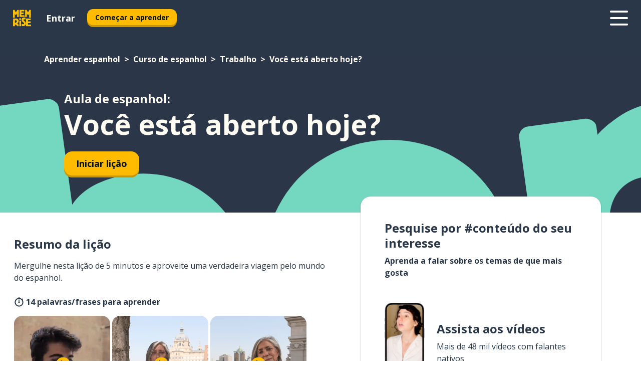

--- FILE ---
content_type: text/html; charset=utf-8
request_url: https://www.memrise.com/pt-br/aprender-espanhol/curso-de-espanhol/12/trabalho/144067/voce-esta-aberto-hoje
body_size: 103439
content:
<!DOCTYPE html><html lang="pt-br" data-testid="mainHtml" dir="ltr"><head><meta charSet="utf-8" data-next-head=""/><meta name="viewport" content="width=device-width" data-next-head=""/><link rel="canonical" href="https://www.memrise.com/pt-br/aprender-espanhol/curso-de-espanhol/12/trabalho/144067/voce-esta-aberto-hoje" data-next-head=""/><title data-next-head="">Você está aberto hoje? em espanhol - Aula do Memrise</title><meta name="description" content="Aprenda palavras e frases úteis e autênticas em espanhol sobre Você está aberto hoje?. Com o Memrise, você aprende a falar assistindo a vídeos com os moradores locais." data-next-head=""/><link rel="shortcut icon" href="/favicons/favicon-new-logo.ico"/><link rel="icon" type="image/png" href="/favicons/favicon-new-logo-32x32.png"/><link rel="apple-touch-icon" sizes="180x180" href="/favicons/apple-touch-new-logo-icon.png"/><link rel="icon" type="image/png" sizes="512x512" href="/favicons/android-chrome-512x512.png"/><link rel="icon" type="image/png" sizes="192x192" href="/favicons/android-chrome-192x192.png"/><link rel="icon" type="image/png" sizes="32x32" href="/favicons/favicon-new-logo-32x32.png"/><link rel="icon" type="image/png" sizes="16x16" href="/favicons/favicon-new-logo-16x16.png"/><link data-next-font="" rel="preconnect" href="/" crossorigin="anonymous"/><link rel="preload" href="/_next/static/css/bb316c81c50a5d4c.css" as="style"/><script>
                (function(w,d,s,l,i){w[l]=w[l]||[];w[l].push({'gtm.start':
                new Date().getTime(),event:'gtm.js'});var f=d.getElementsByTagName(s)[0],
                j=d.createElement(s),dl=l!='dataLayer'?'&l='+l:'';j.async=true;j.src=
                'https://www.googletagmanager.com/gtm.js?id='+i+dl;f.parentNode.insertBefore(j,f);
                })(window,document,'script','dataLayer','GTM-MN6K9Q4');
              </script><style>@import url(https://fonts.googleapis.com/css?family=Open+Sans:400,600,700&display=swap);
                       @import url(https://fonts.googleapis.com/css?family=Noto+Sans+JP:400,900&display=swap);
                       @import url(https://fonts.googleapis.com/css2?family=Satisfy&display=swap);</style><link rel="stylesheet" href="/_next/static/css/bb316c81c50a5d4c.css" data-n-g=""/><noscript data-n-css=""></noscript><script defer="" noModule="" src="/_next/static/chunks/polyfills-42372ed130431b0a.js"></script><script src="/_next/static/chunks/webpack-7123fb20fc7fefd4.js" defer=""></script><script src="/_next/static/chunks/framework-88920b97874a875a.js" defer=""></script><script src="/_next/static/chunks/main-7eecc049e68ad8f3.js" defer=""></script><script src="/_next/static/chunks/pages/_app-d12c4e34a954104b.js" defer=""></script><script src="/_next/static/chunks/1780-2cb474bac01b350d.js" defer=""></script><script src="/_next/static/chunks/4587-2d1760c0a445f3a3.js" defer=""></script><script src="/_next/static/chunks/3005-3e804202af37911a.js" defer=""></script><script src="/_next/static/chunks/7811-3d4c60d1cf91883b.js" defer=""></script><script src="/_next/static/chunks/7098-c7b224371176903c.js" defer=""></script><script src="/_next/static/chunks/5886-3882d8505138b112.js" defer=""></script><script src="/_next/static/chunks/286-acf549d68c3508e8.js" defer=""></script><script src="/_next/static/chunks/671-4530cba1a9d24ff8.js" defer=""></script><script src="/_next/static/chunks/9877-a38695c1265a3b04.js" defer=""></script><script src="/_next/static/chunks/pages/localized/%5BsourceLanguageLocale%5D/%5BlearnSlug%5D/%5BcourseSlug%5D/%5BtopicId%5D/%5BtopicTitle%5D/%5BscenarioId%5D/%5BscenarioTitle%5D-ae88fcce711af3ad.js" defer=""></script><script src="/_next/static/jHuYXo6Pk65JQCKIY-DJP/_buildManifest.js" defer=""></script><script src="/_next/static/jHuYXo6Pk65JQCKIY-DJP/_ssgManifest.js" defer=""></script><style data-styled="" data-styled-version="6.1.19">*{box-sizing:border-box;max-width:70ex;}/*!sc*/
body,button,canvas,div,footer,header,html,input,img,label,main,nav,picture,svg,source,table,video{max-width:none;}/*!sc*/
input{font:inherit;}/*!sc*/
button{font-family:inherit;color:#001122;}/*!sc*/
body{font-family:"Open Sans",Sans-Serif,sans-serif;margin:0;}/*!sc*/
body *:focus{outline:none;}/*!sc*/
body *:focus-visible{box-shadow:0 0 0 3px #009FBB;outline:none;}/*!sc*/
body.ReactModal__Body--open{overflow:hidden;}/*!sc*/
@font-face{font-family:'Boing';src:url('/_next/static/fonts/82b0ddc927b20c7fe29c681becdfc688.woff2') format('woff2'),url('/_next/static/fonts/73499f2fb5eb9691e8f8a1d92ec83f9b.woff') format('woff');font-display:swap;}/*!sc*/
@font-face{font-family:'SF Compact Display';src:url(/_next/static/fonts/142461908bfa6ee83c81c4ecef6d9fe0.ttf) format('truetype');font-weight:500;font-style:normal;font-display:swap;}/*!sc*/
data-styled.g1[id="sc-global-iEDSUG1"]{content:"sc-global-iEDSUG1,"}/*!sc*/
.jrurxq{-webkit-font-smoothing:antialiased;-moz-osx-font-smoothing:grayscale;}/*!sc*/
.jrurxq svg{height:1em;line-height:inherit;vertical-align:middle;width:1em;}/*!sc*/
.bmASLs{-webkit-font-smoothing:antialiased;-moz-osx-font-smoothing:grayscale;}/*!sc*/
.bmASLs svg{height:1em;line-height:inherit;vertical-align:middle;width:1em;}/*!sc*/
.bmASLs svg,.bmASLs svg *{fill:currentcolor;}/*!sc*/
data-styled.g2[id="sc-b7oact-0"]{content:"jrurxq,bmASLs,"}/*!sc*/
.cpBRVk{position:fixed;z-index:900;top:0;}/*!sc*/
.cpBRVk .reactModalOverlay{background:rgba(41,55,73,0.8);position:absolute;width:100vw;height:100vh;display:flex;align-items:center;justify-content:center;padding-bottom:5vh;padding:0;}/*!sc*/
.cpBRVk .reactModalContent:focus{box-shadow:none;}/*!sc*/
.cpBRVk .reactModalContent{margin:0 0.5rem;position:relative;background:#FFFFFF;max-width:35rem;width:100%;height:fit-content;max-height:90vh;border-radius:1rem;overflow:auto;scrollbar-width:thin;width:100vw;height:100vh;max-width:100vw;max-height:100vh;margin:0;border-radius:0;}/*!sc*/
.cpBRVk .reactModalContent::-webkit-scrollbar{width:0.25rem;height:0.25rem;}/*!sc*/
.cpBRVk .reactModalContent::-webkit-scrollbar-track-piece{margin:0.75rem;}/*!sc*/
.cpBRVk .reactModalContent::-webkit-scrollbar-thumb{border-radius:9999rem;background:#BCC2CF;}/*!sc*/
data-styled.g6[id="sc-zupeq8-3"]{content:"cpBRVk,"}/*!sc*/
.dunrc{background:none;border:none;color:inherit;cursor:pointer;font:inherit;margin:0;max-width:none;outline:none;padding:0;text-decoration:none;height:fit-content;display:inline-block;flex-shrink:0;color:#001122;text-align:center;padding-left:1rem;padding-right:1rem;border-radius:0.75rem;font-family:'Open Sans',sans-serif;font-style:normal;font-weight:700;font-size:0.875rem;line-height:1.5;padding-top:4.5px;padding-bottom:4.5px;background:#FFFFFF;border:1px solid #A8AEBA;width:fit-content;}/*!sc*/
.dunrc:focus-visible,.dunrc:hover{color:#A8AEBA;}/*!sc*/
.dunrc:active{color:#46566B;border-color:#46566B;}/*!sc*/
.dunrc:disabled{background:#E7EAEF;border-color:#E7EAEF;box-shadow:none;color:#8E94A0;cursor:default;}/*!sc*/
.dunrc:disabled:hover{background:#E7EAEF;box-shadow:none;}/*!sc*/
.dYAOMr{background:none;border:none;color:inherit;cursor:pointer;font:inherit;margin:0;max-width:none;outline:none;padding:0;text-decoration:none;height:fit-content;display:inline-block;flex-shrink:0;color:#001122;text-align:center;padding-left:1rem;padding-right:1rem;border-radius:0.75rem;font-family:'Open Sans',sans-serif;font-style:normal;font-weight:700;font-size:0.875rem;line-height:1.5;padding-top:5.5px;padding-bottom:5.5px;background:#FFBB00;box-shadow:0 0.25rem 0 0 #CC9600;width:fit-content;}/*!sc*/
.dYAOMr:focus-visible,.dYAOMr:hover{background:#FFD666;}/*!sc*/
.dYAOMr:active{background:#CC9600;box-shadow:none;}/*!sc*/
@media (max-width:calc(35rem - 1px)){.dYAOMr{width:100%;min-width:unset;}}/*!sc*/
.dYAOMr:disabled{background:#E7EAEF;border-color:#E7EAEF;box-shadow:none;color:#8E94A0;cursor:default;}/*!sc*/
.dYAOMr:disabled:hover{background:#E7EAEF;box-shadow:none;}/*!sc*/
.epOrmY{background:none;border:none;color:inherit;cursor:pointer;font:inherit;margin:0;max-width:none;outline:none;padding:0;text-decoration:none;height:fit-content;display:inline-block;flex-shrink:0;color:#001122;text-align:center;padding-left:1.5rem;padding-right:1.5rem;border-radius:1rem;font-family:'Open Sans',sans-serif;font-style:normal;font-weight:700;font-size:1.125rem;line-height:1.5;padding-top:10.5px;padding-bottom:10.5px;background:#FFBB00;box-shadow:0 0.25rem 0 0 #CC9600;width:fit-content;}/*!sc*/
.epOrmY:focus-visible,.epOrmY:hover{background:#FFD666;}/*!sc*/
.epOrmY:active{background:#CC9600;box-shadow:none;}/*!sc*/
@media (max-width:calc(35rem - 1px)){.epOrmY{width:100%;min-width:unset;}}/*!sc*/
.epOrmY:disabled{background:#E7EAEF;border-color:#E7EAEF;box-shadow:none;color:#8E94A0;cursor:default;}/*!sc*/
.epOrmY:disabled:hover{background:#E7EAEF;box-shadow:none;}/*!sc*/
.lnsdTn{background:none;border:none;color:inherit;cursor:pointer;font:inherit;margin:0;max-width:none;outline:none;padding:0;text-decoration:none;height:fit-content;display:inline-block;flex-shrink:0;color:#001122;text-align:center;padding-left:1.5rem;padding-right:1.5rem;border-radius:1rem;font-family:'Open Sans',sans-serif;font-style:normal;font-weight:700;font-size:1.125rem;line-height:1.5;padding-top:10.5px;padding-bottom:10.5px;background:#FFBB00;box-shadow:0 0.25rem 0 0 #CC9600;width:fit-content;}/*!sc*/
.lnsdTn:focus-visible,.lnsdTn:hover{background:#FFD666;}/*!sc*/
.lnsdTn:active{background:#CC9600;box-shadow:none;}/*!sc*/
.lnsdTn:disabled{background:#E7EAEF;border-color:#E7EAEF;box-shadow:none;color:#8E94A0;cursor:default;}/*!sc*/
.lnsdTn:disabled:hover{background:#E7EAEF;box-shadow:none;}/*!sc*/
data-styled.g11[id="sc-bpbwls-0"]{content:"dunrc,dYAOMr,epOrmY,lnsdTn,"}/*!sc*/
.dcohuk{display:block;width:4rem;aspect-ratio:100/91;}/*!sc*/
.dcohuk svg{width:100%;height:100%;}/*!sc*/
data-styled.g18[id="sc-1n7mr0z-0"]{content:"dcohuk,"}/*!sc*/
.dFUnFA{width:3rem;height:3rem;}/*!sc*/
.dFUnFA svg{padding:0 calc(100% / 8);}/*!sc*/
@media (min-width:90rem){.dFUnFA{width:5rem;height:5rem;}}/*!sc*/
data-styled.g19[id="sc-zbwtg0-0"]{content:"dFUnFA,"}/*!sc*/
.dNynjy{display:flex;margin:calc(100% / 8);background-color:#939094;border-radius:100%;}/*!sc*/
data-styled.g23[id="sc-195syxk-0"]{content:"dNynjy,"}/*!sc*/
.gIifvs{height:100%;width:100%;}/*!sc*/
data-styled.g24[id="sc-195syxk-1"]{content:"gIifvs,"}/*!sc*/
.bPPfRU{position:sticky;top:0;z-index:600;}/*!sc*/
data-styled.g32[id="sc-9u2oxj-0"]{content:"bPPfRU,"}/*!sc*/
.kaanhy{display:none;height:2.5rem;background-color:#FFC933;color:#FFFFFF;}/*!sc*/
@media (min-width:90rem){.kaanhy{display:flex;align-items:center;justify-content:flex-end;gap:3rem;padding:0 1.25rem;}}/*!sc*/
data-styled.g33[id="sc-9u2oxj-1"]{content:"kaanhy,"}/*!sc*/
.gFPdqr{display:flex;gap:1rem;justify-content:space-between;align-items:center;height:4.5rem;padding:0 1.25rem;background-color:#293749;color:#FFFFFF;}/*!sc*/
@media (min-width:45rem){.gFPdqr{gap:2rem;}}/*!sc*/
@media (min-width:90rem){.gFPdqr{height:5rem;}}/*!sc*/
data-styled.g34[id="sc-9u2oxj-2"]{content:"gFPdqr,"}/*!sc*/
.cVrogz{flex-grow:1;display:flex;align-items:center;gap:2rem;}/*!sc*/
@media (min-width:90rem){.cVrogz{flex-grow:0;justify-content:flex-end;}}/*!sc*/
data-styled.g35[id="sc-9u2oxj-3"]{content:"cVrogz,"}/*!sc*/
.eqMCoZ{display:none;gap:2rem;margin:0;padding:0;font-family:'Open Sans',sans-serif;font-style:normal;font-weight:700;font-size:1.25rem;line-height:1.5;}/*!sc*/
@media (min-width:90rem){.eqMCoZ{display:flex;}}/*!sc*/
data-styled.g36[id="sc-9u2oxj-4"]{content:"eqMCoZ,"}/*!sc*/
.cVIZkc{list-style-type:none;}/*!sc*/
data-styled.g37[id="sc-9u2oxj-5"]{content:"cVIZkc,"}/*!sc*/
.fjVJf{display:inline-block;color:inherit;text-decoration:none;transition:transform 0.5s ease;}/*!sc*/
.fjVJf:hover{transform:translateY(-0.125rem);}/*!sc*/
data-styled.g38[id="sc-9u2oxj-6"]{content:"fjVJf,"}/*!sc*/
.hmwxMa{transform:translateY(-0.125rem);}/*!sc*/
@media (min-width:90rem){.hmwxMa{display:none;}}/*!sc*/
data-styled.g39[id="sc-9u2oxj-7"]{content:"hmwxMa,"}/*!sc*/
.iiUiDh{display:none;transform:translateY(-0.125rem);}/*!sc*/
@media (min-width:90rem){.iiUiDh{display:flex;}}/*!sc*/
data-styled.g40[id="sc-9u2oxj-8"]{content:"iiUiDh,"}/*!sc*/
.bDkzTN{height:3rem;margin-left:auto;}/*!sc*/
@media (min-width:90rem){.bDkzTN{display:none;}}/*!sc*/
data-styled.g41[id="sc-9u2oxj-9"]{content:"bDkzTN,"}/*!sc*/
.kjFDpG{color:#FFFFFF;background:none;padding:0;border:none;cursor:pointer;height:3rem;width:3rem;}/*!sc*/
data-styled.g42[id="sc-9u2oxj-10"]{content:"kjFDpG,"}/*!sc*/
.laMwSl svg{height:100%;width:100%;padding:0 calc(100% / 8);}/*!sc*/
data-styled.g43[id="sc-9u2oxj-11"]{content:"laMwSl,"}/*!sc*/
.dueqgh{display:none;padding:0.5rem 1.5rem;color:#FFFFFF;font-family:'Open Sans',sans-serif;font-style:normal;font-weight:700;font-size:1.125rem;line-height:1.5;}/*!sc*/
@media (min-width:45rem){.dueqgh{display:block;}}/*!sc*/
@media (min-width:90rem){.dueqgh{display:none;}}/*!sc*/
data-styled.g44[id="sc-9u2oxj-12"]{content:"dueqgh,"}/*!sc*/
.ijZXyR{right:4rem;top:0.75rem;}/*!sc*/
@media (min-width:90rem){.ijZXyR{right:unset;left:8rem;top:3.5rem;}}/*!sc*/
data-styled.g45[id="sc-9u2oxj-13"]{content:"ijZXyR,"}/*!sc*/
.gtUQoe .reactModalOverlay{justify-content:flex-end;}/*!sc*/
.gtUQoe .reactModalContent{max-width:35rem;background-color:#FFC933;}/*!sc*/
data-styled.g46[id="sc-19kcgpx-0"]{content:"gtUQoe,"}/*!sc*/
.lijYCf{border:none;border-radius:1rem;background:#FFFFFF;box-shadow:0 0 0.25rem 0.125rem #D9DEE8;position:absolute;z-index:900;overflow:hidden;left:50%;transform:translateX(-50%);}/*!sc*/
@media (max-width:64rem){.lijYCf{max-width:238px;}}/*!sc*/
data-styled.g57[id="sc-hboymh-0"]{content:"lijYCf,"}/*!sc*/
.hGCqlf{overflow:hidden;max-height:75vh;overflow-y:auto;scrollbar-width:thin;}/*!sc*/
.hGCqlf::-webkit-scrollbar{width:0.25rem;height:0.25rem;}/*!sc*/
.hGCqlf::-webkit-scrollbar-track-piece{margin:0.75rem;}/*!sc*/
.hGCqlf::-webkit-scrollbar-thumb{border-radius:9999rem;background:#BCC2CF;}/*!sc*/
data-styled.g58[id="sc-hboymh-1"]{content:"hGCqlf,"}/*!sc*/
.eVOffy{position:relative;}/*!sc*/
data-styled.g60[id="sc-hboymh-3"]{content:"eVOffy,"}/*!sc*/
.eRGsQx .sc-hboymh-0{box-shadow:0 3px 3px hsla(0,0%,0%,0.14);background-color:#FFC933;border-radius:1.25rem;padding:2rem 1.5rem;margin-top:calc((5rem - 1.875rem) / 2);}/*!sc*/
data-styled.g61[id="sc-1oa7fe-0"]{content:"eRGsQx,"}/*!sc*/
.Njcqq{background:none;color:inherit;padding:0;border:none;cursor:pointer;transition:transform 0.5s ease;font-family:'Open Sans',sans-serif;font-style:normal;font-weight:700;font-size:1.25rem;line-height:1.5;}/*!sc*/
.Njcqq:hover{transform:translateY(-0.125rem);}/*!sc*/
data-styled.g63[id="sc-1oa7fe-2"]{content:"Njcqq,"}/*!sc*/
.bFWOgg{display:flex;gap:1.5rem;}/*!sc*/
data-styled.g65[id="sc-1oa7fe-4"]{content:"bFWOgg,"}/*!sc*/
.durqJk{list-style-type:none;padding:0;}/*!sc*/
.durqJk:first-of-type:last-of-type li:first-of-type:last-of-type{border-bottom:none;padding:0;min-height:3rem;width:unset;white-space:nowrap;}/*!sc*/
data-styled.g66[id="sc-1oa7fe-5"]{content:"durqJk,"}/*!sc*/
.bbjGgB{list-style-type:none;min-height:4rem;padding:0.5rem 0;width:14.75rem;max-width:14.75rem;border-bottom:1px solid #46566B;}/*!sc*/
data-styled.g67[id="sc-1oa7fe-6"]{content:"bbjGgB,"}/*!sc*/
.jnbexM{display:flex;align-items:center;gap:0.25rem;min-height:3rem;}/*!sc*/
data-styled.g68[id="sc-1oa7fe-7"]{content:"jnbexM,"}/*!sc*/
.hNwEIJ{flex-shrink:0;display:flex;height:2.5rem;width:2.5rem;font-size:2.5rem;}/*!sc*/
data-styled.g69[id="sc-1oa7fe-8"]{content:"hNwEIJ,"}/*!sc*/
.hzCfpp{display:inline-block;color:#000000;font-family:'Open Sans',sans-serif;font-style:normal;font-weight:500;font-size:1rem;line-height:1.5;text-decoration:none;transition:transform 0.5s ease;}/*!sc*/
.hzCfpp:hover{transform:translateY(-0.125rem);}/*!sc*/
data-styled.g70[id="sc-1oa7fe-9"]{content:"hzCfpp,"}/*!sc*/
.cCbtGb{display:none;}/*!sc*/
data-styled.g71[id="sc-1oa7fe-10"]{content:"cCbtGb,"}/*!sc*/
.hcoLQz{outline:none;text-decoration:none;transition:all 0.5s ease;}/*!sc*/
.hcoLQz:hover{color:#FFBB00;}/*!sc*/
data-styled.g76[id="sc-1dmnw0n-0"]{content:"hcoLQz,"}/*!sc*/
.ijvBQN{margin:unset;padding:unset;list-style:none;max-width:unset;}/*!sc*/
data-styled.g77[id="sc-1dmnw0n-1"]{content:"ijvBQN,"}/*!sc*/
.iVtkMO{max-width:unset;}/*!sc*/
data-styled.g78[id="sc-1dmnw0n-2"]{content:"iVtkMO,"}/*!sc*/
.kMeMTf{padding:4rem 1.5rem;background-color:#293749;color:#FFFFFF;}/*!sc*/
data-styled.g79[id="sc-1dmnw0n-3"]{content:"kMeMTf,"}/*!sc*/
.bUBhdm{margin-top:2rem;display:grid;grid-template-columns:repeat(1fr);}/*!sc*/
@media (min-width:768px){.bUBhdm{max-width:870px;margin-top:4rem;margin-left:auto;margin-right:auto;grid-column-gap:0.75rem;grid-template-columns:repeat(4,1fr);}}/*!sc*/
data-styled.g80[id="sc-1dmnw0n-4"]{content:"bUBhdm,"}/*!sc*/
.kxhHXy{min-height:1.75rem;display:flex;align-items:center;color:inherit;font-family:'Open Sans',sans-serif;font-style:normal;font-weight:500;font-size:1rem;line-height:1.5;}/*!sc*/
data-styled.g81[id="sc-1dmnw0n-5"]{content:"kxhHXy,"}/*!sc*/
@media (max-width:calc(768px - 1px)){.gIOYwE{padding-top:0.5rem;padding-bottom:0.5rem;border-bottom:1px solid #CCD2DE;}}/*!sc*/
data-styled.g83[id="sc-1dmnw0n-7"]{content:"gIOYwE,"}/*!sc*/
.esMirJ{margin-left:auto;margin-right:auto;}/*!sc*/
data-styled.g85[id="sc-1dmnw0n-9"]{content:"esMirJ,"}/*!sc*/
.iETLns{width:fit-content;margin-top:2rem;margin-left:auto;margin-right:auto;}/*!sc*/
data-styled.g86[id="sc-1dmnw0n-10"]{content:"iETLns,"}/*!sc*/
.jmQIyK{margin-top:3rem;display:flex;flex-direction:row;align-items:center;justify-content:center;gap:1.25rem;}/*!sc*/
data-styled.g87[id="sc-1dmnw0n-11"]{content:"jmQIyK,"}/*!sc*/
.irCsTN{font-family:'Open Sans',sans-serif;font-style:normal;font-weight:700;font-size:0.875rem;line-height:1.5;color:#939094;}/*!sc*/
data-styled.g88[id="sc-1dmnw0n-12"]{content:"irCsTN,"}/*!sc*/
.eHTqsu{margin-top:2.5rem;display:flex;flex-direction:row;align-items:center;justify-content:center;gap:1.25rem;}/*!sc*/
data-styled.g89[id="sc-1dmnw0n-13"]{content:"eHTqsu,"}/*!sc*/
.ddBZRt{width:2rem;height:2rem;display:flex;align-items:center;justify-content:center;border:1px solid #FFFFFF;border-radius:9999rem;color:inherit;font-family:'Open Sans',sans-serif;font-style:normal;font-weight:700;font-size:0.875rem;line-height:1.5;}/*!sc*/
.ddBZRt:hover{border-color:#FFBB00;}/*!sc*/
.ddBZRt svg{width:0.5rem;}/*!sc*/
.kewxLX{width:2rem;height:2rem;display:flex;align-items:center;justify-content:center;border:1px solid #FFFFFF;border-radius:9999rem;color:inherit;font-family:'Open Sans',sans-serif;font-style:normal;font-weight:700;font-size:0.875rem;line-height:1.5;}/*!sc*/
.kewxLX:hover{border-color:#FFBB00;}/*!sc*/
.kewxLX svg{width:1rem;}/*!sc*/
data-styled.g90[id="sc-1h6n5nk-0"]{content:"ddBZRt,kewxLX,"}/*!sc*/
.eRVoHY{flex:1;}/*!sc*/
data-styled.g91[id="sc-tbb2mp-0"]{content:"eRVoHY,"}/*!sc*/
.idbPHk{min-height:100vh;display:flex;flex-direction:column;background-color:#FFFFFF;}/*!sc*/
data-styled.g92[id="sc-tbb2mp-1"]{content:"idbPHk,"}/*!sc*/
.jrScvR{display:inline-flex;flex-direction:column;align-items:center;}/*!sc*/
data-styled.g93[id="sc-u2pznz-0"]{content:"jrScvR,"}/*!sc*/
.huUHEg{margin-bottom:0.5rem;}/*!sc*/
data-styled.g94[id="sc-u2pznz-1"]{content:"huUHEg,"}/*!sc*/
.huyeLR{display:inline-block;color:unset;text-decoration:none;font-family:'Open Sans',sans-serif;font-style:normal;font-weight:700;font-size:0.875rem;line-height:1.5;}/*!sc*/
.huyeLR:hover{text-decoration:underline;}/*!sc*/
data-styled.g96[id="sc-u2pznz-3"]{content:"huyeLR,"}/*!sc*/
.hyONz{display:flex;flex-wrap:wrap;justify-content:center;gap:1rem;}/*!sc*/
@media (min-width:40rem){.hyONz{display:grid;grid-auto-columns:minmax(0,1fr);grid-auto-flow:column;}.hyONz >*:first-child{margin-left:auto;}.hyONz >*:last-child{margin-right:auto;}}/*!sc*/
data-styled.g97[id="sc-u2pznz-4"]{content:"hyONz,"}/*!sc*/
.jaJntC{height:100%;aspect-ratio:3/1;background-image:url();background-position-x:left;background-position-y:top;background-repeat:no-repeat;background-size:contain;text-indent:100%;white-space:nowrap;overflow:hidden;}/*!sc*/
data-styled.g98[id="sc-1dvjq6u-0"]{content:"jaJntC,"}/*!sc*/
.iPABab{width:fit-content;height:3.5rem;display:block;overflow:hidden;}/*!sc*/
data-styled.g99[id="sc-1dvjq6u-1"]{content:"iPABab,"}/*!sc*/
.kitaAI{height:100%;aspect-ratio:300/89;background-image:url();background-position-x:left;background-position-y:top;background-repeat:no-repeat;background-size:contain;text-indent:100%;white-space:nowrap;overflow:hidden;}/*!sc*/
data-styled.g100[id="sc-huerz9-0"]{content:"kitaAI,"}/*!sc*/
.jShmWd{width:fit-content;height:3.5rem;display:block;overflow:hidden;}/*!sc*/
data-styled.g101[id="sc-huerz9-1"]{content:"jShmWd,"}/*!sc*/
.czzGXJ{margin-left:auto;margin-right:auto;padding:1.25rem 1.5rem;}/*!sc*/
@media (max-width: 30rem){.czzGXJ{padding:2.5rem 1.5rem;}}/*!sc*/
data-styled.g102[id="sc-16z8h1d-0"]{content:"czzGXJ,"}/*!sc*/
.dSBPGS{width:100%;display:flex;align-items:center;flex-direction:column;margin-bottom:8rem;}/*!sc*/
@media (min-width:40rem){.dSBPGS{margin-bottom:5rem;}}/*!sc*/
@media (min-width:60rem){.dSBPGS{flex-direction:row;align-items:normal;}}/*!sc*/
data-styled.g103[id="sc-1ba18md-0"]{content:"dSBPGS,"}/*!sc*/
.iTKBbq{margin-bottom:4rem;}/*!sc*/
@media (min-width:40rem){.iTKBbq{margin-bottom:8rem;}}/*!sc*/
.iTKBbq h2{max-width:100%;padding:0 1.5rem;text-align:center;}/*!sc*/
data-styled.g110[id="sc-1ba18md-7"]{content:"iTKBbq,"}/*!sc*/
.ccKnIi{margin-bottom:2.5rem;}/*!sc*/
@media (min-width:50rem){.ccKnIi{margin-bottom:5rem;}}/*!sc*/
@media (min-width:60rem){.ccKnIi{margin-bottom:8rem;}}/*!sc*/
data-styled.g111[id="sc-1ba18md-8"]{content:"ccKnIi,"}/*!sc*/
.cNwWul{margin:0 0.75rem 1.25rem;border-radius:0.75rem;text-decoration:none;}/*!sc*/
.cNwWul:hover{background:#F6F6F6;}/*!sc*/
@media (min-width:40rem){.cNwWul{margin:0 0.75rem 2rem;}}/*!sc*/
data-styled.g112[id="sc-wd9cs0-0"]{content:"cNwWul,"}/*!sc*/
.hiNrDv{position:relative;width:300px;height:6rem;border:1px solid #8E94A0;box-sizing:border-box;box-shadow:0 0.25rem 0 #CCD2DE;border-radius:0.75rem;color:#293749;background-image:url(/_next/static/images/dcf164ad18c5da121a539a1ae399290f.png);background-repeat:no-repeat;background-position:bottom center;padding:1rem 0.75rem 1rem 1.5rem;font-weight:700;}/*!sc*/
.hiNrDv:active{box-shadow:none;}/*!sc*/
.hiNrDv img{width:1.125rem;height:1.125rem;}/*!sc*/
data-styled.g113[id="sc-wd9cs0-1"]{content:"hiNrDv,"}/*!sc*/
.gUKwPl{display:flex;align-items:center;margin-bottom:0.25rem;padding-bottom:1rem;border-bottom:1px solid #293749;}/*!sc*/
data-styled.g114[id="sc-wd9cs0-2"]{content:"gUKwPl,"}/*!sc*/
.kJcXcO{margin:0 0 0 0.25rem;white-space:nowrap;overflow:hidden;text-overflow:ellipsis;position:relative;font-family:'Open Sans',sans-serif;font-style:normal;font-weight:700;font-size:1rem;line-height:1.5;padding-left:1.5rem;}/*!sc*/
@media (min-width:40rem){.kJcXcO{font-family:'Open Sans',sans-serif;font-style:normal;font-weight:700;font-size:1.25rem;line-height:1.5;}}/*!sc*/
.kJcXcO:before{display:inline-block;content:'';background:url(https://static.memrise.com/uploads/scenario-icons/Work-9ffcc2d3-3700-4e4d-94d7-1a41f3d7cf8d.png) left center no-repeat;background-size:contain;position:absolute;width:18px;height:100%;left:0;}/*!sc*/
@media (min-width:40rem){.kJcXcO:before{width:1.25rem;}}/*!sc*/
data-styled.g115[id="sc-wd9cs0-3"]{content:"kJcXcO,"}/*!sc*/
.codFvy{display:flex;justify-content:space-between;font-family:'Open Sans',sans-serif;font-style:normal;font-weight:500;font-size:0.75rem;line-height:1.5;}/*!sc*/
@media (min-width:40rem){.codFvy{font-family:'Open Sans',sans-serif;font-style:normal;font-weight:700;font-size:0.875rem;line-height:1.5;}}/*!sc*/
data-styled.g116[id="sc-wd9cs0-4"]{content:"codFvy,"}/*!sc*/
.bmIjGN{margin-bottom:3rem;}/*!sc*/
@media (min-width:40rem){.bmIjGN{margin-bottom:8rem;}}/*!sc*/
data-styled.g117[id="sc-4k62pk-0"]{content:"bmIjGN,"}/*!sc*/
.euPhBt{width:100%;display:flex;justify-content:center;flex-wrap:wrap;}/*!sc*/
data-styled.g118[id="sc-4k62pk-1"]{content:"euPhBt,"}/*!sc*/
.jZyTzF{margin-bottom:1.25rem;text-align:center;font-family:'Open Sans',sans-serif;font-style:normal;font-weight:700;font-size:1.5rem;line-height:1.25;}/*!sc*/
@media (min-width:40rem){.jZyTzF{margin-bottom:2rem;font-family:'Open Sans',sans-serif;font-style:normal;font-weight:700;font-size:1.5rem;line-height:1.25;}}/*!sc*/
data-styled.g119[id="sc-4k62pk-2"]{content:"jZyTzF,"}/*!sc*/
.fKYVIw{width:100%;color:#293749;word-break:break-word;font-family:'Open Sans',sans-serif;font-style:normal;font-weight:500;font-size:0.75rem;line-height:1.5;}/*!sc*/
@media (min-width:40rem){.fKYVIw{width:50%;}}/*!sc*/
data-styled.g121[id="sc-184jskc-0"]{content:"fKYVIw,"}/*!sc*/
.hfofmk{width:16rem;display:flex;flex-direction:column;flex-wrap:wrap;padding:0.625rem 1rem 0.625rem 2rem;border:1px solid #8E94A0;border-radius:2.5rem;margin:0 1.25rem 0.75rem 0;background:#FFFFFF;text-decoration:none;}/*!sc*/
.hfofmk:hover{background:#5DE7C0;}/*!sc*/
@media (min-width:25rem){.hfofmk{width:20rem;}}/*!sc*/
@media (min-width:40rem){.hfofmk{flex-direction:row;width:100%;margin:0 0 0.625rem;padding:0.625rem 1rem;}}/*!sc*/
.hfofmk:last-child{margin-bottom:0;}/*!sc*/
data-styled.g122[id="sc-184jskc-1"]{content:"hfofmk,"}/*!sc*/
.fzsLud{width:100%;max-height:25rem;display:flex;flex-direction:column;flex-wrap:wrap;overflow-x:scroll;padding-left:1.75rem;}/*!sc*/
@media (min-width:40rem){.fzsLud{display:block;width:100%;height:auto;margin-left:0;padding-right:1.75rem;overflow-y:auto;overflow-x:visible;scrollbar-width:none;}.fzsLud::-webkit-scrollbar{display:none;}}/*!sc*/
@media (min-width:50rem){.fzsLud{padding:0;}}/*!sc*/
data-styled.g123[id="sc-184jskc-2"]{content:"fzsLud,"}/*!sc*/
.dSSejj{width:100%;padding-right:1.25rem;color:#293749;word-break:break-word;font-family:'Open Sans',sans-serif;font-style:normal;font-weight:700;font-size:1rem;line-height:1.5;}/*!sc*/
@media (min-width:40rem){.dSSejj{width:50%;}}/*!sc*/
data-styled.g124[id="sc-184jskc-3"]{content:"dSSejj,"}/*!sc*/
.epjQCm{box-sizing:content-box;margin-left:auto;margin-right:auto;max-width:80rem;padding:0 0;display:flex;flex-direction:column;align-items:center;}/*!sc*/
data-styled.g125[id="sc-11woejv-0"]{content:"epjQCm,"}/*!sc*/
.jdZqbx{height:100%;width:100%;}/*!sc*/
data-styled.g231[id="sc-1uvkzx3-0"]{content:"jdZqbx,"}/*!sc*/
.kDhydS{display:inline-block;height:fit-content;position:relative;}/*!sc*/
data-styled.g232[id="sc-1uvkzx3-1"]{content:"kDhydS,"}/*!sc*/
.cXBPCU svg{height:100%;width:100%;}/*!sc*/
.cXBPCU svg *{fill:#FFBB00;}/*!sc*/
data-styled.g233[id="sc-1uvkzx3-2"]{content:"cXBPCU,"}/*!sc*/
.dJwppO{height:100%;position:relative;width:100%;}/*!sc*/
data-styled.g234[id="sc-1uvkzx3-3"]{content:"dJwppO,"}/*!sc*/
.eBlGzF{left:42%;position:absolute;width:20%;}/*!sc*/
data-styled.g235[id="sc-1uvkzx3-4"]{content:"eBlGzF,"}/*!sc*/
.byePSi{align-items:center;background:none;border:none;border-radius:50%;cursor:pointer;display:flex;height:100%;justify-content:center;left:0;padding:20%;position:absolute;top:0;transform-origin:center;width:100%;}/*!sc*/
.byePSi.byePSi:focus{box-shadow:none;}/*!sc*/
.byePSi.byePSi:focus .sc-1uvkzx3-0{stroke:#009FBB;stroke-width:3px;}/*!sc*/
.byePSi .sc-1uvkzx3-2,.byePSi .sc-1uvkzx3-0{transition:transform 0.4s cubic-bezier(0.39,-0.64,0.29,2.64);}/*!sc*/
.byePSi:hover .sc-1uvkzx3-2,.byePSi:hover .sc-1uvkzx3-0{transform:scale(1.07);}/*!sc*/
data-styled.g236[id="sc-1uvkzx3-5"]{content:"byePSi,"}/*!sc*/
.jAjPkg{border-radius:1rem;width:100%;}/*!sc*/
data-styled.g237[id="sc-1uvkzx3-6"]{content:"jAjPkg,"}/*!sc*/
.eeXgwS{width:100%;margin:1.5rem 0 2.5rem;}/*!sc*/
@media (min-width:40rem){.eeXgwS{margin:3rem 0 2.5rem;}}/*!sc*/
@media (min-width:50rem){.eeXgwS{width:50%;margin:5rem 1.75rem 8rem;padding:0;}}/*!sc*/
data-styled.g239[id="sc-1y786b4-0"]{content:"eeXgwS,"}/*!sc*/
.dPDmSN{margin:0 1.75rem 1rem;color:#293749;font-family:'Open Sans',sans-serif;font-style:normal;font-weight:700;font-size:1.25rem;line-height:1.5;}/*!sc*/
@media (min-width:40rem){.dPDmSN{font-family:'Open Sans',sans-serif;font-style:normal;font-weight:700;font-size:1.5rem;line-height:1.25;}}/*!sc*/
@media (min-width:50rem){.dPDmSN{margin:0 0 1rem;}}/*!sc*/
data-styled.g240[id="sc-1y786b4-1"]{content:"dPDmSN,"}/*!sc*/
.cwoCMk{display:flex;margin-right:0.25rem;width:1.25rem;font-size:1.25rem;color:#293749;}/*!sc*/
data-styled.g241[id="sc-1y786b4-2"]{content:"cwoCMk,"}/*!sc*/
.kNgJZb{display:flex;align-items:center;margin:0 1.75rem 0.75rem;color:#293749;font-family:'Open Sans',sans-serif;font-style:normal;font-weight:700;font-size:0.875rem;line-height:1.5;}/*!sc*/
@media (min-width:40rem){.kNgJZb{font-family:'Open Sans',sans-serif;font-style:normal;font-weight:700;font-size:1rem;line-height:1.5;}}/*!sc*/
@media (min-width:50rem){.kNgJZb{margin:0 0 1rem;}}/*!sc*/
data-styled.g242[id="sc-1y786b4-3"]{content:"kNgJZb,"}/*!sc*/
.hjtQJi{color:#293749;margin:0 1.75rem 1rem;font-family:'Open Sans',sans-serif;font-style:normal;font-weight:500;font-size:1rem;line-height:1.5;}/*!sc*/
@media (min-width:40rem){.hjtQJi{margin-bottom:1rem;}}/*!sc*/
@media (min-width:50rem){.hjtQJi{margin:0 0 1rem;}}/*!sc*/
data-styled.g243[id="sc-1y786b4-4"]{content:"hjtQJi,"}/*!sc*/
.cDwWjm{margin:0 1.75rem 2.5rem;font-family:'Open Sans',sans-serif;font-style:normal;font-weight:500;font-size:1rem;line-height:1.5;}/*!sc*/
@media (min-width:40rem){.cDwWjm{margin-bottom:1.5rem;}}/*!sc*/
@media (min-width:50rem){.cDwWjm{margin:0 0 1.5rem;}}/*!sc*/
data-styled.g244[id="sc-1y786b4-5"]{content:"cDwWjm,"}/*!sc*/
.ksTkSN{display:flex;padding-right:0.625rem;}/*!sc*/
@media (min-width:40rem){.ksTkSN{padding-right:0.25rem;}}/*!sc*/
.ksTkSN .sc-1uvkzx3-3{width:1.75rem;height:1.75rem;}/*!sc*/
.ksTkSN .sc-1uvkzx3-3 path{fill-opacity:1;fill:#FFBB00;}/*!sc*/
.ksTkSN .sc-1uvkzx3-4{width:0.75rem;top:50%;left:50%;transform:translateX(-40%) translateY(-50%);display:inline-flex;}/*!sc*/
.ksTkSN .sc-1uvkzx3-4 span{display:inline-flex;}/*!sc*/
.ksTkSN .sc-1uvkzx3-4 svg path{fill:#293749;}/*!sc*/
.ksTkSN .sc-1uvkzx3-5{z-index:100;}/*!sc*/
.ksTkSN video{height:12rem;width:12rem;}/*!sc*/
@media (min-width:40rem){.ksTkSN video{height:auto;width:100%;max-height:12rem;max-width:12rem;}}/*!sc*/
.ksTkSN:last-child{padding-right:0;}/*!sc*/
data-styled.g245[id="sc-1y786b4-6"]{content:"ksTkSN,"}/*!sc*/
.ebUFrH{display:flex;margin-bottom:1.25rem;width:100%;height:12rem;flex-direction:column;flex-wrap:wrap;overflow-x:scroll;padding-left:1.75rem;}/*!sc*/
@media (min-width:40rem){.ebUFrH{display:flex;flex-direction:row;flex-wrap:nowrap;width:100%;height:auto;margin-left:0;padding-right:1.75rem;overflow-x:visible;}}/*!sc*/
@media (min-width:50rem){.ebUFrH{padding:0 1rem 0 0;}}/*!sc*/
data-styled.g246[id="sc-1y786b4-7"]{content:"ebUFrH,"}/*!sc*/
.jPTecP{display:flex;justify-content:center;transition:transform 0.5s linear;margin:5rem auto 0;}/*!sc*/
data-styled.g247[id="sc-1y786b4-8"]{content:"jPTecP,"}/*!sc*/
.knALWT{padding-right:0.5rem;display:inline;}/*!sc*/
.knALWT::after{content:'>';padding-left:0.5rem;}/*!sc*/
.knALWT:last-child{padding-right:0;pointer-events:none;}/*!sc*/
.knALWT:last-child::after{content:none;}/*!sc*/
data-styled.g434[id="sc-7w4w67-0"]{content:"knALWT,"}/*!sc*/
.bdiqQX{color:inherit;text-decoration:none;}/*!sc*/
data-styled.g435[id="sc-7w4w67-1"]{content:"bdiqQX,"}/*!sc*/
.gaMBTW{width:100%;max-width:unset;padding:0;padding-left:1.5rem;padding-right:1.5rem;margin:0;margin-top:1rem;margin-bottom:1rem;color:#FFFCF3;font-family:'Open Sans',sans-serif;font-style:normal;font-weight:700;font-size:0.875rem;line-height:1.5;list-style:none;white-space:nowrap;overflow-x:scroll;scrollbar-width:none;}/*!sc*/
.gaMBTW::-webkit-scrollbar{display:none;}/*!sc*/
@media (min-width:40rem){.gaMBTW{padding-left:3rem;padding-right:3rem;margin-top:2rem;margin-bottom:2rem;font-family:'Open Sans',sans-serif;font-style:normal;font-weight:700;font-size:1rem;line-height:1.5;white-space:unset;overflow-x:unset;}}/*!sc*/
@media (min-width:1200px){.gaMBTW{max-width:1152px;margin-left:auto;margin-right:auto;padding-left:1.5rem;padding-right:1.5rem;}}/*!sc*/
data-styled.g436[id="sc-718cxb-0"]{content:"gaMBTW,"}/*!sc*/
.bUmJqh{position:relative;margin:0;margin-right:0.75rem;min-height:10rem;min-width:5rem;}/*!sc*/
@media (min-width:40rem){.bUmJqh{margin-right:1.5rem;}}/*!sc*/
data-styled.g437[id="sc-1wvoh04-0"]{content:"bUmJqh,"}/*!sc*/
.hSFxzU{align-items:center;display:flex;flex:1;flex-direction:row;}/*!sc*/
@media (max-width:calc(80rem - 1px)){.hSFxzU:nth-child(even):not(:last-child){flex-direction:row-reverse;justify-content:space-between;}.hSFxzU:nth-child(even):not(:last-child) .sc-1wvoh04-0{margin-left:0.75rem;margin-right:0;}@media (min-width:40rem){.hSFxzU:nth-child(even):not(:last-child) .sc-1wvoh04-0{margin-left:1.5rem;}}}/*!sc*/
@media (min-width:80rem){.hSFxzU:nth-child(even):not(:last-child){flex-direction:row-reverse;justify-content:space-between;}.hSFxzU:nth-child(even):not(:last-child) .sc-1wvoh04-0{margin-left:0.75rem;margin-right:0;}@media (min-width:40rem){.hSFxzU:nth-child(even):not(:last-child) .sc-1wvoh04-0{margin-left:1.5rem;}}}/*!sc*/
data-styled.g438[id="sc-1wvoh04-1"]{content:"hSFxzU,"}/*!sc*/
.igAGAB{font-weight:700;}/*!sc*/
data-styled.g439[id="sc-1wvoh04-2"]{content:"igAGAB,"}/*!sc*/
.iroieq{font-family:'Open Sans',sans-serif;font-style:normal;font-weight:700;font-size:1.25rem;line-height:1.5;}/*!sc*/
@media (min-width:40rem){.iroieq{margin-bottom:0.5rem;font-family:'Open Sans',sans-serif;font-style:normal;font-weight:700;font-size:1.5rem;line-height:1.25;}}/*!sc*/
data-styled.g440[id="sc-1wvoh04-3"]{content:"iroieq,"}/*!sc*/
.fTxXIW{font-family:'Open Sans',sans-serif;font-style:normal;font-weight:500;font-size:1rem;line-height:1.5;}/*!sc*/
@media (min-width:40rem){.fTxXIW{padding-right:initial;}}/*!sc*/
data-styled.g441[id="sc-1wvoh04-4"]{content:"fTxXIW,"}/*!sc*/
.hYGQfQ{object-fit:contain;}/*!sc*/
data-styled.g442[id="sc-1wvoh04-5"]{content:"hYGQfQ,"}/*!sc*/
.evUHNg{flex-direction:column;align-items:center;}/*!sc*/
data-styled.g443[id="sc-9e0a4e-0"]{content:"evUHNg,"}/*!sc*/
.blXKoo{margin-bottom:1.25rem;color:#293749;font-family:'Open Sans',sans-serif;font-style:normal;font-weight:700;font-size:1.5rem;line-height:1.25;}/*!sc*/
@media (min-width:45rem){.blXKoo{font-family:'Open Sans',sans-serif;font-style:normal;font-weight:700;font-size:1.5rem;line-height:1.25;}}/*!sc*/
data-styled.g444[id="sc-9e0a4e-1"]{content:"blXKoo,"}/*!sc*/
.lfpzvR{position:relative;display:flex;flex-wrap:wrap;}/*!sc*/
data-styled.g445[id="sc-9e0a4e-2"]{content:"lfpzvR,"}/*!sc*/
.hcfJbG{text-align:center;width:50%;padding-right:2.5rem;min-height:250px;z-index:100;}/*!sc*/
data-styled.g446[id="sc-9e0a4e-3"]{content:"hcfJbG,"}/*!sc*/
.iudtVE{padding-right:0;padding-left:2.5rem;}/*!sc*/
data-styled.g447[id="sc-9e0a4e-4"]{content:"iudtVE,"}/*!sc*/
.iCezwS{text-align:center;margin:0 auto;}/*!sc*/
data-styled.g448[id="sc-9e0a4e-5"]{content:"iCezwS,"}/*!sc*/
.dwDAtB{color:#293749;font-family:'Open Sans',sans-serif;font-style:normal;font-weight:700;font-size:1rem;line-height:1.5;}/*!sc*/
@media (min-width:45rem){.dwDAtB{font-family:'Open Sans',sans-serif;font-style:normal;font-weight:700;font-size:1.25rem;line-height:1.5;}}/*!sc*/
data-styled.g449[id="sc-9e0a4e-6"]{content:"dwDAtB,"}/*!sc*/
.eDPCzM{font-family:'Open Sans',sans-serif;font-style:normal;font-weight:700;font-size:0.75rem;line-height:1.5;}/*!sc*/
@media (min-width:45rem){.eDPCzM{font-family:'Open Sans',sans-serif;font-style:normal;font-weight:700;font-size:0.875rem;line-height:1.5;}}/*!sc*/
data-styled.g450[id="sc-9e0a4e-7"]{content:"eDPCzM,"}/*!sc*/
.dbmIUg{width:100%;max-width:10rem;margin:0 auto;color:#00A778;}/*!sc*/
data-styled.g451[id="sc-9e0a4e-8"]{content:"dbmIUg,"}/*!sc*/
.gfghqm{width:100%;max-width:10rem;margin:0 auto;color:#E46962;}/*!sc*/
data-styled.g452[id="sc-9e0a4e-9"]{content:"gfghqm,"}/*!sc*/
.hUpSrd{color:#009FBB;}/*!sc*/
data-styled.g453[id="sc-9e0a4e-10"]{content:"hUpSrd,"}/*!sc*/
.hzGQLq{object-fit:contain;}/*!sc*/
data-styled.g454[id="sc-9e0a4e-11"]{content:"hzGQLq,"}/*!sc*/
.dalkCg{display:none;}/*!sc*/
@media (min-width:40rem){.dalkCg{display:block;width:fit-content;margin-top:3rem;margin-left:auto;margin-right:auto;}}/*!sc*/
data-styled.g455[id="sc-u78ft2-0"]{content:"dalkCg,"}/*!sc*/
.gvGQbj{color:#293749;padding-left:1.5rem;padding-right:1.5rem;padding-bottom:2.5rem;}/*!sc*/
@media (min-width:40rem){.gvGQbj{padding-bottom:5rem;}}/*!sc*/
data-styled.g456[id="sc-u78ft2-1"]{content:"gvGQbj,"}/*!sc*/
.jSFKiL{width:100%;max-width:30rem;margin-left:auto;margin-right:auto;padding-top:1.5rem;padding-bottom:3rem;padding-left:1.5rem;padding-right:1.5rem;background-color:#FFFFFF;border-radius:0.75rem;box-shadow:0 1px 3px hsla(0, 0%, 0%, 0.14),0 1px 2px hsla(0, 0%, 0%, 0.24);}/*!sc*/
@media (min-width:40rem){.jSFKiL{min-width:20rem;padding:3rem;border-radius:1.25rem;}}/*!sc*/
data-styled.g457[id="sc-u78ft2-2"]{content:"jSFKiL,"}/*!sc*/
.kUmeyC{margin-bottom:3rem;font-family:'Open Sans',sans-serif;font-style:normal;font-weight:700;font-size:1rem;line-height:1.5;}/*!sc*/
@media (min-width:40rem){.kUmeyC{max-width:35rem;margin-bottom:3rem;font-family:'Open Sans',sans-serif;font-style:normal;font-weight:700;font-size:1rem;line-height:1.5;}}/*!sc*/
data-styled.g458[id="sc-u78ft2-3"]{content:"kUmeyC,"}/*!sc*/
.jxjfbX >*{margin-bottom:3rem;}/*!sc*/
.jxjfbX >*:last-of-type{margin-bottom:unset;}/*!sc*/
data-styled.g459[id="sc-u78ft2-4"]{content:"jxjfbX,"}/*!sc*/
.fmSzLS{margin:0;margin-bottom:0.75rem;font-family:'Open Sans',sans-serif;font-style:normal;font-weight:700;font-size:1.5rem;line-height:1.25;}/*!sc*/
@media (min-width:40rem){.fmSzLS{margin-bottom:0.5rem;font-family:'Open Sans',sans-serif;font-style:normal;font-weight:700;font-size:1.5rem;line-height:1.25;}}/*!sc*/
data-styled.g460[id="sc-u78ft2-5"]{content:"fmSzLS,"}/*!sc*/
.gyjipH{display:none;}/*!sc*/
@media (min-width:40rem){.gyjipH{margin-top:3rem;display:flex;}}/*!sc*/
data-styled.g461[id="sc-u78ft2-6"]{content:"gyjipH,"}/*!sc*/
.iKnVex{display:flex;margin-top:3.5rem;}/*!sc*/
@media (min-width:40rem){.iKnVex{display:none;}}/*!sc*/
data-styled.g462[id="sc-u78ft2-7"]{content:"iKnVex,"}/*!sc*/
@media (min-width:60rem){.cbKmTu{display:none;}}/*!sc*/
@media (max-width:calc(60rem - 1px)){.hTJkHQ{display:none;}}/*!sc*/
data-styled.g485[id="sc-1nsk6lj-0"]{content:"cbKmTu,hTJkHQ,"}/*!sc*/
.gFyCXA{max-width:1100px;}/*!sc*/
data-styled.g504[id="sc-1oarz7b-0"]{content:"gFyCXA,"}/*!sc*/
.fpuMEW{color:#293749;margin:0 0 1.25rem;padding-left:1.5rem;font-family:'Open Sans',sans-serif;font-style:normal;font-weight:700;font-size:1.5rem;line-height:1.25;}/*!sc*/
@media (min-width:40rem){.fpuMEW{margin:0 0 1.25rem;font-family:'Open Sans',sans-serif;font-style:normal;font-weight:700;font-size:1.5rem;line-height:1.25;}}/*!sc*/
@media (min-width:80rem){.fpuMEW{padding-left:0;}}/*!sc*/
data-styled.g505[id="sc-1oarz7b-1"]{content:"fpuMEW,"}/*!sc*/
.hHRMYz{width:100%;max-height:16rem;display:flex;flex-direction:column;flex-wrap:wrap;overflow-x:scroll;padding-left:1.75rem;}/*!sc*/
@media (min-width:40rem){.hHRMYz{width:auto;max-height:100%;height:auto;padding-left:0;flex-direction:row;justify-content:center;overflow:auto;border-radius:1.25rem;background-image:url(/_next/static/images/f603461bdc090ebdadc02651ddd89394.png);background-repeat:no-repeat;background-position:bottom center;}}/*!sc*/
data-styled.g506[id="sc-1oarz7b-2"]{content:"hHRMYz,"}/*!sc*/
.jdfaHJ{display:flex;justify-content:center;align-items:center;width:135px;margin:0.75rem 0.5rem;padding:0.5rem 1rem;color:#293749;background:#FFFFFF;border:1px solid #8E94A0;box-shadow:0 0.25rem 0 #CCD2DE;border-radius:5rem;}/*!sc*/
.jdfaHJ:hover{cursor:pointer;background:#F6F6F6;}/*!sc*/
@media (min-width:40rem){.jdfaHJ{width:12rem;padding:1.25rem 3rem;}}/*!sc*/
data-styled.g507[id="sc-1oarz7b-3"]{content:"jdfaHJ,"}/*!sc*/
.hPaiXj{text-decoration:underline;white-space:nowrap;overflow:hidden;text-overflow:ellipsis;position:relative;font-family:'Open Sans',sans-serif;font-style:normal;font-weight:700;font-size:0.875rem;line-height:1.5;padding-left:1.5rem;}/*!sc*/
.hPaiXj:before{display:inline-block;content:'';background:url(https://static.memrise.com/uploads/scenario-icons/Introduction-cb0d14b0-8d8d-40f6-a764-39ad13a8939a.png) left center no-repeat;background-size:contain;position:absolute;width:18px;height:100%;left:0;}/*!sc*/
.jghafK{text-decoration:underline;white-space:nowrap;overflow:hidden;text-overflow:ellipsis;position:relative;font-family:'Open Sans',sans-serif;font-style:normal;font-weight:700;font-size:0.875rem;line-height:1.5;padding-left:1.5rem;}/*!sc*/
.jghafK:before{display:inline-block;content:'';background:url(https://static.memrise.com/uploads/scenario-icons/Activities-711bbfc8-eb66-420a-acae-5ca5778209dc.png) left center no-repeat;background-size:contain;position:absolute;width:18px;height:100%;left:0;}/*!sc*/
.btSKXp{text-decoration:underline;white-space:nowrap;overflow:hidden;text-overflow:ellipsis;position:relative;font-family:'Open Sans',sans-serif;font-style:normal;font-weight:700;font-size:0.875rem;line-height:1.5;padding-left:1.5rem;}/*!sc*/
.btSKXp:before{display:inline-block;content:'';background:url(https://static.memrise.com/uploads/scenario-icons/Basics-dda20b5c-7bb7-43f2-b98c-7365ad037d14.png) left center no-repeat;background-size:contain;position:absolute;width:18px;height:100%;left:0;}/*!sc*/
.kiMLba{text-decoration:underline;white-space:nowrap;overflow:hidden;text-overflow:ellipsis;position:relative;font-family:'Open Sans',sans-serif;font-style:normal;font-weight:700;font-size:0.875rem;line-height:1.5;padding-left:1.5rem;}/*!sc*/
.kiMLba:before{display:inline-block;content:'';background:url(https://static.memrise.com/uploads/scenario-icons/Food-f24c5c27-a41e-43c7-8e0c-2af89a7db1bd.png) left center no-repeat;background-size:contain;position:absolute;width:18px;height:100%;left:0;}/*!sc*/
.bNMOXb{text-decoration:underline;white-space:nowrap;overflow:hidden;text-overflow:ellipsis;position:relative;font-family:'Open Sans',sans-serif;font-style:normal;font-weight:700;font-size:0.875rem;line-height:1.5;padding-left:1.5rem;}/*!sc*/
.bNMOXb:before{display:inline-block;content:'';background:url(https://static.memrise.com/uploads/scenario-icons/Shopping-14bb8c0d-0eee-4172-9e4a-3d2292e4ca32.png) left center no-repeat;background-size:contain;position:absolute;width:18px;height:100%;left:0;}/*!sc*/
.kkfmnE{text-decoration:underline;white-space:nowrap;overflow:hidden;text-overflow:ellipsis;position:relative;font-family:'Open Sans',sans-serif;font-style:normal;font-weight:700;font-size:0.875rem;line-height:1.5;padding-left:1.5rem;}/*!sc*/
.kkfmnE:before{display:inline-block;content:'';background:url(https://static.memrise.com/uploads/scenario-icons/Miscellaneous-7b12d485-ecc8-40ca-bdcc-67653458efb6.png) left center no-repeat;background-size:contain;position:absolute;width:18px;height:100%;left:0;}/*!sc*/
.ejnWX{text-decoration:underline;white-space:nowrap;overflow:hidden;text-overflow:ellipsis;position:relative;font-family:'Open Sans',sans-serif;font-style:normal;font-weight:700;font-size:0.875rem;line-height:1.5;padding-left:1.5rem;}/*!sc*/
.ejnWX:before{display:inline-block;content:'';background:url(https://static.memrise.com/uploads/scenario-icons/Sports-263e964f-c086-43b8-b2ab-ce5821b5ad25.png) left center no-repeat;background-size:contain;position:absolute;width:18px;height:100%;left:0;}/*!sc*/
.kCyMTM{text-decoration:underline;white-space:nowrap;overflow:hidden;text-overflow:ellipsis;position:relative;font-family:'Open Sans',sans-serif;font-style:normal;font-weight:700;font-size:0.875rem;line-height:1.5;padding-left:1.5rem;}/*!sc*/
.kCyMTM:before{display:inline-block;content:'';background:url(https://static.memrise.com/uploads/scenario-icons/Education-d5340d06-94a0-4b7a-bde0-1046f5b1fc5a.png) left center no-repeat;background-size:contain;position:absolute;width:18px;height:100%;left:0;}/*!sc*/
.iTedRT{text-decoration:underline;white-space:nowrap;overflow:hidden;text-overflow:ellipsis;position:relative;font-family:'Open Sans',sans-serif;font-style:normal;font-weight:700;font-size:0.875rem;line-height:1.5;padding-left:1.5rem;}/*!sc*/
.iTedRT:before{display:inline-block;content:'';background:url(https://static.memrise.com/uploads/scenario-icons/Opinions-f59036cf-b6f4-4134-9d22-7a7fede42d89.png) left center no-repeat;background-size:contain;position:absolute;width:18px;height:100%;left:0;}/*!sc*/
.gmhbQp{text-decoration:underline;white-space:nowrap;overflow:hidden;text-overflow:ellipsis;position:relative;font-family:'Open Sans',sans-serif;font-style:normal;font-weight:700;font-size:0.875rem;line-height:1.5;padding-left:1.5rem;}/*!sc*/
.gmhbQp:before{display:inline-block;content:'';background:url(https://static.memrise.com/uploads/scenario-icons/Relationships-a4b451d4-2d55-4d80-a65b-d657b0dd5a42.png) left center no-repeat;background-size:contain;position:absolute;width:18px;height:100%;left:0;}/*!sc*/
.loYtEM{text-decoration:underline;white-space:nowrap;overflow:hidden;text-overflow:ellipsis;position:relative;font-family:'Open Sans',sans-serif;font-style:normal;font-weight:700;font-size:0.875rem;line-height:1.5;padding-left:1.5rem;}/*!sc*/
.loYtEM:before{display:inline-block;content:'';background:url(https://static.memrise.com/uploads/scenario-icons/Health-6f859571-1766-4e49-acd6-dbfb3f217dd5.png) left center no-repeat;background-size:contain;position:absolute;width:18px;height:100%;left:0;}/*!sc*/
.glxCZo{text-decoration:underline;white-space:nowrap;overflow:hidden;text-overflow:ellipsis;position:relative;font-family:'Open Sans',sans-serif;font-style:normal;font-weight:700;font-size:0.875rem;line-height:1.5;padding-left:1.5rem;}/*!sc*/
.glxCZo:before{display:inline-block;content:'';background:url(https://static.memrise.com/uploads/scenario-icons/Society-3aded4bf-37c1-48c1-8e72-585a31be4460.png) left center no-repeat;background-size:contain;position:absolute;width:18px;height:100%;left:0;}/*!sc*/
.gRrYYn{text-decoration:underline;white-space:nowrap;overflow:hidden;text-overflow:ellipsis;position:relative;font-family:'Open Sans',sans-serif;font-style:normal;font-weight:700;font-size:0.875rem;line-height:1.5;padding-left:1.5rem;}/*!sc*/
.gRrYYn:before{display:inline-block;content:'';background:url(https://static.memrise.com/uploads/scenario-icons/Work-9ffcc2d3-3700-4e4d-94d7-1a41f3d7cf8d.png) left center no-repeat;background-size:contain;position:absolute;width:18px;height:100%;left:0;}/*!sc*/
.dWPUcL{text-decoration:underline;white-space:nowrap;overflow:hidden;text-overflow:ellipsis;position:relative;font-family:'Open Sans',sans-serif;font-style:normal;font-weight:700;font-size:0.875rem;line-height:1.5;padding-left:1.5rem;}/*!sc*/
.dWPUcL:before{display:inline-block;content:'';background:url(https://static.memrise.com/uploads/scenario-icons/Travel-2239329f-14b6-4e70-957a-d7e24f9810f5.png) left center no-repeat;background-size:contain;position:absolute;width:18px;height:100%;left:0;}/*!sc*/
.jSszpE{text-decoration:underline;white-space:nowrap;overflow:hidden;text-overflow:ellipsis;position:relative;font-family:'Open Sans',sans-serif;font-style:normal;font-weight:700;font-size:0.875rem;line-height:1.5;padding-left:1.5rem;}/*!sc*/
.jSszpE:before{display:inline-block;content:'';background:url(https://static.memrise.com/uploads/scenario-icons/SocialLife-6731638e-671a-495b-94f6-6e421df6a1d7.png) left center no-repeat;background-size:contain;position:absolute;width:18px;height:100%;left:0;}/*!sc*/
data-styled.g508[id="sc-1oarz7b-4"]{content:"hPaiXj,jghafK,btSKXp,kiMLba,bNMOXb,kkfmnE,ejnWX,kCyMTM,iTedRT,gmhbQp,loYtEM,glxCZo,gRrYYn,dWPUcL,jSszpE,"}/*!sc*/
.cwSmFk{height:20rem;background:#293749;padding-top:0.125rem;}/*!sc*/
data-styled.g512[id="sc-adfvep-0"]{content:"cwSmFk,"}/*!sc*/
.iGxQvH{background-repeat:no-repeat;background-position:bottom center;background-size:100%;width:100%;height:100%;}/*!sc*/
data-styled.g513[id="sc-adfvep-1"]{content:"iGxQvH,"}/*!sc*/
.iQaFUV{display:flex;margin-top:2rem;font-weight:700;color:#FFFCF3;}/*!sc*/
.iQaFUV .sc-11woejv-0{width:80rem;align-items:self-start;padding-left:8rem;margin-top:1.25rem;}/*!sc*/
data-styled.g514[id="sc-adfvep-2"]{content:"iQaFUV,"}/*!sc*/
.bFMJkx{margin:0;margin-bottom:1.25rem;font-family:'Open Sans',sans-serif;font-style:normal;font-weight:800;font-size:3.5rem;line-height:1.25;}/*!sc*/
data-styled.g515[id="sc-adfvep-3"]{content:"bFMJkx,"}/*!sc*/
.dvOBOf{font-family:'Open Sans',sans-serif;font-style:normal;font-weight:700;font-size:1.5rem;line-height:1.25;}/*!sc*/
data-styled.g516[id="sc-adfvep-4"]{content:"dvOBOf,"}/*!sc*/
.hoYpyQ{background-repeat:no-repeat;background-position:bottom center;background-size:100%;width:100%;height:100%;}/*!sc*/
data-styled.g517[id="sc-1qnk128-0"]{content:"hoYpyQ,"}/*!sc*/
.kSdBhZ{background:#293749;padding-top:0.125rem;}/*!sc*/
data-styled.g518[id="sc-1qnk128-1"]{content:"kSdBhZ,"}/*!sc*/
.fpWnib{padding:1.75rem 1.75rem;font-weight:700;color:#FFFCF3;}/*!sc*/
data-styled.g519[id="sc-1qnk128-2"]{content:"fpWnib,"}/*!sc*/
.jstVhq{text-align:center;margin:0;font-family:'Open Sans',sans-serif;font-style:normal;font-weight:700;font-size:2rem;line-height:1.25;}/*!sc*/
data-styled.g520[id="sc-1qnk128-3"]{content:"jstVhq,"}/*!sc*/
.eopmOl{font-family:'Open Sans',sans-serif;font-style:normal;font-weight:700;font-size:1.25rem;line-height:1.5;}/*!sc*/
data-styled.g521[id="sc-1qnk128-4"]{content:"eopmOl,"}/*!sc*/
.kKPLfu{margin-top:1.5rem;}/*!sc*/
data-styled.g522[id="sc-1qnk128-5"]{content:"kKPLfu,"}/*!sc*/
.cUyvzc{display:block;}/*!sc*/
@media (min-width:40rem){.cUyvzc{display:none;}}/*!sc*/
data-styled.g523[id="sc-1o67l93-0"]{content:"cUyvzc,"}/*!sc*/
.fyYWZR{display:none;}/*!sc*/
@media (min-width:40rem){.fyYWZR{display:block;}}/*!sc*/
data-styled.g524[id="sc-1o67l93-1"]{content:"fyYWZR,"}/*!sc*/
</style></head><body><script>window.__RUNTIME_CONFIG__={"GIT_COMMIT":"7e3a922481d3ef70b35b2c6aa272931236321df3","MEMRISE_API_HOST":"api.memrise.com","MEMRISE_ENV":"production","NODE_ENV":"production","SENTRY_DSN":"https://153746dcc2834aca34b3a2e089f154c4@o910318.ingest.sentry.io/4506377431810048","SENTRY_ENVIRONMENT":"production"};</script><noscript><iframe title="gtm-iframe" src="https://www.googletagmanager.com/ns.html?id=GTM-MN6K9Q4" height="0" width="0" style="display:none;visibility:hidden"></iframe></noscript><noscript><style>
                .no-js {
                  width: 100vw;
                  height: 100vh;
                  display: flex;
                  align-items: center;
                  justify-content: center;
                  position: fixed;
                  top: 0;
                  left: 0;
                  z-index: 9999;
                  background: rgba(0,0,0,.5);
                  padding: 20px;
                }
                .no-js-error-modal {
                  background: #293749;
                  border-radius: 8px;
                  padding: 20px;
                  flex: 1;
                  max-width: 600px;
                }

                .no-js-error-modal h1 {
                  color: #FFBB00;
                  font-size: 2rem;
                }

                .no-js-error-modal p {
                  color: white;
                }
              </style><div class="no-js"><div class="no-js-error-modal"><h1>Error — JavaScript not Loaded</h1><p>You need to enable JavaScript to use the Memrise web product. We also have iOS and Android apps that we highly recommend.</p></div></div></noscript><div id="modalPortalRoot"></div><link rel="preload" as="image" href="https://static.memrise.com/uploads/language_photos/photo_8_8947a46e-6e3d-4337-b92e-f0a59ab6a336.png"/><link rel="preload" as="image" href="https://static.memrise.com/uploads/language_photos/photo_13_924d407c-7848-473f-a06c-799435c30bb4.png"/><link rel="preload" as="image" href="https://static.memrise.com/uploads/language_photos/photo_14_2fbb42d6-a114-4bb6-8f08-cc225d1175a9.png"/><link rel="preload" as="image" href="/_next/static/images/f7172607166cab685c22348f642d7fab.png"/><link rel="preload" as="image" href="https://static.memrise.com/uploads/language_photos/photo_4_a2f0b141-69b1-40dc-8ec1-47f225d4646f.png"/><link rel="preload" as="image" href="/_next/static/images/8dc422b6d6626b07a29f8dae92748cc7.png"/><link rel="preload" as="image" href="https://static.memrise.com/uploads/language_photos/photo_6_d4fa49a9-40e5-4642-9a12-81be67cfaa33.png"/><link rel="preload" as="image" href="https://static.memrise.com/uploads/language_photos/photo_23_0c43e5e1-3b73-4073-86d1-2be9b23e4dac.png"/><link rel="preload" as="image" href="https://static.memrise.com/uploads/language_photos/photo_5_cc516b71-aa7c-4af2-9e45-f8922ef7804f.png"/><link rel="preload" as="image" href="https://static.memrise.com/uploads/language_photos/photo_2_00d0d263-3558-44c6-a148-0279df0b5f0e.png"/><link rel="preload" as="image" href="https://static.memrise.com/uploads/language_photos/photo_20_491ad6c3-b43a-4a74-a2c7-dbaaffb08eb6.png"/><link rel="preload" as="image" href="https://static.memrise.com/uploads/language_photos/photo_1_c5cbf9b3-b3b5-47ec-9cdd-c4b2212c6af8.png"/><link rel="preload" as="image" href="https://static.memrise.com/uploads/language_photos/photo_19_6e03cac9-eb8b-4b5f-9bcc-be4d72841561.png"/><link rel="preload" as="image" href="https://static.memrise.com/uploads/language_photos/photo_24_8b254789-1979-4f68-b6f5-8e99cf40e2ed.png"/><div id="__next"><div data-testid="scenarioPage"><div class="sc-tbb2mp-1 idbPHk"><header data-testid="header" class="sc-9u2oxj-0 bPPfRU"><div class="sc-9u2oxj-1 kaanhy"><a href="https://app.memrise.com/signin/pt-br" class="sc-bpbwls-0 dunrc">Entrar</a></div><div class="sc-9u2oxj-2 gFPdqr"><a aria-label="Memrise" class="sc-1n7mr0z-0 dcohuk sc-zbwtg0-0 dFUnFA" data-testid="logoLink" href="https://www.memrise.com"><span data-testid="memrise" class="sc-b7oact-0 jrurxq"><svg viewBox="0 0 100 91" xmlns="http://www.w3.org/2000/svg"><g fill="#FFC001" fill-rule="evenodd"><path d="M98.822 19.265c0-.37.01-.658.022-.964.011-.294.023-.599.023-.966 0-.405-.012-.738-.024-1.06-.01-.295-.031-1.058-.031-1.058-.034-.237-.034-.443-.034-.727 0-.356-.013-.652-.024-.938-.01-.255-.021-.891-.021-.891 0-.345.04-.649.08-.97.049-.367.098-.747.098-1.215 0-.349-.012-.642-.023-.927-.011-.277-.021-.54-.021-.851 0-.573.01-1.058.021-1.527.012-.48.023-.976.023-1.572V3.875l.016-.142A8.42 8.42 0 0 0 99 2.703c0-.956-.632-1.95-1.503-2.363l-.105-.043C96.984.164 96.317.185 96.25.17a7.684 7.684 0 0 0-.184-.045l-.195-.022c-.298 0-.55.03-.773.056-.29.035-.513.061-.824.024-.117-.014-.249-.03-.407-.03-.3 0-.464 0-.706-.039 0 0-.321-.02-.428-.032-.136-.014-.29-.03-.47-.03-.757 0-1.496.51-1.837.877-.28.267-.4.537-.529.821-.037.083-.08.177-.133.287-.1.204-.19.365-.286.535-.105.187-.214.38-.34.64-.165.344-.283.651-.397.949-.086.223-.174.453-.284.703 0 0-.394.882-.636 1.35 0 0-.488.996-.633 1.335l-.15.35c-.123.254-.263.465-.423.709-.128.193-.273.412-.418.67-.188.29-.303.538-.405.759-.056.12-.112.242-.185.377-.18.297-.347.56-.509.814a22.77 22.77 0 0 0-1.014 1.718c-.116.224-.435.837-.675 1.1-.354-.32-.962-1.27-1.394-1.944 0 0-.374-.544-.54-.797-.164-.25-.334-.507-.536-.79a21.178 21.178 0 0 0-.448-.69c-.135-.2-.632-1.013-.735-1.184-.094-.154-.5-.821-.586-.945-.116-.167-.401-.63-.401-.63-.134-.178-.202-.343-.305-.594l-.12-.286-.038-.085-.053-.076c-.16-.228-.404-.647-.404-.647-.081-.138-.594-1.026-.643-1.093a2.64 2.64 0 0 1-.237-.362c-.166-.299-.31-.568-.447-.825-.304-.569-.591-1.106-1.004-1.758a3.38 3.38 0 0 0-.801-.904L74.68.41C74.284.138 73.756 0 73.113 0c-.198 0-.362.015-.506.03a3.476 3.476 0 0 1-.34.02l-.125.01c-.294.042-.467.042-.811.042h-1.87c-.956 0-1.743.868-1.828.966-.41.468-.633.891-.633 1.788 0 .417 0 .748.047 1.239.093 1.796.135 3.077.176 4.654 0 .573 0 .952.047 1.549.025.311.018.545.008.84a12.098 12.098 0 0 0 .012 1.205c.011.212.022.412.022.623 0 .176-.01.331-.02.49-.011.194-.025.414-.025.678v1.285l-.026.344c-.034.427-.063.796-.063 1.267 0 .187.006.354.011.516.01.278.017.497-.007.772l-.004.083c0 .288-.02.54-.04.806-.024.307-.049.624-.049 1.023 0 .367.024.682.047.987.022.282.042.548.042.842 0 .365-.01.665-.021.983-.012.32-.023.652-.023 1.05 0 .522.023 1.046.045 1.552.021.499.043 1.014.044 1.526-.014.33-.032.664-.05 1.001-.042.754-.084 1.534-.084 2.321v5.628c0 .226-.004.393-.007.523-.017.643.022.783.3 1.462l.059.142.036.042c.06.123.156.318.3.495.36.478.988.744 1.782.751.432.03.853-.028 1.226-.08a5.54 5.54 0 0 1 .724-.072c.45 0 .778.03 1.193.066l.332.028.093.019c.22.044.447.09.788.09l.142-.011c.068-.011.408-.071.712-.2.69-.246 1.472-.969 1.472-2.238 0-.19-.013-.36-.025-.508-.01-.115-.02-.23-.02-.356V35.16c.032-.449.02-1.262.009-1.981-.005-.28-.008-.53-.008-.705l-.002-.055c-.043-.735-.043-1.277-.043-2.028a8.31 8.31 0 0 0-.024-.598c-.011-.16-.02-.298-.02-.469 0-.355.045-.663.098-1.019.058-.391.124-.835.124-1.369 0-.278-.012-.51-.023-.735-.011-.21-.021-.407-.021-.636V22.11c0-.166 0-.666.136-1.193.027-.074.053-.143.078-.205a.082.082 0 0 1 .047-.047c.047-.018.1-.035.147-.047a.082.082 0 0 1 .072.017c.243.198.618.796.788 1.068l.186.294c.067.115.123.213.17.298.142.252.255.452.432.66.196.258.353.426.505.588.06.063.121.129.189.204l.056.09c.073.119.156.253.299.417.156.178.261.329.395.52l.077.112.062.079c.178.203.281.361.432.619l.014.024c.127.202.238.356.344.505a5.632 5.632 0 0 1 .52.838c.237.456.444.787 1.094 1.169.185.14.547.402 1.116.402.196 0 .88-.028 1.454-.392l.191-.161.122-.165c.023-.028.052-.062.081-.104.16-.157.25-.313.318-.434l.011-.02a13.41 13.41 0 0 0 .763-1.174c.065-.114.12-.213.197-.322a3.96 3.96 0 0 1 .294-.326c.088-.09.174-.18.247-.277.355-.363.821-.948 1.038-1.305.105-.151.204-.3.3-.446.349-.525.606-.928 1.036-1.188l.04-.026c.037.008.06.472.099.625.018.074.015.146.015.175 0 .043.013.084.004.152-.013.106-.03.237-.03.398 0 .264.014.484.025.677.01.16.02.315.02.492 0 .335-.032.6-.068.905-.023.19-.046.382-.062.595l-.003.075c0 .346.024.625.048.895.02.24.04.467.04.73 0 .326-.02.593-.042.876-.023.291-.046.592-.046.953l.004 1.194c.01 1.914.03 6.395-.003 6.964l-.001.056c0 .37-.02.7-.042 1.049-.023.378-.048.769-.048 1.237 0 .353.042.646.08.906.028.207.054.386.054.567 0 1.105.736 2.297 1.926 2.297.159 0 .29-.016.407-.03.097-.011.174-.02.261-.02l.077-.004c.328-.029.611-.02.94-.009.186.006.378.012.586.012.334 0 .626.012.936.024.328.013.667.027 1.069.027.746 0 1.826-.11 2.57-1.054l.047-.064c.217-.33.467-.803.467-1.534v-.458c0-.16.01-.332.02-.504.012-.2.024-.408.024-.614 0-.545-.06-1.003-.12-1.445-.053-.4-.103-.776-.103-1.196 0-.97.176-7.694.221-8.71.033-.385.022-.687.011-.979-.004-.13-.01-.262-.01-.404 0-.536.022-.982.044-1.454.023-.473.046-.962.046-1.543 0-.918-.046-1.694-.09-2.445a37.07 37.07 0 0 1-.088-2.33M32 2.856c0-.897-.222-1.32-.632-1.787-.087-.099-.874-.967-1.829-.967h-1.87c-.344 0-.517 0-.81-.042l-.125-.01c-.115 0-.22-.01-.34-.02a5.096 5.096 0 0 0-.507-.03c-.643 0-1.171.138-1.568.41l-.037.025a3.37 3.37 0 0 0-.799.9 25.552 25.552 0 0 0-1.006 1.763c-.137.256-.281.525-.457.843a2.585 2.585 0 0 1-.227.343c-.049.066-.1.137-.156.216l-.04.064c-.098.166-.171.305-.245.444-.06.115-.12.23-.202.369l-.02.037a5.39 5.39 0 0 1-.384.61l-.053.076-.037.085c-.044.1-.083.195-.12.286-.104.25-.172.416-.306.595l-.072.111c-.113.207-.213.351-.329.518-.085.123-.172.25-.267.4l-.028.048c-.104.19-.197.343-.29.497-.104.17-.207.341-.322.549-.144.234-.279.435-.413.636a21.32 21.32 0 0 0-.448.688c-.203.284-.373.542-.537.792-.166.253-.324.492-.513.756l-.041.062c-.42.654-1.026 1.602-1.38 1.921-.24-.262-.559-.875-.676-1.1a9.04 9.04 0 0 0-.177-.33c-.29-.529-.555-.945-.836-1.387-.162-.254-.33-.517-.509-.814-.073-.135-.13-.258-.185-.377-.102-.22-.217-.47-.405-.76-.145-.258-.29-.476-.418-.67a5.92 5.92 0 0 1-.423-.709 33.43 33.43 0 0 1-.15-.35c-.145-.338-.281-.658-.491-1.057l-.142-.276c-.241-.469-.416-.808-.625-1.325l-.01-.026c-.11-.25-.199-.48-.284-.703a12.51 12.51 0 0 0-.4-.957 11.121 11.121 0 0 0-.338-.631 9.511 9.511 0 0 1-.286-.536c-.054-.11-.096-.205-.133-.287-.128-.285-.25-.554-.529-.821C8.233.56 7.493.05 6.736.05c-.18 0-.334.016-.47.03-.107.011-.2.02-.287.02l-.141.012c-.242.04-.406.04-.705.04-.16 0-.291.015-.408.03-.31.036-.535.01-.824-.025-.223-.026-.475-.056-.773-.056H3.03l-.096.022c-.068.015-.129.03-.185.045C2.683.185 2.513.2 2.513.2c-.174-.012-.496-.036-.904.097L1.502.34C.632.753 0 1.748 0 2.703c0 .393.036.703.073 1.03L.09 5.6c0 .596.012 1.092.023 1.572.01.469.021.954.021 1.527 0 .311-.01.574-.021.851-.011.285-.023.578-.023.927 0 .468.05.848.097 1.215.042.321.081.625.081.97v.101c0 .285-.01.535-.02.79-.012.286-.024.581-.024.938 0 .284-.045.863-.045.863 0 .337-.01.627-.021.922-.012.322-.024.655-.024 1.06 0 .367.012.672.023.966.011.306.022.594.022.964 0 .86-.042 1.575-.087 2.331-.045.75-.091 1.527-.091 2.445 0 .58.023 1.07.046 1.543.022.472.043.918.043 1.454 0 .142-.005.274-.01.404-.01.292-.02.594.012.98.046 1.026.22 6.524.22 7.44 0 .447-.054 1.178-.108 1.884-.058.775-.114 1.508-.114 2.026 0 .206.012.414.024.615.01.171.02.343.02.503v.458c0 .731.25 1.204.467 1.534l.046.064C1.392 43.89 2.471 44 3.217 44c.402 0 .741-.014 1.069-.027.31-.012.602-.024.936-.024.208 0 .4-.006.586-.012.329-.01.612-.02.94.01l.077.002c.087 0 .164.01.26.021.117.014.25.03.408.03 1.19 0 1.926-1.192 1.926-2.297 0-.18.026-.36.055-.567a6.12 6.12 0 0 0 .079-.906c0-.454-.024-1.168-.046-1.859a64.818 64.818 0 0 1-.043-1.696s-.015-4.12-.006-5.804l.006-1.14c0-.362-.024-.663-.047-.954-.022-.283-.042-.55-.042-.876 0-.263.02-.49.04-.73.024-.27.006-1.376-.017-1.565a7.1 7.1 0 0 1-.068-.905c0-.177.01-.332.02-.492.011-.193.025-.413.025-.677 0-.16-.008-.229-.02-.334-.01-.07 0-.138 0-.18 0-.03-.002-.123.017-.197.025-.102.063-.353.09-.5a.084.084 0 0 1 .132-.054c.37.262.627.65.944 1.129.097.145.196.295.301.446.217.357.683.942 1.038 1.305.073.097.16.186.247.277.09.093.239.247.294.326.077.11.132.208.196.322.062.108.12.211.178.298.213.34.358.564.586.877l.368.553c.08.12.182.22.302.296l.053.034c.574.364 1.258.392 1.454.392.569 0 .931-.261 1.116-.402.65-.382.857-.713 1.094-1.17.066-.128.136-.26.24-.428.1-.159.19-.284.28-.408a9.07 9.07 0 0 0 .344-.506l.014-.024c.151-.258.254-.416.432-.62l.14-.19c.133-.191.238-.342.395-.52.142-.164.225-.298.299-.417l.055-.09c.068-.075.13-.14.19-.204.151-.162.308-.33.504-.588.177-.208.29-.408.431-.66.048-.085.103-.183.17-.298l.187-.294c.17-.272.545-.87.788-1.068a.082.082 0 0 1 .072-.017c.048.012.1.029.148.047a.082.082 0 0 1 .046.046c.025.062.051.132.078.206.136.527.136 1.027.136 1.193v3.455c0 .229-.01.427-.02.636-.012.225-.024.457-.024.735 0 .534.066.978.124 1.369.053.356.099.664.099 1.02 0 .17-.01.308-.02.468-.012.17-.025.362-.025.598 0 3.467-.027 4.445-.043 4.72l-.002.054c0 .204-.005.383-.01.554-.008.272-.015.532-.003.828l-.008.261c-.012.355-.023.709-.023.867 0 1.27.782 1.993 1.472 2.237.304.13.644.19.712.201l.143.012c.34 0 .567-.046.787-.09l.425-.048c.415-.037.743-.066 1.193-.066.215 0 .462.035.724.072.373.052.794.11 1.226.08.794-.007 1.423-.273 1.781-.75.145-.178.241-.373.301-.496l.036-.041.059-.143c.325-.794.313-1.462.3-2.235-.004-.172-.007-.356-.007-.557v-5.359c0-.787-.042-1.567-.083-2.32a81.404 81.404 0 0 1-.05-1.002c0-.512.022-1.027.044-1.526.021-.506.044-1.03.044-1.553 0-.397-.011-.729-.023-1.049a26.463 26.463 0 0 1-.021-.983c0-.294.02-.56.042-.842.023-.305.047-.62.047-.987 0-.399-.025-.716-.049-1.023a9.92 9.92 0 0 1-.04-.806l-.004-.083a5.9 5.9 0 0 1-.007-.772c.005-.162.01-.33.01-.516 0-.471-.028-.84-.062-1.267l-.026-.344v-1.285c0-.264-.014-.484-.025-.677-.01-.16-.02-.315-.02-.491 0-.21.01-.41.022-.622.012-.22.023-.434.023-.649 0-.205-.006-.385-.011-.557a6.887 6.887 0 0 1 .008-.84c.047-.597.047-.976.047-1.524.041-1.602.083-2.883.176-4.68.047-.49.047-.821.047-1.238M47.956 23.258c-.281 0-1.071.164-1.41.383-.62.384-.789 1.152-.789 2.25 0 .822.056 2.358.056 2.413.226 1.536 1.185 1.81 1.862 1.975 1.127.274 4.82.274 5.102.274.789 0 1.579-.055 2.368-.055.564 0 1.128.055 1.636.055.507 0 .846-.055 1.353-.055.508 0 .903 0 1.41-.055.565 0 .903-.11 1.467-.11.677 0 1.523.33 1.692.44.17.11.338.273.395.383.45.549.62 1.646.62 2.14 0 1.426.113 1.37.226 2.303.056.44.056 1.043.056 1.481 0 .769-.169 1.81-1.918 1.81-.733 0-1.24-.109-2.03-.109-.451 0-.79.055-1.297.11-.451 0-.79.054-1.241.054-1.015 0-1.692-.11-2.65-.11-1.41 0-4.708.055-6.062.11-.564 0-.958.055-1.466.055-.677 0-1.184-.055-1.805-.11h-1.917c-.452 0-.79-.054-1.241-.054-.733 0-1.241.054-1.974.054-.282 0-.451-.054-.677 0h-1.015c-.79 0-1.41-.219-1.748-.603a1.932 1.932 0 0 1-.339-.548c-.225-.33-.451-.713-.451-1.427 0-.438.057-.932.113-1.37 0-.714-.113-1.372-.17-2.03v-.11c0-.494.057-.823 0-1.317 0-.383-.056-.658-.056-1.042v-4.278c0-.494.113-.878.113-1.372 0-.768-.113-1.316-.113-2.029v-.549c0-1.042-.056-1.81-.056-2.852v-2.25c0-.493 0-.877.056-1.37.057-.494.113-.878.113-1.372.057-.932-.113-1.59-.113-2.523 0-1.042.113-1.81.113-2.907V7.624c.057-.383.057-.713.057-1.096 0-1.043-.17-1.701-.17-2.743 0-1.536.17-2.414.846-3.072.282-.33.733-.603 1.41-.603.79 0 1.354.055 2.2.055 1.184 0 2.03-.11 3.215-.11 1.015 0 1.748.11 2.763.11.677 0 1.185-.055 1.861-.055h.79c.451 0 3.072-.055 3.466-.11h.17c.225 0 .507.055.733.055.394 0 .79-.055 1.128-.055 1.353 0 2.312.165 3.666.165.846 0 1.466-.11 2.312-.11 1.128 0 1.918.548 1.918 1.755 0 .713-.113 1.207-.113 1.865 0 .932.169 1.536.169 2.469 0 .767-.226.932-.564 1.426a1.301 1.301 0 0 1-.395.384c-.226.11-.169.11-.45.164-.622.275-1.072.275-1.298.275-.62 0-1.015-.056-1.636-.056-.959 0-1.579.056-2.538.056-1.071 0-.902-.056-1.974-.165-.676-.11-1.353-.11-1.579-.11-3.102 0-6.399.439-6.399 2.743 0 1.7-.113 2.797.79 3.4.169.11.282.22.563.275.339.055 3.862.274 4.934.274 1.127 0 1.27.055 2.173.055.79.055 1.635-.11 2.481-.11 1.129 0 1.636-.11 2.143.604.339.439.452.713.452 1.152 0 .164-.113 1.535-.113 1.7-.113.768-.113.548-.113 1.097 0 1.646.113.713-.113 2.14-.056.384-.056.493-.113.658-.394.877-1.24 1.206-2.594 1.206h-2.933c-.45 0-.789-.054-1.24-.054-.395.054-3.129.054-3.523.054l-.595-.054ZM13.677 57.516c-.304-.06-.547-.122-.851-.122h-.122c-.364 0-.669.183-.972.304-.79.303-.79.545-1.095 1.212-.304.788-.425 1.03-.425 1.818 0 1.091.121 1.88.121 2.97 0 1.03-.121 1.758-.121 2.849 0 .97.121 1.697.183 2.667 0 .424 0 .788.06 1.212.06.242.122.364.182.485.183.364.548.667.912.788.183.06 1.58.181 1.824.181.243-.06 1.58-.242 1.823-.363.243-.06.426-.182.669-.303.304-.121.547-.182.85-.364.305-.242.427-.363.913-.788 1.094-.97.972-.606 1.884-2.242.972-1.697 1.277-2.182 1.52-3.88.06-.545.06-.909.06-1.151 0-1.333-.668-3.273-2.248-4.243-.73-.485-1.46-.606-1.702-.667-.244-.06-.608-.302-1.216-.302-.304 0-.547.06-.79 0-.304 0-.487-.061-.79-.061h-.67Zm17.202 3.333c0 .91.121 1.576.121 2.485 0 1.576-.85 4.364-.85 4.364-.122.425-.183.667-.304 1.03-.183.304-.244.546-.426.91-.365.667-.73 1.09-1.216 1.637-.365.545-.912 1.212-1.398 1.757-.486.425-1.945 1.94-2.188 2.364-.243.424-.243.849-.243.97.06.909.79 1.394 1.094 1.637 1.155.848.79.545 2.006 1.212.121.12.608.424 1.094.606.243.121 1.033.242 1.337.424.973.545.912 1.576.912 1.758 0 .606-.122.97-.06 1.576 0 .485.06.848.06 1.333 0 .97-.182 1.697-.182 2.667 0 .485.06.848.06 1.333 0 1.212-.79 1.516-1.276 1.758-.122.06-.547.243-.851.303-.183.06-.365 0-.426 0-.242 0-.607 0-1.154-.121-1.46-.243-2.189-.728-2.857-1.152a15.862 15.862 0 0 1-1.398-.97c-.426-.303-.608-.606-1.034-.908-1.276-1.03-1.945-1.819-2.492-2.425-.73-.728-.73-.849-1.155-1.213-.364-.302-.669-.424-1.094-.727-1.216-.97-.669-.727-2.37-1.697-.183-.06-.487-.242-.73-.303-.304-.121-.547-.121-.669-.121-.243 0-.364-.06-.608-.06-.79 0-1.397.666-1.519.909-.243.363-.243.424-.365.787-.243.425-.182.303-.243.667-.122.364-.122 1.03-.122 1.88 0 .969.122 1.272.183 1.818.06.242.06.424.121.727.061.242.183.606.183 1.151 0 1.455-1.277 1.698-1.641 1.698-.547 0-1.216-.182-1.277-.182-.608-.122-.972-.122-1.216-.122-.911 0-1.58.122-2.492.122H2.735c-.364.06-.607.06-.972.06s-.425 0-.669-.12C.608 90.427 0 89.7 0 88.67c0-.424.061-.727.122-1.212.121-.667.121-1.273.121-1.455 0-.909-.06-1.576-.06-2.485 0-1.03.06-1.758.121-2.728.06-.666.122-1.151.122-1.818 0-1.212-.122-2-.122-3.212 0-1.212-.06-2.122-.06-3.394 0-.788.06-1.334.06-2.122 0-.97-.121-1.636-.121-2.606 0-1.697.06-2.91.121-4.607.122-1.636.243-2.788.243-4.485 0-1.152-.06-2-.06-3.212v-1.03c0-.91-.122-1.516-.122-2.425 0-1.515-.06-2.303.668-3.091.426-.485.912-.728 1.824-.728.547 0 1.033.061 1.52.061.668 0 1.094-.06 1.701-.06.973 0 1.642.06 2.614.06.73 0 1.277.06 2.006.06.79 0 1.337-.12 2.189-.12.85 0 1.519-.061 2.37-.061.73 0 1.216.06 1.885.121 2.187.06 2.309.182 3.707.546.487.121.973.242 1.459.424.486.242.79.424 1.216.606 1.155.485 1.58.606 3.343 2 .304.303.243.182.608.545.364.364.547.728 1.155 1.516.182.303.79 1.151.911 1.394.122.182 1.277 2.788 1.338 4.424v1.273ZM44.94 64.524c0 1.222-.12 2.139-.24 3.423-.06 1.283 0 2.14 0 3.423 0 .734-.12 1.284-.12 2.017 0 .917.06 1.529.12 2.446.06 1.161.12 2.017.12 3.178 0 .978-.06 1.65-.06 2.629 0 .794.12 1.345.18 2.2.06.673.06 1.1.06 1.834v1.467c0 1.04-.06 1.406-.539 2.384-.3.55-.779 1.406-1.976 1.406-.719 0-1.197-.122-1.916-.122-.6 0-1.018.122-1.617.122-.659.061-1.137.061-1.796.061-.12 0-1.138.123-1.797-.611-.18-.183-.359-.55-.359-1.04 0-.427.06-.733.06-1.16.12-1.345.24-2.323.24-3.668 0-1.284-.12-2.201-.06-3.484 0-.673.12-1.223.06-1.896 0-1.039-.12-1.711-.12-2.75v-1.896c0-1.956-.12-3.361-.12-5.317 0-1.59.18-2.69.18-4.34 0-.551 0-.918-.06-1.468-.06-.489-.12-.855-.12-1.345 0-.244.06-.428.12-.672.18-.428.658-.978 1.077-1.161.3-.123 1.018-.184 1.797-.184.838 0 1.377.245 2.216.245.658 0 1.077-.061 1.736-.061h1.318c.239 0 .358 0 .478.122.42.244.958 1.04 1.138 1.406.06.183.06.428.06.489 0 .244 0 .367-.06.611v1.712ZM48.245 87.619c0 .53 0 .75.892 1.233l.044.027c.123.09.793.401 1.398.6.163.029.3.044.438.058.152.017.31.034.499.067.392.033.741.066 1.09.099.346.033.693.065 1.084.098.352.002.65.057.964.115l.098.018c.217.002.388.018.554.035.164.016.318.031.514.031.165 0 .32-.015.483-.031.17-.017.346-.034.541-.035.576-.051 1.08-.053 1.568-.055.751-.003 1.461-.006 2.286-.2 1.45-.302 4.331-1.89 4.653-2.07.302-.246.56-.487.79-.736l.029-.028c1.315-1.165 1.673-1.617 2.63-3.044l.271-.365c.428-.574.428-.574.657-1.12l.008-.02c.032-.105.06-.205.087-.304a5.241 5.241 0 0 1 .463-1.198c.12-.233.223-.435.298-.72.278-.855.416-2.13.416-3.812 0-3.846-.58-5.541-1.722-7.494a13.17 13.17 0 0 0-.724-1.242s-.227-.304-.39-.48a7.958 7.958 0 0 0-.703-.7l-.033-.031c-.13-.14-.237-.265-.34-.385-.19-.22-.353-.409-.619-.655l-.022-.022a5.384 5.384 0 0 0-.308-.28c-.292-.255-.692-.604-1.102-1.049l-.035-.044-.081-.116c-.321-.405-.305-.402-.573-.6-.052-.027-.253-.229-.309-.265-.162-.104-.258-.213-.473-.387-.22-.19-1.301-1.2-1.54-1.393a8.29 8.29 0 0 1-.663-.513 7.472 7.472 0 0 0-.61-.473l-.038-.03c-.097-.083-.22-.18-.35-.285-.286-.228-.61-.486-.836-.729-.47-.434-1.47-1.85-1.47-3.347 0-.2.025-1.231.507-1.902.536-.831 1.964-1.369 2.35-1.477.35-.124.552-.104.7-.09.03.002.06.006.091.006.342 0 3.503.325 3.925.403.271.034.505.106.73.176.264.081.492.151.743.151.44 0 1.516-.228 1.853-.906l.018-.032c.127-.207.184-.607.184-.912 0-.347-.014-.647-.03-.964a21.959 21.959 0 0 1-.031-1.094v-1.196c0-.219-.015-.438-.03-.67-.016-.235-.032-.478-.032-.725 0-.264.034-.482.066-.694.03-.188.057-.367.057-.567 0-.248-.072-.725-.34-.942-.392-.32-1.548-.782-4.828-1.177l-.056-.01c-.179-.05-1.088-.12-2.106-.12h-.306c-.749 0-3.84.268-4.531.392-1.239.283-2.386.8-2.604.9a4.657 4.657 0 0 1-.193.084c-.456.192-1.668.702-2.492 1.332-1.346 1.053-2.346 2.51-2.969 4.326l-.022.066c-.597 1.616-.713 2.17-.713 4.91 0 .588 0 .976.059 1.553.083.722.26 1.393.376 1.837.05.196.09.35.11.453l.088.348c.433 1.723.433 1.723 1.115 2.974l.074.152c.042.138.437.948 1.086 1.714.353.42.662.726.99 1.049.221.22.45.446.7.716.162.141.29.28.413.413.119.128.23.25.368.368l.032.031c.258.28.457.46.71.69.094.085.196.178.31.284.296.24.534.489.786.753.153.161.312.328.494.501.234.188.45.31.702.45.23.128.468.26.74.457.283.218.635.59.918.887l.224.234h.015l.115.112c.26.253.483.458.679.638.746.684 1.158 1.06 1.626 2.3.333.867.333 1.33.333 1.74 0 1.258-.346 2.238-1.028 2.913-1.108 1.097-2.735 1.04-3.347 1.019l-.132-.004h-1.534c-.67 0-1.075-.167-1.544-.362-.144-.06-.298-.123-.474-.187-.765-.205-1.509-.314-2.152-.314h-.84c-.777.07-1.266.147-1.512.59l-.058.105-.054.029a.976.976 0 0 0-.081.396c0 .114 0 .16.054.456l.005.037c.016.178.028.293.037.377.026.249.026.264.026.657 0 .599-.048 1.06-.1 1.548-.03.287-.061.584-.084.923 0 .342.015.637.03.95.015.333.032.678.032 1.095 0 .303-.016.576-.03.84a15.2 15.2 0 0 0-.032.887M72.653 89.68s.304.536.35.58c.353.403.988.618 1.8.618h1.101c.18-.04.33-.028.49-.014.083.006.174.014.28.014.401 0 .748-.015 1.084-.03.339-.015 1.58-.015 1.799 0 .22.015.43.03.673.03h2.12l.265.023c.582.053 1.084.099 1.732.099.267 0 .505-.014.756-.029.265-.016.54-.032.866-.032l.771-.033a71.172 71.172 0 0 1 3.346-.089c.529 0 .99.03 1.435.06.46.03.934.062 1.496.062.243 0 .452-.014.673-.03.218-.015.444-.031.7-.031l.333-.04a8.926 8.926 0 0 1 1.101-.082c.454 0 .824.032 1.183.064.346.03.674.058 1.063.058 1.7 0 1.93-.921 1.93-1.823 0-.484 0-1.147-.06-1.623-.04-.328-.08-.546-.115-.739-.076-.42-.137-.752-.137-1.848 0-.593-.204-1.722-.643-2.259l-.022-.034c-.042-.081-.2-.243-.371-.354-.175-.114-1.079-.457-1.767-.457-.3 0-.537.029-.787.06-.251.03-.511.062-.835.062-.55.061-.996.061-1.56.061-.274 0-.498.015-.736.03-.233.015-.474.031-.76.031-.278 0-.564-.014-.867-.03a27.06 27.06 0 0 0-2.246 0c-.43.015-.876.03-1.316.03-1.182 0-2.283-.11-3.102-.31-.674-.165-1.928-.472-2.203-2.354l-.001-.028-.007-.218c-.017-.52-.056-1.736-.056-2.467 0-1.02.115-2.135.963-2.663.41-.267 1.323-.456 1.661-.456h.749l.4-.038c.462-.045.863-.084 1.408-.084.297 0 .59.048.874.094.28.046.546.089.81.089.424 0 .861 0 1.284-.06a8.98 8.98 0 0 1 .726.03c.221.015.43.03.673.03h3.244c1.504 0 2.31-.368 2.695-1.23.032-.095.043-.183.068-.374.01-.083.024-.182.042-.307l.078-.488c.082-.511.082-.511.07-.75a18.91 18.91 0 0 1-.025-1.114c0-.444 0-.452.048-.743.017-.108.042-.257.077-.493.002-.11.025-.434.062-.944.03-.397.062-.848.062-.932 0-.44-.103-.7-.46-1.166-.437-.617-.83-.612-1.778-.6-.137.002-.283.004-.44.004-.398 0-.804.034-1.197.068-.517.044-1.052.09-1.561.054h-.006c-.497 0-.93-.063-1.35-.124-.426-.062-.828-.12-1.313-.12-.616 0-1.134.046-1.636.09-.51.046-1.038.093-1.67.093-1.087 0-2.265-.2-2.768-.285l-.133-.023a1.41 1.41 0 0 1-.602-.269 3.726 3.726 0 0 0-.095-.064c-.982-.66-.974-1.8-.962-3.377l.002-.566c0-2.752 1.227-3.241 4.683-3.241.25 0 1.013 0 1.777.124.4.041.647.076.843.104.363.051.545.077 1.31.077.526 0 .968-.015 1.396-.03.431-.016.877-.031 1.41-.031.349 0 .637.016.915.03.274.016.557.031.895.031.247 0 .707 0 1.357-.289l.04-.013c.21-.04.219-.046.31-.094l.142-.073c.145-.096.253-.201.363-.363.06-.089.118-.169.172-.243.27-.374.418-.58.418-1.236 0-.508-.047-.937-.092-1.352a12.145 12.145 0 0 1-.095-1.393c0-.368.032-.696.062-1.013a10.7 10.7 0 0 0 .063-1.062c0-1.533-1.209-1.762-1.93-1.762-.46 0-.869.031-1.264.06-.402.031-.818.062-1.293.062-.756 0-1.41-.047-2.041-.092-.626-.045-1.272-.091-2.014-.091-.173 0-.362.014-.562.028-.35.026-.721.044-1.111.001-.133-.014-.27-.029-.385-.029h-.188l-.184.029c-.34.05-.634.093-1.063.093h-.873c-.37 0-.7.016-1.02.03-.325.016-.66.031-1.039.031-.567 0-1.062-.03-1.54-.061-.473-.03-.961-.06-1.516-.06-.65 0-1.218.03-1.768.06-.554.03-1.128.061-1.788.061-.48 0-.88-.016-1.267-.031-.38-.016-.74-.03-1.166-.03-.743 0-1.179.329-1.414.604-.668.655-.89 1.483-.89 3.293 0 .57.047 1.047.093 1.507.047.47.095.955.095 1.544 0 .429 0 .8-.063 1.234v1.451c0 .624-.033 1.156-.064 1.67-.031.513-.06.997-.06 1.563 0 .444.035.838.07 1.218.044.493.09 1.002.054 1.6 0 .465-.045.848-.097 1.291l-.029.245c-.061.539-.061.964-.061 1.504v2.502c0 .576.016 1.087.031 1.58.015.497.031 1.01.031 1.592v.61c0 .382.03.716.06 1.07.032.366.065.745.065 1.188 0 .287-.032.54-.064.787-.031.244-.06.476-.06.739v4.758c0 .206.014.38.03.564.016.184.032.374.032.596.04.352.028.643.014.952-.007.16-.011.366-.011.553 0 0 .042.534.069.77.056.502.032 1.038.032 1.586-.066.526-.042 1.039-.042 1.508 0 .735.22 1.12.466 1.48M45 51.065c-.01.282-.017.547-.076.823-.063.294-.177.525-.285.805-.087.226-.119.469-.236.68a5.48 5.48 0 0 1-.533.746c-.336.418-.732.77-1.069 1.183a2.644 2.644 0 0 1-.602.553c-.212.138-1.106.661-1.45.783-.222.078-.432.208-.66.255a4.711 4.711 0 0 1-1.651.06 3.408 3.408 0 0 1-.898-.257c-.223-.098-.502-.162-.7-.298-.234-.161-.424-.415-.656-.59-.207-.156-.462-.33-.62-.536-.154-.201-.242-.475-.379-.693-.162-.258-.37-.49-.526-.749-.28-.468-.396-1.08-.505-1.611-.115-.556-.203-1.143-.124-1.708.04-.28.116-.562.18-.839.069-.299.213-.49.346-.766.14-.294.203-.517.418-.763.179-.204.32-.454.508-.644.386-.39.937-.69 1.41-.957.309-.176 1.378-.486 1.642-.519.302-.037.616-.026.918.008.244.028 1.243.21 1.549.352.245.114.495.224.735.351.247.132.475.282.732.394.287.127.459.277.698.485.779.675 1.59 1.575 1.745 2.631.04.273.064.546.089.82"></path></g></svg></span></a><nav class="sc-9u2oxj-3 cVrogz"><a href="https://app.memrise.com/signin/pt-br" class="sc-9u2oxj-6 sc-9u2oxj-12 fjVJf dueqgh">Entrar</a><ul class="sc-9u2oxj-4 eqMCoZ"><li class="sc-9u2oxj-5 cVIZkc"><div class="sc-hboymh-3 sc-1oa7fe-0 eVOffy eRGsQx"><div class="sc-1oa7fe-1"><button class="sc-1oa7fe-2 Njcqq">Idiomas</button></div><div data-testid="popout" class="sc-hboymh-0 lijYCf sc-1oa7fe-10 cCbtGb"><div data-testid="scroll-wrapper" class="sc-hboymh-1 hGCqlf"><div class="sc-1oa7fe-4 bFWOgg"><ul class="sc-1oa7fe-5 durqJk"><li class="sc-1oa7fe-6 bbjGgB"><div class="sc-1oa7fe-7 jnbexM"><div class="sc-1oa7fe-8 hNwEIJ"><div class="sc-195syxk-0 dNynjy"><img src="https://static.memrise.com/uploads/language_photos/photo_8_8947a46e-6e3d-4337-b92e-f0a59ab6a336.png" alt="" data-testid="FlagImage" class="sc-195syxk-1 gIifvs"/></div></div><a href="https://www.memrise.com/pt-br/aprender-alemao" class="sc-1oa7fe-9 hzCfpp">Aprender alemão</a></div></li><li class="sc-1oa7fe-6 bbjGgB"><div class="sc-1oa7fe-7 jnbexM"><div class="sc-1oa7fe-8 hNwEIJ"><div class="sc-195syxk-0 dNynjy"><img src="https://static.memrise.com/uploads/language_photos/photo_13_924d407c-7848-473f-a06c-799435c30bb4.png" alt="" data-testid="FlagImage" class="sc-195syxk-1 gIifvs"/></div></div><a href="https://www.memrise.com/pt-br/aprender-chines" class="sc-1oa7fe-9 hzCfpp">Aprender chinês</a></div></li><li class="sc-1oa7fe-6 bbjGgB"><div class="sc-1oa7fe-7 jnbexM"><div class="sc-1oa7fe-8 hNwEIJ"><div class="sc-195syxk-0 dNynjy"><img src="https://static.memrise.com/uploads/language_photos/photo_14_2fbb42d6-a114-4bb6-8f08-cc225d1175a9.png" alt="" data-testid="FlagImage" class="sc-195syxk-1 gIifvs"/></div></div><a href="https://www.memrise.com/pt-br/aprender-coreano" class="sc-1oa7fe-9 hzCfpp">Aprender coreano</a></div></li><li class="sc-1oa7fe-6 bbjGgB"><div class="sc-1oa7fe-7 jnbexM"><div class="sc-1oa7fe-8 hNwEIJ"><div class="sc-195syxk-0 dNynjy"><img src="/_next/static/images/f7172607166cab685c22348f642d7fab.png" alt="" data-testid="FlagImage" class="sc-195syxk-1 gIifvs"/></div></div><a href="https://www.memrise.com/pt-br/aprender-espanhol" class="sc-1oa7fe-9 hzCfpp">Aprender espanhol</a></div></li><li class="sc-1oa7fe-6 bbjGgB"><div class="sc-1oa7fe-7 jnbexM"><div class="sc-1oa7fe-8 hNwEIJ"><div class="sc-195syxk-0 dNynjy"><img src="https://static.memrise.com/uploads/language_photos/photo_4_a2f0b141-69b1-40dc-8ec1-47f225d4646f.png" alt="" data-testid="FlagImage" class="sc-195syxk-1 gIifvs"/></div></div><a href="https://www.memrise.com/pt-br/aprender-frances" class="sc-1oa7fe-9 hzCfpp">Aprender francês</a></div></li></ul><ul class="sc-1oa7fe-5 durqJk"><li class="sc-1oa7fe-6 bbjGgB"><div class="sc-1oa7fe-7 jnbexM"><div class="sc-1oa7fe-8 hNwEIJ"><div class="sc-195syxk-0 dNynjy"><img src="/_next/static/images/8dc422b6d6626b07a29f8dae92748cc7.png" alt="" data-testid="FlagImage" class="sc-195syxk-1 gIifvs"/></div></div><a href="https://www.memrise.com/pt-br/aprender-ingles" class="sc-1oa7fe-9 hzCfpp">Aprender inglês</a></div></li><li class="sc-1oa7fe-6 bbjGgB"><div class="sc-1oa7fe-7 jnbexM"><div class="sc-1oa7fe-8 hNwEIJ"><div class="sc-195syxk-0 dNynjy"><img src="https://static.memrise.com/uploads/language_photos/photo_6_d4fa49a9-40e5-4642-9a12-81be67cfaa33.png" alt="" data-testid="FlagImage" class="sc-195syxk-1 gIifvs"/></div></div><a href="https://www.memrise.com/pt-br/aprender-italiano" class="sc-1oa7fe-9 hzCfpp">Aprender italiano</a></div></li><li class="sc-1oa7fe-6 bbjGgB"><div class="sc-1oa7fe-7 jnbexM"><div class="sc-1oa7fe-8 hNwEIJ"><div class="sc-195syxk-0 dNynjy"><img src="https://static.memrise.com/uploads/language_photos/photo_23_0c43e5e1-3b73-4073-86d1-2be9b23e4dac.png" alt="" data-testid="FlagImage" class="sc-195syxk-1 gIifvs"/></div></div><a href="https://www.memrise.com/pt-br/aprender-japones" class="sc-1oa7fe-9 hzCfpp">Aprender japonês</a></div></li><li class="sc-1oa7fe-6 bbjGgB"><div class="sc-1oa7fe-7 jnbexM"><div class="sc-1oa7fe-8 hNwEIJ"><div class="sc-195syxk-0 dNynjy"><img src="https://static.memrise.com/uploads/language_photos/photo_5_cc516b71-aa7c-4af2-9e45-f8922ef7804f.png" alt="" data-testid="FlagImage" class="sc-195syxk-1 gIifvs"/></div></div><a href="https://www.memrise.com/pt-br/aprender-russo" class="sc-1oa7fe-9 hzCfpp">Aprender russo</a></div></li></ul></div></div></div></div></li><li class="sc-9u2oxj-5 cVIZkc"><div class="sc-hboymh-3 sc-1oa7fe-0 eVOffy eRGsQx"><div class="sc-1oa7fe-1"><button class="sc-1oa7fe-2 Njcqq">Cursos</button></div><div data-testid="popout" class="sc-hboymh-0 lijYCf sc-1oa7fe-10 cCbtGb"><div data-testid="scroll-wrapper" class="sc-hboymh-1 hGCqlf"><div class="sc-1oa7fe-4 bFWOgg"><ul class="sc-1oa7fe-5 durqJk"><li class="sc-1oa7fe-6 bbjGgB"><div class="sc-1oa7fe-7 jnbexM"><div class="sc-1oa7fe-8 hNwEIJ"><div class="sc-195syxk-0 dNynjy"><img src="https://static.memrise.com/uploads/language_photos/photo_8_8947a46e-6e3d-4337-b92e-f0a59ab6a336.png" alt="" data-testid="FlagImage" class="sc-195syxk-1 gIifvs"/></div></div><a href="/pt-br/aprender-alemao/curso-de-alemao" class="sc-1oa7fe-9 hzCfpp">Curso de alemão</a></div></li><li class="sc-1oa7fe-6 bbjGgB"><div class="sc-1oa7fe-7 jnbexM"><div class="sc-1oa7fe-8 hNwEIJ"><div class="sc-195syxk-0 dNynjy"><img src="https://static.memrise.com/uploads/language_photos/photo_13_924d407c-7848-473f-a06c-799435c30bb4.png" alt="" data-testid="FlagImage" class="sc-195syxk-1 gIifvs"/></div></div><a href="/pt-br/aprender-chines/curso-de-chines" class="sc-1oa7fe-9 hzCfpp">Curso de chinês</a></div></li><li class="sc-1oa7fe-6 bbjGgB"><div class="sc-1oa7fe-7 jnbexM"><div class="sc-1oa7fe-8 hNwEIJ"><div class="sc-195syxk-0 dNynjy"><img src="https://static.memrise.com/uploads/language_photos/photo_14_2fbb42d6-a114-4bb6-8f08-cc225d1175a9.png" alt="" data-testid="FlagImage" class="sc-195syxk-1 gIifvs"/></div></div><a href="/pt-br/aprender-coreano/curso-de-coreano" class="sc-1oa7fe-9 hzCfpp">Curso de coreano</a></div></li><li class="sc-1oa7fe-6 bbjGgB"><div class="sc-1oa7fe-7 jnbexM"><div class="sc-1oa7fe-8 hNwEIJ"><div class="sc-195syxk-0 dNynjy"><img src="https://static.memrise.com/uploads/language_photos/photo_2_00d0d263-3558-44c6-a148-0279df0b5f0e.png" alt="" data-testid="FlagImage" class="sc-195syxk-1 gIifvs"/></div></div><a href="/pt-br/aprender-espanhol/curso-de-espanhol" class="sc-1oa7fe-9 hzCfpp">Curso de espanhol</a></div></li><li class="sc-1oa7fe-6 bbjGgB"><div class="sc-1oa7fe-7 jnbexM"><div class="sc-1oa7fe-8 hNwEIJ"><div class="sc-195syxk-0 dNynjy"><img src="https://static.memrise.com/uploads/language_photos/photo_20_491ad6c3-b43a-4a74-a2c7-dbaaffb08eb6.png" alt="" data-testid="FlagImage" class="sc-195syxk-1 gIifvs"/></div></div><a href="/pt-br/aprender-espanhol/curso-de-espanhol-mexicano" class="sc-1oa7fe-9 hzCfpp">Curso de espanhol mexicano</a></div></li><li class="sc-1oa7fe-6 bbjGgB"><div class="sc-1oa7fe-7 jnbexM"><div class="sc-1oa7fe-8 hNwEIJ"><div class="sc-195syxk-0 dNynjy"><img src="https://static.memrise.com/uploads/language_photos/photo_4_a2f0b141-69b1-40dc-8ec1-47f225d4646f.png" alt="" data-testid="FlagImage" class="sc-195syxk-1 gIifvs"/></div></div><a href="/pt-br/aprender-frances/curso-de-frances" class="sc-1oa7fe-9 hzCfpp">Curso de francês</a></div></li></ul><ul class="sc-1oa7fe-5 durqJk"><li class="sc-1oa7fe-6 bbjGgB"><div class="sc-1oa7fe-7 jnbexM"><div class="sc-1oa7fe-8 hNwEIJ"><div class="sc-195syxk-0 dNynjy"><img src="https://static.memrise.com/uploads/language_photos/photo_1_c5cbf9b3-b3b5-47ec-9cdd-c4b2212c6af8.png" alt="" data-testid="FlagImage" class="sc-195syxk-1 gIifvs"/></div></div><a href="/pt-br/aprender-ingles/curso-de-ingles" class="sc-1oa7fe-9 hzCfpp">Curso de inglês</a></div></li><li class="sc-1oa7fe-6 bbjGgB"><div class="sc-1oa7fe-7 jnbexM"><div class="sc-1oa7fe-8 hNwEIJ"><div class="sc-195syxk-0 dNynjy"><img src="https://static.memrise.com/uploads/language_photos/photo_19_6e03cac9-eb8b-4b5f-9bcc-be4d72841561.png" alt="" data-testid="FlagImage" class="sc-195syxk-1 gIifvs"/></div></div><a href="/pt-br/aprender-ingles/curso-de-ingles-eua" class="sc-1oa7fe-9 hzCfpp">Curso de inglês (Americano)</a></div></li><li class="sc-1oa7fe-6 bbjGgB"><div class="sc-1oa7fe-7 jnbexM"><div class="sc-1oa7fe-8 hNwEIJ"><div class="sc-195syxk-0 dNynjy"><img src="https://static.memrise.com/uploads/language_photos/photo_6_d4fa49a9-40e5-4642-9a12-81be67cfaa33.png" alt="" data-testid="FlagImage" class="sc-195syxk-1 gIifvs"/></div></div><a href="/pt-br/aprender-italiano/curso-de-italiano" class="sc-1oa7fe-9 hzCfpp">Curso de italiano</a></div></li><li class="sc-1oa7fe-6 bbjGgB"><div class="sc-1oa7fe-7 jnbexM"><div class="sc-1oa7fe-8 hNwEIJ"><div class="sc-195syxk-0 dNynjy"><img src="https://static.memrise.com/uploads/language_photos/photo_24_8b254789-1979-4f68-b6f5-8e99cf40e2ed.png" alt="" data-testid="FlagImage" class="sc-195syxk-1 gIifvs"/></div></div><a href="/pt-br/aprender-japones/curso-de-japones" class="sc-1oa7fe-9 hzCfpp">Curso de japonês (kanji)</a></div></li><li class="sc-1oa7fe-6 bbjGgB"><div class="sc-1oa7fe-7 jnbexM"><div class="sc-1oa7fe-8 hNwEIJ"><div class="sc-195syxk-0 dNynjy"><img src="https://static.memrise.com/uploads/language_photos/photo_23_0c43e5e1-3b73-4073-86d1-2be9b23e4dac.png" alt="" data-testid="FlagImage" class="sc-195syxk-1 gIifvs"/></div></div><a href="/pt-br/aprender-japones/curso-de-japones-romaji" class="sc-1oa7fe-9 hzCfpp">Curso de japonês (romaji)</a></div></li><li class="sc-1oa7fe-6 bbjGgB"><div class="sc-1oa7fe-7 jnbexM"><div class="sc-1oa7fe-8 hNwEIJ"><div class="sc-195syxk-0 dNynjy"><img src="https://static.memrise.com/uploads/language_photos/photo_5_cc516b71-aa7c-4af2-9e45-f8922ef7804f.png" alt="" data-testid="FlagImage" class="sc-195syxk-1 gIifvs"/></div></div><a href="/pt-br/aprender-russo/curso-de-russo" class="sc-1oa7fe-9 hzCfpp">Curso de russo</a></div></li></ul></div></div></div></div></li><li class="sc-9u2oxj-5 cVIZkc"><div class="sc-hboymh-3 sc-1oa7fe-0 eVOffy eRGsQx"><div class="sc-1oa7fe-1"><button class="sc-1oa7fe-2 Njcqq">Livros de frases</button></div><div data-testid="popout" class="sc-hboymh-0 lijYCf sc-1oa7fe-10 cCbtGb"><div data-testid="scroll-wrapper" class="sc-hboymh-1 hGCqlf"><div class="sc-1oa7fe-4 bFWOgg"><ul class="sc-1oa7fe-5 durqJk"><li class="sc-1oa7fe-6 bbjGgB"><div class="sc-1oa7fe-7 jnbexM"><div class="sc-1oa7fe-8 hNwEIJ"><div class="sc-195syxk-0 dNynjy"><img src="https://static.memrise.com/uploads/language_photos/photo_8_8947a46e-6e3d-4337-b92e-f0a59ab6a336.png" alt="" data-testid="FlagImage" class="sc-195syxk-1 gIifvs"/></div></div><a href="/pt-br/aprender-alemao/curso-de-alemao/livrotexto" class="sc-1oa7fe-9 hzCfpp">Livro de frases em alemão</a></div></li><li class="sc-1oa7fe-6 bbjGgB"><div class="sc-1oa7fe-7 jnbexM"><div class="sc-1oa7fe-8 hNwEIJ"><div class="sc-195syxk-0 dNynjy"><img src="https://static.memrise.com/uploads/language_photos/photo_13_924d407c-7848-473f-a06c-799435c30bb4.png" alt="" data-testid="FlagImage" class="sc-195syxk-1 gIifvs"/></div></div><a href="/pt-br/aprender-chines/curso-de-chines/livrotexto" class="sc-1oa7fe-9 hzCfpp">Livro de frases em chinês</a></div></li><li class="sc-1oa7fe-6 bbjGgB"><div class="sc-1oa7fe-7 jnbexM"><div class="sc-1oa7fe-8 hNwEIJ"><div class="sc-195syxk-0 dNynjy"><img src="https://static.memrise.com/uploads/language_photos/photo_14_2fbb42d6-a114-4bb6-8f08-cc225d1175a9.png" alt="" data-testid="FlagImage" class="sc-195syxk-1 gIifvs"/></div></div><a href="/pt-br/aprender-coreano/curso-de-coreano/livrotexto" class="sc-1oa7fe-9 hzCfpp">Livro de frases em coreano</a></div></li><li class="sc-1oa7fe-6 bbjGgB"><div class="sc-1oa7fe-7 jnbexM"><div class="sc-1oa7fe-8 hNwEIJ"><div class="sc-195syxk-0 dNynjy"><img src="https://static.memrise.com/uploads/language_photos/photo_20_491ad6c3-b43a-4a74-a2c7-dbaaffb08eb6.png" alt="" data-testid="FlagImage" class="sc-195syxk-1 gIifvs"/></div></div><a href="/pt-br/aprender-espanhol/curso-de-espanhol-mexicano/livrotexto" class="sc-1oa7fe-9 hzCfpp">Livro de frases em espanhol mexicano</a></div></li><li class="sc-1oa7fe-6 bbjGgB"><div class="sc-1oa7fe-7 jnbexM"><div class="sc-1oa7fe-8 hNwEIJ"><div class="sc-195syxk-0 dNynjy"><img src="https://static.memrise.com/uploads/language_photos/photo_2_00d0d263-3558-44c6-a148-0279df0b5f0e.png" alt="" data-testid="FlagImage" class="sc-195syxk-1 gIifvs"/></div></div><a href="/pt-br/aprender-espanhol/curso-de-espanhol/livrotexto" class="sc-1oa7fe-9 hzCfpp">Livro de frases em espanhol</a></div></li><li class="sc-1oa7fe-6 bbjGgB"><div class="sc-1oa7fe-7 jnbexM"><div class="sc-1oa7fe-8 hNwEIJ"><div class="sc-195syxk-0 dNynjy"><img src="https://static.memrise.com/uploads/language_photos/photo_4_a2f0b141-69b1-40dc-8ec1-47f225d4646f.png" alt="" data-testid="FlagImage" class="sc-195syxk-1 gIifvs"/></div></div><a href="/pt-br/aprender-frances/curso-de-frances/livrotexto" class="sc-1oa7fe-9 hzCfpp">Livro de frases em francês</a></div></li></ul><ul class="sc-1oa7fe-5 durqJk"><li class="sc-1oa7fe-6 bbjGgB"><div class="sc-1oa7fe-7 jnbexM"><div class="sc-1oa7fe-8 hNwEIJ"><div class="sc-195syxk-0 dNynjy"><img src="https://static.memrise.com/uploads/language_photos/photo_19_6e03cac9-eb8b-4b5f-9bcc-be4d72841561.png" alt="" data-testid="FlagImage" class="sc-195syxk-1 gIifvs"/></div></div><a href="/pt-br/aprender-ingles/curso-de-ingles-eua/livrotexto" class="sc-1oa7fe-9 hzCfpp">Livro de frases em inglês (Americano)</a></div></li><li class="sc-1oa7fe-6 bbjGgB"><div class="sc-1oa7fe-7 jnbexM"><div class="sc-1oa7fe-8 hNwEIJ"><div class="sc-195syxk-0 dNynjy"><img src="https://static.memrise.com/uploads/language_photos/photo_1_c5cbf9b3-b3b5-47ec-9cdd-c4b2212c6af8.png" alt="" data-testid="FlagImage" class="sc-195syxk-1 gIifvs"/></div></div><a href="/pt-br/aprender-ingles/curso-de-ingles/livrotexto" class="sc-1oa7fe-9 hzCfpp">Livro de frases em inglês</a></div></li><li class="sc-1oa7fe-6 bbjGgB"><div class="sc-1oa7fe-7 jnbexM"><div class="sc-1oa7fe-8 hNwEIJ"><div class="sc-195syxk-0 dNynjy"><img src="https://static.memrise.com/uploads/language_photos/photo_6_d4fa49a9-40e5-4642-9a12-81be67cfaa33.png" alt="" data-testid="FlagImage" class="sc-195syxk-1 gIifvs"/></div></div><a href="/pt-br/aprender-italiano/curso-de-italiano/livrotexto" class="sc-1oa7fe-9 hzCfpp">Livro de frases em italiano</a></div></li><li class="sc-1oa7fe-6 bbjGgB"><div class="sc-1oa7fe-7 jnbexM"><div class="sc-1oa7fe-8 hNwEIJ"><div class="sc-195syxk-0 dNynjy"><img src="https://static.memrise.com/uploads/language_photos/photo_23_0c43e5e1-3b73-4073-86d1-2be9b23e4dac.png" alt="" data-testid="FlagImage" class="sc-195syxk-1 gIifvs"/></div></div><a href="/pt-br/aprender-japones/curso-de-japones-romaji/livrotexto" class="sc-1oa7fe-9 hzCfpp">Livro de frases em japonês (romaji)</a></div></li><li class="sc-1oa7fe-6 bbjGgB"><div class="sc-1oa7fe-7 jnbexM"><div class="sc-1oa7fe-8 hNwEIJ"><div class="sc-195syxk-0 dNynjy"><img src="https://static.memrise.com/uploads/language_photos/photo_24_8b254789-1979-4f68-b6f5-8e99cf40e2ed.png" alt="" data-testid="FlagImage" class="sc-195syxk-1 gIifvs"/></div></div><a href="/pt-br/aprender-japones/curso-de-japones/livrotexto" class="sc-1oa7fe-9 hzCfpp">Livro de frases em japonês (kanji)</a></div></li><li class="sc-1oa7fe-6 bbjGgB"><div class="sc-1oa7fe-7 jnbexM"><div class="sc-1oa7fe-8 hNwEIJ"><div class="sc-195syxk-0 dNynjy"><img src="https://static.memrise.com/uploads/language_photos/photo_5_cc516b71-aa7c-4af2-9e45-f8922ef7804f.png" alt="" data-testid="FlagImage" class="sc-195syxk-1 gIifvs"/></div></div><a href="/pt-br/aprender-russo/curso-de-russo/livrotexto" class="sc-1oa7fe-9 hzCfpp">Livro de frases em russo</a></div></li></ul></div></div></div></div></li><li class="sc-9u2oxj-5 cVIZkc"><a href="https://www.memrise.com/pt-br/blog" class="sc-9u2oxj-6 fjVJf">Blog do Memrise</a></li></ul><div class="sc-9u2oxj-7 hmwxMa"><a href="https://app.memrise.com/bienvenue?source=pt-br&amp;target=es" class="sc-bpbwls-0 dYAOMr">Começar a aprender</a></div><div class="sc-9u2oxj-8 iiUiDh"><a href="https://app.memrise.com/bienvenue?source=pt-br&amp;target=es" class="sc-bpbwls-0 epOrmY">Começar a aprender</a></div><div class="sc-9u2oxj-9 bDkzTN"><button aria-label="Ver mais" class="sc-9u2oxj-10 kjFDpG"><span data-testid="burgerThin" class="sc-b7oact-0 bmASLs sc-9u2oxj-11 laMwSl"><svg viewBox="0 0 1200 1200" xmlns="http://www.w3.org/2000/svg"><path d="M64.289 235.73C28.801 235.73 0 206.933 0 171.441c0-35.512 28.801-64.289 64.289-64.289h1071.4c35.492 0 64.289 28.777 64.289 64.289 0 35.492-28.801 64.289-64.289 64.289zM64.309 664.3C28.778 664.3 0 635.519 0 599.988c0-35.492 28.777-64.289 64.289-64.289h1071.4c35.492 0 64.27 28.801 64.27 64.289 0 35.512-28.777 64.289-64.27 64.289H64.289zM64.309 1092.8C28.778 1092.8 0 1063.999 0 1028.491c0-35.492 28.777-64.27 64.309-64.27h1071.4c35.512 0 64.309 28.777 64.309 64.27 0 35.512-28.801 64.309-64.309 64.309z"></path></svg></span></button></div></nav></div></header><div class="sc-tbb2mp-0 eRVoHY"><div data-testid="es"><div class="sc-1o67l93-0 cUyvzc"><div class="sc-1qnk128-1 kSdBhZ"><div class="sc-1qnk128-0 hoYpyQ"><script type="application/ld+json" id="breadcrumb-jsonld">{"@context":"https://schema.org","@type":"BreadcrumbList","itemListElement":[{"@type":"ListItem","position":1,"name":"Aprender espanhol","item":"https://www.memrise.com/pt-br/aprender-espanhol"},{"@type":"ListItem","position":2,"name":"Curso de espanhol","item":"https://www.memrise.com/pt-br/aprender-espanhol/curso-de-espanhol"},{"@type":"ListItem","position":3,"name":"Trabalho","item":"https://www.memrise.com/pt-br/aprender-espanhol/curso-de-espanhol/12/trabalho"},{"@type":"ListItem","position":4,"name":"Você está aberto hoje?","item":"https://www.memrise.com/pt-br/aprender-espanhol/curso-de-espanhol/12/trabalho/144067/voce-esta-aberto-hoje"}]}</script><ol data-testid="breadcrumbs" class="sc-718cxb-0 gaMBTW"><li class="sc-7w4w67-0 knALWT"><a data-testid="breadcrumbs-item" href="https://www.memrise.com/pt-br/aprender-espanhol" class="sc-7w4w67-1 bdiqQX">Aprender espanhol</a></li><li class="sc-7w4w67-0 knALWT"><a data-testid="breadcrumbs-item" href="/pt-br/aprender-espanhol/curso-de-espanhol" class="sc-7w4w67-1 bdiqQX">Curso de espanhol</a></li><li class="sc-7w4w67-0 knALWT"><a data-testid="breadcrumbs-item" href="/pt-br/aprender-espanhol/curso-de-espanhol/12/trabalho" class="sc-7w4w67-1 bdiqQX">Trabalho</a></li><li aria-current="page" class="sc-7w4w67-0 knALWT"><a data-testid="breadcrumbs-item" href="/pt-br/aprender-espanhol/curso-de-espanhol/12/trabalho/144067/voce-esta-aberto-hoje" class="sc-7w4w67-1 bdiqQX">Você está aberto hoje?</a></li></ol><div class="sc-1qnk128-2 fpWnib"><div class="sc-11woejv-0 epjQCm"><h1 class="sc-1qnk128-4 eopmOl">Aula de espanhol:</h1><h1 class="sc-1qnk128-3 jstVhq">Você está aberto hoje?</h1><div class="sc-1qnk128-5 kKPLfu"><a href="https://app.memrise.com/bienvenue?source=pt-br&amp;target=es" class="sc-bpbwls-0 lnsdTn">Iniciar lição</a></div></div></div></div></div></div><div class="sc-1o67l93-1 fyYWZR"><div class="sc-adfvep-0 cwSmFk"><div class="sc-adfvep-1 iGxQvH"><script type="application/ld+json" id="breadcrumb-jsonld">{"@context":"https://schema.org","@type":"BreadcrumbList","itemListElement":[{"@type":"ListItem","position":1,"name":"Aprender espanhol","item":"https://www.memrise.com/pt-br/aprender-espanhol"},{"@type":"ListItem","position":2,"name":"Curso de espanhol","item":"https://www.memrise.com/pt-br/aprender-espanhol/curso-de-espanhol"},{"@type":"ListItem","position":3,"name":"Trabalho","item":"https://www.memrise.com/pt-br/aprender-espanhol/curso-de-espanhol/12/trabalho"},{"@type":"ListItem","position":4,"name":"Você está aberto hoje?","item":"https://www.memrise.com/pt-br/aprender-espanhol/curso-de-espanhol/12/trabalho/144067/voce-esta-aberto-hoje"}]}</script><ol data-testid="breadcrumbs" class="sc-718cxb-0 gaMBTW"><li class="sc-7w4w67-0 knALWT"><a data-testid="breadcrumbs-item" href="https://www.memrise.com/pt-br/aprender-espanhol" class="sc-7w4w67-1 bdiqQX">Aprender espanhol</a></li><li class="sc-7w4w67-0 knALWT"><a data-testid="breadcrumbs-item" href="/pt-br/aprender-espanhol/curso-de-espanhol" class="sc-7w4w67-1 bdiqQX">Curso de espanhol</a></li><li class="sc-7w4w67-0 knALWT"><a data-testid="breadcrumbs-item" href="/pt-br/aprender-espanhol/curso-de-espanhol/12/trabalho" class="sc-7w4w67-1 bdiqQX">Trabalho</a></li><li aria-current="page" class="sc-7w4w67-0 knALWT"><a data-testid="breadcrumbs-item" href="/pt-br/aprender-espanhol/curso-de-espanhol/12/trabalho/144067/voce-esta-aberto-hoje" class="sc-7w4w67-1 bdiqQX">Você está aberto hoje?</a></li></ol><div class="sc-adfvep-2 iQaFUV"><div class="sc-11woejv-0 epjQCm"><span class="sc-adfvep-4 dvOBOf">Aula de espanhol:</span><h1 class="sc-adfvep-3 bFMJkx">Você está aberto hoje?</h1><a href="https://app.memrise.com/bienvenue?source=pt-br&amp;target=es" class="sc-bpbwls-0 lnsdTn">Iniciar lição</a></div></div></div></div></div></div><div class="sc-11woejv-0 epjQCm"><div class="sc-1ba18md-0 dSBPGS"><div class="sc-1y786b4-0 eeXgwS"><h2 class="sc-1y786b4-1 dPDmSN">Resumo da lição</h2><div class="sc-1y786b4-4 hjtQJi"></div><div class="sc-1y786b4-4 sc-1y786b4-5 hjtQJi cDwWjm"><div data-testid="es">Mergulhe nesta lição de 5 minutos e aproveite uma verdadeira viagem pelo mundo do espanhol.</div></div><div class="sc-1y786b4-3 kNgJZb"><span data-testid="speedLearnable" class="sc-b7oact-0 jrurxq sc-1y786b4-2 cwoCMk"><svg viewBox="0 0 20 22" fill="none" xmlns="http://www.w3.org/2000/svg"><path d="M10 21.5c5.218 0 9.516-4.294 9.516-9.497a9.365 9.365 0 0 0-1.794-5.51l.746-.745c.246-.245.383-.536.383-.826 0-.6-.474-1.072-1.084-1.072-.355 0-.6.1-.856.345l-.683.663a9.56 9.56 0 0 0-5.108-2.279v-.953C11.12.999 10.62.5 10 .5c-.601 0-1.12.5-1.12 1.126v.953C4.181 3.142.484 7.182.484 12.003.484 17.206 4.782 21.5 10 21.5Zm0-2.134a7.346 7.346 0 0 1-7.367-7.363A7.332 7.332 0 0 1 10 4.65a7.36 7.36 0 0 1 7.385 7.354c0 4.077-3.297 7.363-7.385 7.363Zm0-5.701c.92 0 1.657-.745 1.657-1.653 0-.617-.337-1.144-.856-1.434V6.647a.796.796 0 0 0-.801-.8.798.798 0 0 0-.81.8v3.93c-.51.291-.847.827-.847 1.435 0 .908.737 1.653 1.657 1.653Z" fill="currentcolor"></path></svg></span><span>14 palavras/frases para aprender</span></div><div class="sc-1y786b4-7 ebUFrH"><div class="sc-1uvkzx3-1 kDhydS sc-1y786b4-6 ksTkSN"><video data-testid="videoPlayer" src="https://static.memrise.com/uploads/babylon/2/videos/hola/medium/1.mp4#t=0.1" playsInline="" preload="metadata" poster="data:image/svg+xml,%3Csvg width=&#x27;256&#x27;
      height=&#x27;256&#x27; viewBox=&#x27;0 0 256 256&#x27; fill=&#x27;none&#x27;
      xmlns=&#x27;http://www.w3.org/2000/svg&#x27;%3E%3Crect width=&#x27;256&#x27; height=&#x27;256&#x27;
      fill=&#x27;%23DCDCDC&#x27;/%3E%3C/svg%3E" class="sc-1uvkzx3-6 jAjPkg"></video><button data-testid="playButton" aria-label="Ícone do botão Reproduzir" class="sc-1uvkzx3-5 byePSi" style="opacity:0;transform:scale(1.4)"><div class="sc-1uvkzx3-3 dJwppO"><svg width="121" height="115" viewBox="0 0 121 115" fill="none" xmlns="http://www.w3.org/2000/svg" class="sc-1uvkzx3-7 sc-1uvkzx3-0 jdZqbx"><path d="M61.8631 0.000257041C86.6177 -0.067481 108.869 13.2561 116.879 36.332C124.888 59.4079 119.456 87.053 101.473 100.78C83.4904 114.506 63.945 116.513 43.7563 112.03C23.5677 107.547 13.6611 94.4371 8.50465 86.5345C0.216091 73.8317 -3.45691 50.2853 6.60223 30.6488C16.6614 11.0123 37.1085 0.0679951 61.8631 0.000257041Z" fill="#FCFAF2" fill-opacity="0.5"></path></svg></div><div class="sc-1uvkzx3-4 eBlGzF"><span data-testid="play" class="sc-b7oact-0 jrurxq sc-1uvkzx3-2 cXBPCU"><svg width="45" height="54" viewBox="0 0 45 54" fill="none" xmlns="http://www.w3.org/2000/svg"><path fill-rule="evenodd" clip-rule="evenodd" d="M42.67 28.831c-8.48 6.068-8.264 6.38-16.744 12.447-8.48 6.068-8.658 5.811-17.139 11.879-2.431 1.74-5.51.18-5.679-2.839-1.124-11.244-1.164-8.596-1.98-22.506C.313 13.901.54 16.032.432 4.233.261 1.16 3.35-.71 5.96.852c9.441 4.975 13.744 6.829 18.736 10.21 4.992 3.382 8.71 6.074 17.707 11.679 2.374 1.42 2.52 4.48.268 6.09Z" fill="#FB0"></path></svg></span></div></button></div><div class="sc-1uvkzx3-1 kDhydS sc-1y786b4-6 ksTkSN"><video data-testid="videoPlayer" src="https://static.memrise.com/uploads/items/videos/medium/95836__f__1534924931.mp4#t=0.1" playsInline="" preload="metadata" poster="data:image/svg+xml,%3Csvg width=&#x27;256&#x27;
      height=&#x27;256&#x27; viewBox=&#x27;0 0 256 256&#x27; fill=&#x27;none&#x27;
      xmlns=&#x27;http://www.w3.org/2000/svg&#x27;%3E%3Crect width=&#x27;256&#x27; height=&#x27;256&#x27;
      fill=&#x27;%23DCDCDC&#x27;/%3E%3C/svg%3E" class="sc-1uvkzx3-6 jAjPkg"></video><button data-testid="playButton" aria-label="Ícone do botão Reproduzir" class="sc-1uvkzx3-5 byePSi" style="opacity:0;transform:scale(1.4)"><div class="sc-1uvkzx3-3 dJwppO"><svg width="121" height="115" viewBox="0 0 121 115" fill="none" xmlns="http://www.w3.org/2000/svg" class="sc-1uvkzx3-7 sc-1uvkzx3-0 jdZqbx"><path d="M61.8631 0.000257041C86.6177 -0.067481 108.869 13.2561 116.879 36.332C124.888 59.4079 119.456 87.053 101.473 100.78C83.4904 114.506 63.945 116.513 43.7563 112.03C23.5677 107.547 13.6611 94.4371 8.50465 86.5345C0.216091 73.8317 -3.45691 50.2853 6.60223 30.6488C16.6614 11.0123 37.1085 0.0679951 61.8631 0.000257041Z" fill="#FCFAF2" fill-opacity="0.5"></path></svg></div><div class="sc-1uvkzx3-4 eBlGzF"><span data-testid="play" class="sc-b7oact-0 jrurxq sc-1uvkzx3-2 cXBPCU"><svg width="45" height="54" viewBox="0 0 45 54" fill="none" xmlns="http://www.w3.org/2000/svg"><path fill-rule="evenodd" clip-rule="evenodd" d="M42.67 28.831c-8.48 6.068-8.264 6.38-16.744 12.447-8.48 6.068-8.658 5.811-17.139 11.879-2.431 1.74-5.51.18-5.679-2.839-1.124-11.244-1.164-8.596-1.98-22.506C.313 13.901.54 16.032.432 4.233.261 1.16 3.35-.71 5.96.852c9.441 4.975 13.744 6.829 18.736 10.21 4.992 3.382 8.71 6.074 17.707 11.679 2.374 1.42 2.52 4.48.268 6.09Z" fill="#FB0"></path></svg></span></div></button></div><div class="sc-1uvkzx3-1 kDhydS sc-1y786b4-6 ksTkSN"><video data-testid="videoPlayer" src="https://static.memrise.com/uploads/items/videos/medium/95698__u__1535624595.mp4#t=0.1" playsInline="" preload="metadata" poster="data:image/svg+xml,%3Csvg width=&#x27;256&#x27;
      height=&#x27;256&#x27; viewBox=&#x27;0 0 256 256&#x27; fill=&#x27;none&#x27;
      xmlns=&#x27;http://www.w3.org/2000/svg&#x27;%3E%3Crect width=&#x27;256&#x27; height=&#x27;256&#x27;
      fill=&#x27;%23DCDCDC&#x27;/%3E%3C/svg%3E" class="sc-1uvkzx3-6 jAjPkg"></video><button data-testid="playButton" aria-label="Ícone do botão Reproduzir" class="sc-1uvkzx3-5 byePSi" style="opacity:0;transform:scale(1.4)"><div class="sc-1uvkzx3-3 dJwppO"><svg width="121" height="115" viewBox="0 0 121 115" fill="none" xmlns="http://www.w3.org/2000/svg" class="sc-1uvkzx3-7 sc-1uvkzx3-0 jdZqbx"><path d="M61.8631 0.000257041C86.6177 -0.067481 108.869 13.2561 116.879 36.332C124.888 59.4079 119.456 87.053 101.473 100.78C83.4904 114.506 63.945 116.513 43.7563 112.03C23.5677 107.547 13.6611 94.4371 8.50465 86.5345C0.216091 73.8317 -3.45691 50.2853 6.60223 30.6488C16.6614 11.0123 37.1085 0.0679951 61.8631 0.000257041Z" fill="#FCFAF2" fill-opacity="0.5"></path></svg></div><div class="sc-1uvkzx3-4 eBlGzF"><span data-testid="play" class="sc-b7oact-0 jrurxq sc-1uvkzx3-2 cXBPCU"><svg width="45" height="54" viewBox="0 0 45 54" fill="none" xmlns="http://www.w3.org/2000/svg"><path fill-rule="evenodd" clip-rule="evenodd" d="M42.67 28.831c-8.48 6.068-8.264 6.38-16.744 12.447-8.48 6.068-8.658 5.811-17.139 11.879-2.431 1.74-5.51.18-5.679-2.839-1.124-11.244-1.164-8.596-1.98-22.506C.313 13.901.54 16.032.432 4.233.261 1.16 3.35-.71 5.96.852c9.441 4.975 13.744 6.829 18.736 10.21 4.992 3.382 8.71 6.074 17.707 11.679 2.374 1.42 2.52 4.48.268 6.09Z" fill="#FB0"></path></svg></span></div></button></div></div><div class="sc-184jskc-2 fzsLud"><a class="sc-184jskc-1 hfofmk"><div dir="auto" class="sc-184jskc-3 dSSejj">hola</div><div dir="auto" class="sc-184jskc-0 fKYVIw">olá</div></a><a class="sc-184jskc-1 hfofmk"><div dir="auto" class="sc-184jskc-3 dSSejj">está</div><div dir="auto" class="sc-184jskc-0 fKYVIw">ele está; ela está; isso está</div></a><a class="sc-184jskc-1 hfofmk"><div dir="auto" class="sc-184jskc-3 dSSejj">¿está abierto?</div><div dir="auto" class="sc-184jskc-0 fKYVIw">está aberto?</div></a><a class="sc-184jskc-1 hfofmk"><div dir="auto" class="sc-184jskc-3 dSSejj">abierto</div><div dir="auto" class="sc-184jskc-0 fKYVIw">aberto</div></a><a class="sc-184jskc-1 hfofmk"><div dir="auto" class="sc-184jskc-3 dSSejj">sí</div><div dir="auto" class="sc-184jskc-0 fKYVIw">sim</div></a><a class="sc-184jskc-1 hfofmk"><div dir="auto" class="sc-184jskc-3 dSSejj">todos los días</div><div dir="auto" class="sc-184jskc-0 fKYVIw">todos os dias</div></a><a class="sc-184jskc-1 hfofmk"><div dir="auto" class="sc-184jskc-3 dSSejj">nueve</div><div dir="auto" class="sc-184jskc-0 fKYVIw">nove; 9</div></a><a class="sc-184jskc-1 hfofmk"><div dir="auto" class="sc-184jskc-3 dSSejj">seis</div><div dir="auto" class="sc-184jskc-0 fKYVIw">seis</div></a><a class="sc-184jskc-1 hfofmk"><div dir="auto" class="sc-184jskc-3 dSSejj">¡estupendo!</div><div dir="auto" class="sc-184jskc-0 fKYVIw">ótimo!</div></a><a class="sc-184jskc-1 hfofmk"><div dir="auto" class="sc-184jskc-3 dSSejj">voy</div><div dir="auto" class="sc-184jskc-0 fKYVIw">eu vou</div></a><a class="sc-184jskc-1 hfofmk"><div dir="auto" class="sc-184jskc-3 dSSejj">mañana</div><div dir="auto" class="sc-184jskc-0 fKYVIw">amanhã</div></a><a class="sc-184jskc-1 hfofmk"><div dir="auto" class="sc-184jskc-3 dSSejj">pero</div><div dir="auto" class="sc-184jskc-0 fKYVIw">mas; porém</div></a><a class="sc-184jskc-1 hfofmk"><div dir="auto" class="sc-184jskc-3 dSSejj">estamos</div><div dir="auto" class="sc-184jskc-0 fKYVIw">estamos</div></a><a class="sc-184jskc-1 hfofmk"><div dir="auto" class="sc-184jskc-3 dSSejj">las vacaciones</div><div dir="auto" class="sc-184jskc-0 fKYVIw">as férias</div></a></div><div class="sc-1y786b4-8 jPTecP"><a href="https://app.memrise.com/bienvenue?source=pt-br&amp;target=es" class="sc-bpbwls-0 epOrmY">Iniciar lição</a></div></div><div class="sc-1nsk6lj-0 cbKmTu"><div class="sc-1ba18md-8 ccKnIi"><div class="sc-16z8h1d-0 czzGXJ"><div class="sc-u2pznz-4 hyONz"><div class="sc-u2pznz-0 jrScvR"><div class="sc-u2pznz-1 huUHEg"><a href="https://apps.apple.com/app/id635966718" class="sc-1dvjq6u-1 iPABab"><div class="sc-1dvjq6u-0 jaJntC">Baixe na<!-- --> <!-- -->App Store</div></a></div><img alt="4,8 de 5 estrelas" loading="lazy" width="100" height="20" decoding="async" data-nimg="1" class="sc-u2pznz-2" style="color:transparent" src="/_next/static/images/32eeb00998921865dd75c90f8723f964.png"/><a href="https://apps.apple.com/app/id635966718" class="sc-u2pznz-3 huyeLR">177 mil avaliações</a></div><div class="sc-u2pznz-0 jrScvR"><div class="sc-u2pznz-1 huUHEg"><a href="https://play.google.com/store/apps/details?id=com.memrise.android.memrisecompanion" class="sc-huerz9-1 jShmWd"><div class="sc-huerz9-0 kitaAI">Baixe na<!-- --> <!-- -->Google Play</div></a></div><img alt="4,6 de 5 estrelas" loading="lazy" width="100" height="20" decoding="async" data-nimg="1" class="sc-u2pznz-2" style="color:transparent" src="/_next/static/images/b95d475278eff02c9e10dc19bb734693.png"/><a href="https://play.google.com/store/apps/details?id=com.memrise.android.memrisecompanion" class="sc-u2pznz-3 huyeLR">1,47 mi avaliações</a></div></div></div></div></div><div data-testid="marketingMessageBox" class="sc-u78ft2-1 gvGQbj"><div class="sc-u78ft2-2 jSFKiL"><h2 class="sc-u78ft2-5 fmSzLS">Pesquise por #conteúdo do seu interesse</h2><div class="sc-u78ft2-3 kUmeyC">Aprenda a falar sobre os temas de que mais gosta</div><div class="sc-u78ft2-4 jxjfbX"><div class="sc-1wvoh04-1 hSFxzU"><div role="img" aria-label="Assista aos vídeos" class="sc-1wvoh04-0 bUmJqh"><img alt="" loading="lazy" decoding="async" data-nimg="fill" class="sc-1wvoh04-5 hYGQfQ" style="position:absolute;height:100%;width:100%;left:0;top:0;right:0;bottom:0;color:transparent" src="/_next/static/images/c12492a29ca9937df00da868776b14ae.png"/></div><div class="sc-1wvoh04-2 igAGAB"><div class="sc-1wvoh04-3 iroieq">Assista aos vídeos</div><div class="sc-1wvoh04-4 fTxXIW">Mais de 48 mil vídeos com falantes nativos</div></div></div><div class="sc-1wvoh04-1 hSFxzU"><div role="img" aria-label="Aprenda as palavras" class="sc-1wvoh04-0 bUmJqh"><img alt="" loading="lazy" decoding="async" data-nimg="fill" class="sc-1wvoh04-5 hYGQfQ" style="position:absolute;height:100%;width:100%;left:0;top:0;right:0;bottom:0;color:transparent" src="/_next/static/images/f468e030a9d34a8a0995089275f4753a.png"/></div><div class="sc-1wvoh04-2 igAGAB"><div class="sc-1wvoh04-3 iroieq">Aprenda as palavras</div><div class="sc-1wvoh04-4 fTxXIW">Nós lhe ensinamos as palavras usadas nos vídeos</div></div></div><div class="sc-1wvoh04-1 hSFxzU"><div role="img" aria-label="Converse com o MemBot" class="sc-1wvoh04-0 bUmJqh"><img alt="" loading="lazy" decoding="async" data-nimg="fill" class="sc-1wvoh04-5 hYGQfQ" style="position:absolute;height:100%;width:100%;left:0;top:0;right:0;bottom:0;color:transparent" src="/_next/static/images/1b874d07f677a1164008b24d4da43770.png"/></div><div class="sc-1wvoh04-2 igAGAB"><div class="sc-1wvoh04-3 iroieq">Converse com o MemBot</div><div class="sc-1wvoh04-4 fTxXIW">Pratique a conversação com nosso parceiro de idiomas equipado com IA</div></div></div></div><div class="sc-9e0a4e-0 evUHNg sc-u78ft2-6 gyjipH"><div class="sc-9e0a4e-1 blXKoo">O “molho secreto” do Memrise</div><div class="sc-9e0a4e-2 lfpzvR"><div class="sc-9e0a4e-3 hcfJbG"><div class="sc-9e0a4e-6 dwDAtB">Aprenda</div><div class="sc-9e0a4e-7 sc-9e0a4e-8 eDPCzM dbmIUg">Memorize vocabulário</div></div><div class="sc-9e0a4e-3 sc-9e0a4e-4 hcfJbG iudtVE"><div class="sc-9e0a4e-6 dwDAtB">Mergulhe</div><div class="sc-9e0a4e-7 sc-9e0a4e-9 eDPCzM gfghqm">Compreenda as pessoas</div></div><div><img alt="O “molho secreto” do Memrise" loading="lazy" decoding="async" data-nimg="fill" class="sc-9e0a4e-11 hzGQLq" style="position:absolute;height:100%;width:100%;left:0;top:0;right:0;bottom:0;color:transparent" src="/_next/static/images/860010d2f27ad352dfe0a0cb5c1819d6.png"/></div><div class="sc-9e0a4e-5 iCezwS"><div class="sc-9e0a4e-6 dwDAtB">Comunique-se</div><div class="sc-9e0a4e-7 sc-9e0a4e-10 eDPCzM hUpSrd">Seja compreendido(a) por elas</div></div></div></div><div class="sc-u78ft2-0 dalkCg"><a href="https://app.memrise.com/bienvenue?source=pt-br&amp;target=es" class="sc-bpbwls-0 lnsdTn">Começar a aprender</a></div></div><div class="sc-9e0a4e-0 evUHNg sc-u78ft2-7 iKnVex"><div class="sc-9e0a4e-1 blXKoo">O “molho secreto” do Memrise</div><div class="sc-9e0a4e-2 lfpzvR"><div class="sc-9e0a4e-3 hcfJbG"><div class="sc-9e0a4e-6 dwDAtB">Aprenda</div><div class="sc-9e0a4e-7 sc-9e0a4e-8 eDPCzM dbmIUg">Memorize vocabulário</div></div><div class="sc-9e0a4e-3 sc-9e0a4e-4 hcfJbG iudtVE"><div class="sc-9e0a4e-6 dwDAtB">Mergulhe</div><div class="sc-9e0a4e-7 sc-9e0a4e-9 eDPCzM gfghqm">Compreenda as pessoas</div></div><div><img alt="O “molho secreto” do Memrise" loading="lazy" decoding="async" data-nimg="fill" class="sc-9e0a4e-11 hzGQLq" style="position:absolute;height:100%;width:100%;left:0;top:0;right:0;bottom:0;color:transparent" src="/_next/static/images/860010d2f27ad352dfe0a0cb5c1819d6.png"/></div><div class="sc-9e0a4e-5 iCezwS"><div class="sc-9e0a4e-6 dwDAtB">Comunique-se</div><div class="sc-9e0a4e-7 sc-9e0a4e-10 eDPCzM hUpSrd">Seja compreendido(a) por elas</div></div></div></div></div></div><div class="sc-4k62pk-0 bmIjGN"><div class="sc-4k62pk-2 jZyTzF">Recomendado para você</div><div class="sc-4k62pk-1 euPhBt"><a data-testid="scenario" href="/pt-br/aprender-espanhol/curso-de-espanhol/12/trabalho/144340/segunda-feira-de-manha" class="sc-wd9cs0-0 cNwWul"><div data-testid="recommendationCard" class="sc-wd9cs0-1 hiNrDv"><div class="sc-wd9cs0-2 gUKwPl"><h3 class="sc-wd9cs0-3 kJcXcO">Segunda-feira de manhã</h3></div><div class="sc-wd9cs0-4 codFvy"><div>Aula</div><div>8<!-- --> <!-- -->palavras/frases</div></div></div></a><a data-testid="scenario" href="/pt-br/aprender-espanhol/curso-de-espanhol/12/trabalho/144301/a-arrecadacao-de-fundos" class="sc-wd9cs0-0 cNwWul"><div data-testid="recommendationCard" class="sc-wd9cs0-1 hiNrDv"><div class="sc-wd9cs0-2 gUKwPl"><h3 class="sc-wd9cs0-3 kJcXcO">A arrecadação de fundos</h3></div><div class="sc-wd9cs0-4 codFvy"><div>Aula</div><div>8<!-- --> <!-- -->palavras/frases</div></div></div></a><a data-testid="scenario" href="/pt-br/aprender-espanhol/curso-de-espanhol/12/trabalho/144216/o-forno-nao-esta-pronto-para-assar" class="sc-wd9cs0-0 cNwWul"><div data-testid="recommendationCard" class="sc-wd9cs0-1 hiNrDv"><div class="sc-wd9cs0-2 gUKwPl"><h3 class="sc-wd9cs0-3 kJcXcO">O forno não está pronto para assar</h3></div><div class="sc-wd9cs0-4 codFvy"><div>Aula</div><div>19<!-- --> <!-- -->palavras/frases</div></div></div></a><a data-testid="scenario" href="/pt-br/aprender-espanhol/curso-de-espanhol/12/trabalho/254317/qual-e-a-sua-profissao" class="sc-wd9cs0-0 cNwWul"><div data-testid="recommendationCard" class="sc-wd9cs0-1 hiNrDv"><div class="sc-wd9cs0-2 gUKwPl"><h3 class="sc-wd9cs0-3 kJcXcO">Qual é a sua profissão?</h3></div><div class="sc-wd9cs0-4 codFvy"><div>Aula</div><div>32<!-- --> <!-- -->palavras/frases</div></div></div></a><a data-testid="scenario" href="/pt-br/aprender-espanhol/curso-de-espanhol/12/trabalho/144055/3-maneiras-de-perguntar-o-que-voce-faz" class="sc-wd9cs0-0 cNwWul"><div data-testid="recommendationCard" class="sc-wd9cs0-1 hiNrDv"><div class="sc-wd9cs0-2 gUKwPl"><h3 class="sc-wd9cs0-3 kJcXcO">3 maneiras de perguntar &quot;o que você faz?&quot;</h3></div><div class="sc-wd9cs0-4 codFvy"><div>Aula</div><div>11<!-- --> <!-- -->palavras/frases</div></div></div></a><a data-testid="scenario" href="/pt-br/aprender-espanhol/curso-de-espanhol/12/trabalho/144011/quem-somos-nos-o-que-queremos" class="sc-wd9cs0-0 cNwWul"><div data-testid="recommendationCard" class="sc-wd9cs0-1 hiNrDv"><div class="sc-wd9cs0-2 gUKwPl"><h3 class="sc-wd9cs0-3 kJcXcO">Quem somos nós? O que queremos?</h3></div><div class="sc-wd9cs0-4 codFvy"><div>Aula</div><div>15<!-- --> <!-- -->palavras/frases</div></div></div></a></div></div><div class="sc-1ba18md-7 iTKBbq"><div class="sc-1oarz7b-0 gFyCXA"><h2 class="sc-1oarz7b-1 fpuMEW">Procure por outros tópicos alinhados aos seus interesses</h2><div class="sc-1oarz7b-2 hHRMYz"><a title="Apresentações" data-testid="topic-card" href="/pt-br/aprender-espanhol/curso-de-espanhol/2/apresentacoes" class="sc-1oarz7b-3 jdfaHJ"><div class="sc-1oarz7b-4 hPaiXj">Apresentações</div></a><a title="Atividades" data-testid="topic-card" href="/pt-br/aprender-espanhol/curso-de-espanhol/138/atividades" class="sc-1oarz7b-3 jdfaHJ"><div class="sc-1oarz7b-4 jghafK">Atividades</div></a><a title="Básico" data-testid="topic-card" href="/pt-br/aprender-espanhol/curso-de-espanhol/1/basico" class="sc-1oarz7b-3 jdfaHJ"><div class="sc-1oarz7b-4 btSKXp">Básico</div></a><a title="Comida" data-testid="topic-card" href="/pt-br/aprender-espanhol/curso-de-espanhol/7/comida" class="sc-1oarz7b-3 jdfaHJ"><div class="sc-1oarz7b-4 kiMLba">Comida</div></a><a title="Compras" data-testid="topic-card" href="/pt-br/aprender-espanhol/curso-de-espanhol/11/compras" class="sc-1oarz7b-3 jdfaHJ"><div class="sc-1oarz7b-4 bNMOXb">Compras</div></a><a title="Diversos" data-testid="topic-card" href="/pt-br/aprender-espanhol/curso-de-espanhol/141/diversos" class="sc-1oarz7b-3 jdfaHJ"><div class="sc-1oarz7b-4 kkfmnE">Diversos</div></a><a title="Esportes" data-testid="topic-card" href="/pt-br/aprender-espanhol/curso-de-espanhol/139/esportes" class="sc-1oarz7b-3 jdfaHJ"><div class="sc-1oarz7b-4 ejnWX">Esportes</div></a><a title="Formação" data-testid="topic-card" href="/pt-br/aprender-espanhol/curso-de-espanhol/18/formacao" class="sc-1oarz7b-3 jdfaHJ"><div class="sc-1oarz7b-4 kCyMTM">Formação</div></a><a title="Opiniões" data-testid="topic-card" href="/pt-br/aprender-espanhol/curso-de-espanhol/8/opinioes" class="sc-1oarz7b-3 jdfaHJ"><div class="sc-1oarz7b-4 iTedRT">Opiniões</div></a><a title="Relacionamentos" data-testid="topic-card" href="/pt-br/aprender-espanhol/curso-de-espanhol/10/relacionamentos" class="sc-1oarz7b-3 jdfaHJ"><div class="sc-1oarz7b-4 gmhbQp">Relacionamentos</div></a><a title="Saúde" data-testid="topic-card" href="/pt-br/aprender-espanhol/curso-de-espanhol/17/saude" class="sc-1oarz7b-3 jdfaHJ"><div class="sc-1oarz7b-4 loYtEM">Saúde</div></a><a title="Sociedade" data-testid="topic-card" href="/pt-br/aprender-espanhol/curso-de-espanhol/140/sociedade" class="sc-1oarz7b-3 jdfaHJ"><div class="sc-1oarz7b-4 glxCZo">Sociedade</div></a><a title="Trabalho" data-testid="topic-card" href="/pt-br/aprender-espanhol/curso-de-espanhol/12/trabalho" class="sc-1oarz7b-3 jdfaHJ"><div class="sc-1oarz7b-4 gRrYYn">Trabalho</div></a><a title="Viagens" data-testid="topic-card" href="/pt-br/aprender-espanhol/curso-de-espanhol/9/viagens" class="sc-1oarz7b-3 jdfaHJ"><div class="sc-1oarz7b-4 dWPUcL">Viagens</div></a><a title="Vida social" data-testid="topic-card" href="/pt-br/aprender-espanhol/curso-de-espanhol/137/vida-social" class="sc-1oarz7b-3 jdfaHJ"><div class="sc-1oarz7b-4 jSszpE">Vida social</div></a></div></div></div><div class="sc-1nsk6lj-0 hTJkHQ"><div class="sc-1ba18md-8 ccKnIi"><div class="sc-16z8h1d-0 czzGXJ"><div class="sc-u2pznz-4 hyONz"><div class="sc-u2pznz-0 jrScvR"><div class="sc-u2pznz-1 huUHEg"><a href="https://apps.apple.com/app/id635966718" class="sc-1dvjq6u-1 iPABab"><div class="sc-1dvjq6u-0 jaJntC">Baixe na<!-- --> <!-- -->App Store</div></a></div><img alt="4,8 de 5 estrelas" loading="lazy" width="100" height="20" decoding="async" data-nimg="1" class="sc-u2pznz-2" style="color:transparent" src="/_next/static/images/32eeb00998921865dd75c90f8723f964.png"/><a href="https://apps.apple.com/app/id635966718" class="sc-u2pznz-3 huyeLR">177 mil avaliações</a></div><div class="sc-u2pznz-0 jrScvR"><div class="sc-u2pznz-1 huUHEg"><a href="https://play.google.com/store/apps/details?id=com.memrise.android.memrisecompanion" class="sc-huerz9-1 jShmWd"><div class="sc-huerz9-0 kitaAI">Baixe na<!-- --> <!-- -->Google Play</div></a></div><img alt="4,6 de 5 estrelas" loading="lazy" width="100" height="20" decoding="async" data-nimg="1" class="sc-u2pznz-2" style="color:transparent" src="/_next/static/images/b95d475278eff02c9e10dc19bb734693.png"/><a href="https://play.google.com/store/apps/details?id=com.memrise.android.memrisecompanion" class="sc-u2pznz-3 huyeLR">1,47 mi avaliações</a></div></div></div></div></div></div></div><footer data-testid="footer" class="sc-1dmnw0n-3 kMeMTf"><a aria-label="Memrise" class="sc-1n7mr0z-0 dcohuk sc-1dmnw0n-9 esMirJ" data-testid="logoLink" href="https://www.memrise.com"><span data-testid="memrise" class="sc-b7oact-0 jrurxq"><svg viewBox="0 0 100 91" xmlns="http://www.w3.org/2000/svg"><g fill="#FFC001" fill-rule="evenodd"><path d="M98.822 19.265c0-.37.01-.658.022-.964.011-.294.023-.599.023-.966 0-.405-.012-.738-.024-1.06-.01-.295-.031-1.058-.031-1.058-.034-.237-.034-.443-.034-.727 0-.356-.013-.652-.024-.938-.01-.255-.021-.891-.021-.891 0-.345.04-.649.08-.97.049-.367.098-.747.098-1.215 0-.349-.012-.642-.023-.927-.011-.277-.021-.54-.021-.851 0-.573.01-1.058.021-1.527.012-.48.023-.976.023-1.572V3.875l.016-.142A8.42 8.42 0 0 0 99 2.703c0-.956-.632-1.95-1.503-2.363l-.105-.043C96.984.164 96.317.185 96.25.17a7.684 7.684 0 0 0-.184-.045l-.195-.022c-.298 0-.55.03-.773.056-.29.035-.513.061-.824.024-.117-.014-.249-.03-.407-.03-.3 0-.464 0-.706-.039 0 0-.321-.02-.428-.032-.136-.014-.29-.03-.47-.03-.757 0-1.496.51-1.837.877-.28.267-.4.537-.529.821-.037.083-.08.177-.133.287-.1.204-.19.365-.286.535-.105.187-.214.38-.34.64-.165.344-.283.651-.397.949-.086.223-.174.453-.284.703 0 0-.394.882-.636 1.35 0 0-.488.996-.633 1.335l-.15.35c-.123.254-.263.465-.423.709-.128.193-.273.412-.418.67-.188.29-.303.538-.405.759-.056.12-.112.242-.185.377-.18.297-.347.56-.509.814a22.77 22.77 0 0 0-1.014 1.718c-.116.224-.435.837-.675 1.1-.354-.32-.962-1.27-1.394-1.944 0 0-.374-.544-.54-.797-.164-.25-.334-.507-.536-.79a21.178 21.178 0 0 0-.448-.69c-.135-.2-.632-1.013-.735-1.184-.094-.154-.5-.821-.586-.945-.116-.167-.401-.63-.401-.63-.134-.178-.202-.343-.305-.594l-.12-.286-.038-.085-.053-.076c-.16-.228-.404-.647-.404-.647-.081-.138-.594-1.026-.643-1.093a2.64 2.64 0 0 1-.237-.362c-.166-.299-.31-.568-.447-.825-.304-.569-.591-1.106-1.004-1.758a3.38 3.38 0 0 0-.801-.904L74.68.41C74.284.138 73.756 0 73.113 0c-.198 0-.362.015-.506.03a3.476 3.476 0 0 1-.34.02l-.125.01c-.294.042-.467.042-.811.042h-1.87c-.956 0-1.743.868-1.828.966-.41.468-.633.891-.633 1.788 0 .417 0 .748.047 1.239.093 1.796.135 3.077.176 4.654 0 .573 0 .952.047 1.549.025.311.018.545.008.84a12.098 12.098 0 0 0 .012 1.205c.011.212.022.412.022.623 0 .176-.01.331-.02.49-.011.194-.025.414-.025.678v1.285l-.026.344c-.034.427-.063.796-.063 1.267 0 .187.006.354.011.516.01.278.017.497-.007.772l-.004.083c0 .288-.02.54-.04.806-.024.307-.049.624-.049 1.023 0 .367.024.682.047.987.022.282.042.548.042.842 0 .365-.01.665-.021.983-.012.32-.023.652-.023 1.05 0 .522.023 1.046.045 1.552.021.499.043 1.014.044 1.526-.014.33-.032.664-.05 1.001-.042.754-.084 1.534-.084 2.321v5.628c0 .226-.004.393-.007.523-.017.643.022.783.3 1.462l.059.142.036.042c.06.123.156.318.3.495.36.478.988.744 1.782.751.432.03.853-.028 1.226-.08a5.54 5.54 0 0 1 .724-.072c.45 0 .778.03 1.193.066l.332.028.093.019c.22.044.447.09.788.09l.142-.011c.068-.011.408-.071.712-.2.69-.246 1.472-.969 1.472-2.238 0-.19-.013-.36-.025-.508-.01-.115-.02-.23-.02-.356V35.16c.032-.449.02-1.262.009-1.981-.005-.28-.008-.53-.008-.705l-.002-.055c-.043-.735-.043-1.277-.043-2.028a8.31 8.31 0 0 0-.024-.598c-.011-.16-.02-.298-.02-.469 0-.355.045-.663.098-1.019.058-.391.124-.835.124-1.369 0-.278-.012-.51-.023-.735-.011-.21-.021-.407-.021-.636V22.11c0-.166 0-.666.136-1.193.027-.074.053-.143.078-.205a.082.082 0 0 1 .047-.047c.047-.018.1-.035.147-.047a.082.082 0 0 1 .072.017c.243.198.618.796.788 1.068l.186.294c.067.115.123.213.17.298.142.252.255.452.432.66.196.258.353.426.505.588.06.063.121.129.189.204l.056.09c.073.119.156.253.299.417.156.178.261.329.395.52l.077.112.062.079c.178.203.281.361.432.619l.014.024c.127.202.238.356.344.505a5.632 5.632 0 0 1 .52.838c.237.456.444.787 1.094 1.169.185.14.547.402 1.116.402.196 0 .88-.028 1.454-.392l.191-.161.122-.165c.023-.028.052-.062.081-.104.16-.157.25-.313.318-.434l.011-.02a13.41 13.41 0 0 0 .763-1.174c.065-.114.12-.213.197-.322a3.96 3.96 0 0 1 .294-.326c.088-.09.174-.18.247-.277.355-.363.821-.948 1.038-1.305.105-.151.204-.3.3-.446.349-.525.606-.928 1.036-1.188l.04-.026c.037.008.06.472.099.625.018.074.015.146.015.175 0 .043.013.084.004.152-.013.106-.03.237-.03.398 0 .264.014.484.025.677.01.16.02.315.02.492 0 .335-.032.6-.068.905-.023.19-.046.382-.062.595l-.003.075c0 .346.024.625.048.895.02.24.04.467.04.73 0 .326-.02.593-.042.876-.023.291-.046.592-.046.953l.004 1.194c.01 1.914.03 6.395-.003 6.964l-.001.056c0 .37-.02.7-.042 1.049-.023.378-.048.769-.048 1.237 0 .353.042.646.08.906.028.207.054.386.054.567 0 1.105.736 2.297 1.926 2.297.159 0 .29-.016.407-.03.097-.011.174-.02.261-.02l.077-.004c.328-.029.611-.02.94-.009.186.006.378.012.586.012.334 0 .626.012.936.024.328.013.667.027 1.069.027.746 0 1.826-.11 2.57-1.054l.047-.064c.217-.33.467-.803.467-1.534v-.458c0-.16.01-.332.02-.504.012-.2.024-.408.024-.614 0-.545-.06-1.003-.12-1.445-.053-.4-.103-.776-.103-1.196 0-.97.176-7.694.221-8.71.033-.385.022-.687.011-.979-.004-.13-.01-.262-.01-.404 0-.536.022-.982.044-1.454.023-.473.046-.962.046-1.543 0-.918-.046-1.694-.09-2.445a37.07 37.07 0 0 1-.088-2.33M32 2.856c0-.897-.222-1.32-.632-1.787-.087-.099-.874-.967-1.829-.967h-1.87c-.344 0-.517 0-.81-.042l-.125-.01c-.115 0-.22-.01-.34-.02a5.096 5.096 0 0 0-.507-.03c-.643 0-1.171.138-1.568.41l-.037.025a3.37 3.37 0 0 0-.799.9 25.552 25.552 0 0 0-1.006 1.763c-.137.256-.281.525-.457.843a2.585 2.585 0 0 1-.227.343c-.049.066-.1.137-.156.216l-.04.064c-.098.166-.171.305-.245.444-.06.115-.12.23-.202.369l-.02.037a5.39 5.39 0 0 1-.384.61l-.053.076-.037.085c-.044.1-.083.195-.12.286-.104.25-.172.416-.306.595l-.072.111c-.113.207-.213.351-.329.518-.085.123-.172.25-.267.4l-.028.048c-.104.19-.197.343-.29.497-.104.17-.207.341-.322.549-.144.234-.279.435-.413.636a21.32 21.32 0 0 0-.448.688c-.203.284-.373.542-.537.792-.166.253-.324.492-.513.756l-.041.062c-.42.654-1.026 1.602-1.38 1.921-.24-.262-.559-.875-.676-1.1a9.04 9.04 0 0 0-.177-.33c-.29-.529-.555-.945-.836-1.387-.162-.254-.33-.517-.509-.814-.073-.135-.13-.258-.185-.377-.102-.22-.217-.47-.405-.76-.145-.258-.29-.476-.418-.67a5.92 5.92 0 0 1-.423-.709 33.43 33.43 0 0 1-.15-.35c-.145-.338-.281-.658-.491-1.057l-.142-.276c-.241-.469-.416-.808-.625-1.325l-.01-.026c-.11-.25-.199-.48-.284-.703a12.51 12.51 0 0 0-.4-.957 11.121 11.121 0 0 0-.338-.631 9.511 9.511 0 0 1-.286-.536c-.054-.11-.096-.205-.133-.287-.128-.285-.25-.554-.529-.821C8.233.56 7.493.05 6.736.05c-.18 0-.334.016-.47.03-.107.011-.2.02-.287.02l-.141.012c-.242.04-.406.04-.705.04-.16 0-.291.015-.408.03-.31.036-.535.01-.824-.025-.223-.026-.475-.056-.773-.056H3.03l-.096.022c-.068.015-.129.03-.185.045C2.683.185 2.513.2 2.513.2c-.174-.012-.496-.036-.904.097L1.502.34C.632.753 0 1.748 0 2.703c0 .393.036.703.073 1.03L.09 5.6c0 .596.012 1.092.023 1.572.01.469.021.954.021 1.527 0 .311-.01.574-.021.851-.011.285-.023.578-.023.927 0 .468.05.848.097 1.215.042.321.081.625.081.97v.101c0 .285-.01.535-.02.79-.012.286-.024.581-.024.938 0 .284-.045.863-.045.863 0 .337-.01.627-.021.922-.012.322-.024.655-.024 1.06 0 .367.012.672.023.966.011.306.022.594.022.964 0 .86-.042 1.575-.087 2.331-.045.75-.091 1.527-.091 2.445 0 .58.023 1.07.046 1.543.022.472.043.918.043 1.454 0 .142-.005.274-.01.404-.01.292-.02.594.012.98.046 1.026.22 6.524.22 7.44 0 .447-.054 1.178-.108 1.884-.058.775-.114 1.508-.114 2.026 0 .206.012.414.024.615.01.171.02.343.02.503v.458c0 .731.25 1.204.467 1.534l.046.064C1.392 43.89 2.471 44 3.217 44c.402 0 .741-.014 1.069-.027.31-.012.602-.024.936-.024.208 0 .4-.006.586-.012.329-.01.612-.02.94.01l.077.002c.087 0 .164.01.26.021.117.014.25.03.408.03 1.19 0 1.926-1.192 1.926-2.297 0-.18.026-.36.055-.567a6.12 6.12 0 0 0 .079-.906c0-.454-.024-1.168-.046-1.859a64.818 64.818 0 0 1-.043-1.696s-.015-4.12-.006-5.804l.006-1.14c0-.362-.024-.663-.047-.954-.022-.283-.042-.55-.042-.876 0-.263.02-.49.04-.73.024-.27.006-1.376-.017-1.565a7.1 7.1 0 0 1-.068-.905c0-.177.01-.332.02-.492.011-.193.025-.413.025-.677 0-.16-.008-.229-.02-.334-.01-.07 0-.138 0-.18 0-.03-.002-.123.017-.197.025-.102.063-.353.09-.5a.084.084 0 0 1 .132-.054c.37.262.627.65.944 1.129.097.145.196.295.301.446.217.357.683.942 1.038 1.305.073.097.16.186.247.277.09.093.239.247.294.326.077.11.132.208.196.322.062.108.12.211.178.298.213.34.358.564.586.877l.368.553c.08.12.182.22.302.296l.053.034c.574.364 1.258.392 1.454.392.569 0 .931-.261 1.116-.402.65-.382.857-.713 1.094-1.17.066-.128.136-.26.24-.428.1-.159.19-.284.28-.408a9.07 9.07 0 0 0 .344-.506l.014-.024c.151-.258.254-.416.432-.62l.14-.19c.133-.191.238-.342.395-.52.142-.164.225-.298.299-.417l.055-.09c.068-.075.13-.14.19-.204.151-.162.308-.33.504-.588.177-.208.29-.408.431-.66.048-.085.103-.183.17-.298l.187-.294c.17-.272.545-.87.788-1.068a.082.082 0 0 1 .072-.017c.048.012.1.029.148.047a.082.082 0 0 1 .046.046c.025.062.051.132.078.206.136.527.136 1.027.136 1.193v3.455c0 .229-.01.427-.02.636-.012.225-.024.457-.024.735 0 .534.066.978.124 1.369.053.356.099.664.099 1.02 0 .17-.01.308-.02.468-.012.17-.025.362-.025.598 0 3.467-.027 4.445-.043 4.72l-.002.054c0 .204-.005.383-.01.554-.008.272-.015.532-.003.828l-.008.261c-.012.355-.023.709-.023.867 0 1.27.782 1.993 1.472 2.237.304.13.644.19.712.201l.143.012c.34 0 .567-.046.787-.09l.425-.048c.415-.037.743-.066 1.193-.066.215 0 .462.035.724.072.373.052.794.11 1.226.08.794-.007 1.423-.273 1.781-.75.145-.178.241-.373.301-.496l.036-.041.059-.143c.325-.794.313-1.462.3-2.235-.004-.172-.007-.356-.007-.557v-5.359c0-.787-.042-1.567-.083-2.32a81.404 81.404 0 0 1-.05-1.002c0-.512.022-1.027.044-1.526.021-.506.044-1.03.044-1.553 0-.397-.011-.729-.023-1.049a26.463 26.463 0 0 1-.021-.983c0-.294.02-.56.042-.842.023-.305.047-.62.047-.987 0-.399-.025-.716-.049-1.023a9.92 9.92 0 0 1-.04-.806l-.004-.083a5.9 5.9 0 0 1-.007-.772c.005-.162.01-.33.01-.516 0-.471-.028-.84-.062-1.267l-.026-.344v-1.285c0-.264-.014-.484-.025-.677-.01-.16-.02-.315-.02-.491 0-.21.01-.41.022-.622.012-.22.023-.434.023-.649 0-.205-.006-.385-.011-.557a6.887 6.887 0 0 1 .008-.84c.047-.597.047-.976.047-1.524.041-1.602.083-2.883.176-4.68.047-.49.047-.821.047-1.238M47.956 23.258c-.281 0-1.071.164-1.41.383-.62.384-.789 1.152-.789 2.25 0 .822.056 2.358.056 2.413.226 1.536 1.185 1.81 1.862 1.975 1.127.274 4.82.274 5.102.274.789 0 1.579-.055 2.368-.055.564 0 1.128.055 1.636.055.507 0 .846-.055 1.353-.055.508 0 .903 0 1.41-.055.565 0 .903-.11 1.467-.11.677 0 1.523.33 1.692.44.17.11.338.273.395.383.45.549.62 1.646.62 2.14 0 1.426.113 1.37.226 2.303.056.44.056 1.043.056 1.481 0 .769-.169 1.81-1.918 1.81-.733 0-1.24-.109-2.03-.109-.451 0-.79.055-1.297.11-.451 0-.79.054-1.241.054-1.015 0-1.692-.11-2.65-.11-1.41 0-4.708.055-6.062.11-.564 0-.958.055-1.466.055-.677 0-1.184-.055-1.805-.11h-1.917c-.452 0-.79-.054-1.241-.054-.733 0-1.241.054-1.974.054-.282 0-.451-.054-.677 0h-1.015c-.79 0-1.41-.219-1.748-.603a1.932 1.932 0 0 1-.339-.548c-.225-.33-.451-.713-.451-1.427 0-.438.057-.932.113-1.37 0-.714-.113-1.372-.17-2.03v-.11c0-.494.057-.823 0-1.317 0-.383-.056-.658-.056-1.042v-4.278c0-.494.113-.878.113-1.372 0-.768-.113-1.316-.113-2.029v-.549c0-1.042-.056-1.81-.056-2.852v-2.25c0-.493 0-.877.056-1.37.057-.494.113-.878.113-1.372.057-.932-.113-1.59-.113-2.523 0-1.042.113-1.81.113-2.907V7.624c.057-.383.057-.713.057-1.096 0-1.043-.17-1.701-.17-2.743 0-1.536.17-2.414.846-3.072.282-.33.733-.603 1.41-.603.79 0 1.354.055 2.2.055 1.184 0 2.03-.11 3.215-.11 1.015 0 1.748.11 2.763.11.677 0 1.185-.055 1.861-.055h.79c.451 0 3.072-.055 3.466-.11h.17c.225 0 .507.055.733.055.394 0 .79-.055 1.128-.055 1.353 0 2.312.165 3.666.165.846 0 1.466-.11 2.312-.11 1.128 0 1.918.548 1.918 1.755 0 .713-.113 1.207-.113 1.865 0 .932.169 1.536.169 2.469 0 .767-.226.932-.564 1.426a1.301 1.301 0 0 1-.395.384c-.226.11-.169.11-.45.164-.622.275-1.072.275-1.298.275-.62 0-1.015-.056-1.636-.056-.959 0-1.579.056-2.538.056-1.071 0-.902-.056-1.974-.165-.676-.11-1.353-.11-1.579-.11-3.102 0-6.399.439-6.399 2.743 0 1.7-.113 2.797.79 3.4.169.11.282.22.563.275.339.055 3.862.274 4.934.274 1.127 0 1.27.055 2.173.055.79.055 1.635-.11 2.481-.11 1.129 0 1.636-.11 2.143.604.339.439.452.713.452 1.152 0 .164-.113 1.535-.113 1.7-.113.768-.113.548-.113 1.097 0 1.646.113.713-.113 2.14-.056.384-.056.493-.113.658-.394.877-1.24 1.206-2.594 1.206h-2.933c-.45 0-.789-.054-1.24-.054-.395.054-3.129.054-3.523.054l-.595-.054ZM13.677 57.516c-.304-.06-.547-.122-.851-.122h-.122c-.364 0-.669.183-.972.304-.79.303-.79.545-1.095 1.212-.304.788-.425 1.03-.425 1.818 0 1.091.121 1.88.121 2.97 0 1.03-.121 1.758-.121 2.849 0 .97.121 1.697.183 2.667 0 .424 0 .788.06 1.212.06.242.122.364.182.485.183.364.548.667.912.788.183.06 1.58.181 1.824.181.243-.06 1.58-.242 1.823-.363.243-.06.426-.182.669-.303.304-.121.547-.182.85-.364.305-.242.427-.363.913-.788 1.094-.97.972-.606 1.884-2.242.972-1.697 1.277-2.182 1.52-3.88.06-.545.06-.909.06-1.151 0-1.333-.668-3.273-2.248-4.243-.73-.485-1.46-.606-1.702-.667-.244-.06-.608-.302-1.216-.302-.304 0-.547.06-.79 0-.304 0-.487-.061-.79-.061h-.67Zm17.202 3.333c0 .91.121 1.576.121 2.485 0 1.576-.85 4.364-.85 4.364-.122.425-.183.667-.304 1.03-.183.304-.244.546-.426.91-.365.667-.73 1.09-1.216 1.637-.365.545-.912 1.212-1.398 1.757-.486.425-1.945 1.94-2.188 2.364-.243.424-.243.849-.243.97.06.909.79 1.394 1.094 1.637 1.155.848.79.545 2.006 1.212.121.12.608.424 1.094.606.243.121 1.033.242 1.337.424.973.545.912 1.576.912 1.758 0 .606-.122.97-.06 1.576 0 .485.06.848.06 1.333 0 .97-.182 1.697-.182 2.667 0 .485.06.848.06 1.333 0 1.212-.79 1.516-1.276 1.758-.122.06-.547.243-.851.303-.183.06-.365 0-.426 0-.242 0-.607 0-1.154-.121-1.46-.243-2.189-.728-2.857-1.152a15.862 15.862 0 0 1-1.398-.97c-.426-.303-.608-.606-1.034-.908-1.276-1.03-1.945-1.819-2.492-2.425-.73-.728-.73-.849-1.155-1.213-.364-.302-.669-.424-1.094-.727-1.216-.97-.669-.727-2.37-1.697-.183-.06-.487-.242-.73-.303-.304-.121-.547-.121-.669-.121-.243 0-.364-.06-.608-.06-.79 0-1.397.666-1.519.909-.243.363-.243.424-.365.787-.243.425-.182.303-.243.667-.122.364-.122 1.03-.122 1.88 0 .969.122 1.272.183 1.818.06.242.06.424.121.727.061.242.183.606.183 1.151 0 1.455-1.277 1.698-1.641 1.698-.547 0-1.216-.182-1.277-.182-.608-.122-.972-.122-1.216-.122-.911 0-1.58.122-2.492.122H2.735c-.364.06-.607.06-.972.06s-.425 0-.669-.12C.608 90.427 0 89.7 0 88.67c0-.424.061-.727.122-1.212.121-.667.121-1.273.121-1.455 0-.909-.06-1.576-.06-2.485 0-1.03.06-1.758.121-2.728.06-.666.122-1.151.122-1.818 0-1.212-.122-2-.122-3.212 0-1.212-.06-2.122-.06-3.394 0-.788.06-1.334.06-2.122 0-.97-.121-1.636-.121-2.606 0-1.697.06-2.91.121-4.607.122-1.636.243-2.788.243-4.485 0-1.152-.06-2-.06-3.212v-1.03c0-.91-.122-1.516-.122-2.425 0-1.515-.06-2.303.668-3.091.426-.485.912-.728 1.824-.728.547 0 1.033.061 1.52.061.668 0 1.094-.06 1.701-.06.973 0 1.642.06 2.614.06.73 0 1.277.06 2.006.06.79 0 1.337-.12 2.189-.12.85 0 1.519-.061 2.37-.061.73 0 1.216.06 1.885.121 2.187.06 2.309.182 3.707.546.487.121.973.242 1.459.424.486.242.79.424 1.216.606 1.155.485 1.58.606 3.343 2 .304.303.243.182.608.545.364.364.547.728 1.155 1.516.182.303.79 1.151.911 1.394.122.182 1.277 2.788 1.338 4.424v1.273ZM44.94 64.524c0 1.222-.12 2.139-.24 3.423-.06 1.283 0 2.14 0 3.423 0 .734-.12 1.284-.12 2.017 0 .917.06 1.529.12 2.446.06 1.161.12 2.017.12 3.178 0 .978-.06 1.65-.06 2.629 0 .794.12 1.345.18 2.2.06.673.06 1.1.06 1.834v1.467c0 1.04-.06 1.406-.539 2.384-.3.55-.779 1.406-1.976 1.406-.719 0-1.197-.122-1.916-.122-.6 0-1.018.122-1.617.122-.659.061-1.137.061-1.796.061-.12 0-1.138.123-1.797-.611-.18-.183-.359-.55-.359-1.04 0-.427.06-.733.06-1.16.12-1.345.24-2.323.24-3.668 0-1.284-.12-2.201-.06-3.484 0-.673.12-1.223.06-1.896 0-1.039-.12-1.711-.12-2.75v-1.896c0-1.956-.12-3.361-.12-5.317 0-1.59.18-2.69.18-4.34 0-.551 0-.918-.06-1.468-.06-.489-.12-.855-.12-1.345 0-.244.06-.428.12-.672.18-.428.658-.978 1.077-1.161.3-.123 1.018-.184 1.797-.184.838 0 1.377.245 2.216.245.658 0 1.077-.061 1.736-.061h1.318c.239 0 .358 0 .478.122.42.244.958 1.04 1.138 1.406.06.183.06.428.06.489 0 .244 0 .367-.06.611v1.712ZM48.245 87.619c0 .53 0 .75.892 1.233l.044.027c.123.09.793.401 1.398.6.163.029.3.044.438.058.152.017.31.034.499.067.392.033.741.066 1.09.099.346.033.693.065 1.084.098.352.002.65.057.964.115l.098.018c.217.002.388.018.554.035.164.016.318.031.514.031.165 0 .32-.015.483-.031.17-.017.346-.034.541-.035.576-.051 1.08-.053 1.568-.055.751-.003 1.461-.006 2.286-.2 1.45-.302 4.331-1.89 4.653-2.07.302-.246.56-.487.79-.736l.029-.028c1.315-1.165 1.673-1.617 2.63-3.044l.271-.365c.428-.574.428-.574.657-1.12l.008-.02c.032-.105.06-.205.087-.304a5.241 5.241 0 0 1 .463-1.198c.12-.233.223-.435.298-.72.278-.855.416-2.13.416-3.812 0-3.846-.58-5.541-1.722-7.494a13.17 13.17 0 0 0-.724-1.242s-.227-.304-.39-.48a7.958 7.958 0 0 0-.703-.7l-.033-.031c-.13-.14-.237-.265-.34-.385-.19-.22-.353-.409-.619-.655l-.022-.022a5.384 5.384 0 0 0-.308-.28c-.292-.255-.692-.604-1.102-1.049l-.035-.044-.081-.116c-.321-.405-.305-.402-.573-.6-.052-.027-.253-.229-.309-.265-.162-.104-.258-.213-.473-.387-.22-.19-1.301-1.2-1.54-1.393a8.29 8.29 0 0 1-.663-.513 7.472 7.472 0 0 0-.61-.473l-.038-.03c-.097-.083-.22-.18-.35-.285-.286-.228-.61-.486-.836-.729-.47-.434-1.47-1.85-1.47-3.347 0-.2.025-1.231.507-1.902.536-.831 1.964-1.369 2.35-1.477.35-.124.552-.104.7-.09.03.002.06.006.091.006.342 0 3.503.325 3.925.403.271.034.505.106.73.176.264.081.492.151.743.151.44 0 1.516-.228 1.853-.906l.018-.032c.127-.207.184-.607.184-.912 0-.347-.014-.647-.03-.964a21.959 21.959 0 0 1-.031-1.094v-1.196c0-.219-.015-.438-.03-.67-.016-.235-.032-.478-.032-.725 0-.264.034-.482.066-.694.03-.188.057-.367.057-.567 0-.248-.072-.725-.34-.942-.392-.32-1.548-.782-4.828-1.177l-.056-.01c-.179-.05-1.088-.12-2.106-.12h-.306c-.749 0-3.84.268-4.531.392-1.239.283-2.386.8-2.604.9a4.657 4.657 0 0 1-.193.084c-.456.192-1.668.702-2.492 1.332-1.346 1.053-2.346 2.51-2.969 4.326l-.022.066c-.597 1.616-.713 2.17-.713 4.91 0 .588 0 .976.059 1.553.083.722.26 1.393.376 1.837.05.196.09.35.11.453l.088.348c.433 1.723.433 1.723 1.115 2.974l.074.152c.042.138.437.948 1.086 1.714.353.42.662.726.99 1.049.221.22.45.446.7.716.162.141.29.28.413.413.119.128.23.25.368.368l.032.031c.258.28.457.46.71.69.094.085.196.178.31.284.296.24.534.489.786.753.153.161.312.328.494.501.234.188.45.31.702.45.23.128.468.26.74.457.283.218.635.59.918.887l.224.234h.015l.115.112c.26.253.483.458.679.638.746.684 1.158 1.06 1.626 2.3.333.867.333 1.33.333 1.74 0 1.258-.346 2.238-1.028 2.913-1.108 1.097-2.735 1.04-3.347 1.019l-.132-.004h-1.534c-.67 0-1.075-.167-1.544-.362-.144-.06-.298-.123-.474-.187-.765-.205-1.509-.314-2.152-.314h-.84c-.777.07-1.266.147-1.512.59l-.058.105-.054.029a.976.976 0 0 0-.081.396c0 .114 0 .16.054.456l.005.037c.016.178.028.293.037.377.026.249.026.264.026.657 0 .599-.048 1.06-.1 1.548-.03.287-.061.584-.084.923 0 .342.015.637.03.95.015.333.032.678.032 1.095 0 .303-.016.576-.03.84a15.2 15.2 0 0 0-.032.887M72.653 89.68s.304.536.35.58c.353.403.988.618 1.8.618h1.101c.18-.04.33-.028.49-.014.083.006.174.014.28.014.401 0 .748-.015 1.084-.03.339-.015 1.58-.015 1.799 0 .22.015.43.03.673.03h2.12l.265.023c.582.053 1.084.099 1.732.099.267 0 .505-.014.756-.029.265-.016.54-.032.866-.032l.771-.033a71.172 71.172 0 0 1 3.346-.089c.529 0 .99.03 1.435.06.46.03.934.062 1.496.062.243 0 .452-.014.673-.03.218-.015.444-.031.7-.031l.333-.04a8.926 8.926 0 0 1 1.101-.082c.454 0 .824.032 1.183.064.346.03.674.058 1.063.058 1.7 0 1.93-.921 1.93-1.823 0-.484 0-1.147-.06-1.623-.04-.328-.08-.546-.115-.739-.076-.42-.137-.752-.137-1.848 0-.593-.204-1.722-.643-2.259l-.022-.034c-.042-.081-.2-.243-.371-.354-.175-.114-1.079-.457-1.767-.457-.3 0-.537.029-.787.06-.251.03-.511.062-.835.062-.55.061-.996.061-1.56.061-.274 0-.498.015-.736.03-.233.015-.474.031-.76.031-.278 0-.564-.014-.867-.03a27.06 27.06 0 0 0-2.246 0c-.43.015-.876.03-1.316.03-1.182 0-2.283-.11-3.102-.31-.674-.165-1.928-.472-2.203-2.354l-.001-.028-.007-.218c-.017-.52-.056-1.736-.056-2.467 0-1.02.115-2.135.963-2.663.41-.267 1.323-.456 1.661-.456h.749l.4-.038c.462-.045.863-.084 1.408-.084.297 0 .59.048.874.094.28.046.546.089.81.089.424 0 .861 0 1.284-.06a8.98 8.98 0 0 1 .726.03c.221.015.43.03.673.03h3.244c1.504 0 2.31-.368 2.695-1.23.032-.095.043-.183.068-.374.01-.083.024-.182.042-.307l.078-.488c.082-.511.082-.511.07-.75a18.91 18.91 0 0 1-.025-1.114c0-.444 0-.452.048-.743.017-.108.042-.257.077-.493.002-.11.025-.434.062-.944.03-.397.062-.848.062-.932 0-.44-.103-.7-.46-1.166-.437-.617-.83-.612-1.778-.6-.137.002-.283.004-.44.004-.398 0-.804.034-1.197.068-.517.044-1.052.09-1.561.054h-.006c-.497 0-.93-.063-1.35-.124-.426-.062-.828-.12-1.313-.12-.616 0-1.134.046-1.636.09-.51.046-1.038.093-1.67.093-1.087 0-2.265-.2-2.768-.285l-.133-.023a1.41 1.41 0 0 1-.602-.269 3.726 3.726 0 0 0-.095-.064c-.982-.66-.974-1.8-.962-3.377l.002-.566c0-2.752 1.227-3.241 4.683-3.241.25 0 1.013 0 1.777.124.4.041.647.076.843.104.363.051.545.077 1.31.077.526 0 .968-.015 1.396-.03.431-.016.877-.031 1.41-.031.349 0 .637.016.915.03.274.016.557.031.895.031.247 0 .707 0 1.357-.289l.04-.013c.21-.04.219-.046.31-.094l.142-.073c.145-.096.253-.201.363-.363.06-.089.118-.169.172-.243.27-.374.418-.58.418-1.236 0-.508-.047-.937-.092-1.352a12.145 12.145 0 0 1-.095-1.393c0-.368.032-.696.062-1.013a10.7 10.7 0 0 0 .063-1.062c0-1.533-1.209-1.762-1.93-1.762-.46 0-.869.031-1.264.06-.402.031-.818.062-1.293.062-.756 0-1.41-.047-2.041-.092-.626-.045-1.272-.091-2.014-.091-.173 0-.362.014-.562.028-.35.026-.721.044-1.111.001-.133-.014-.27-.029-.385-.029h-.188l-.184.029c-.34.05-.634.093-1.063.093h-.873c-.37 0-.7.016-1.02.03-.325.016-.66.031-1.039.031-.567 0-1.062-.03-1.54-.061-.473-.03-.961-.06-1.516-.06-.65 0-1.218.03-1.768.06-.554.03-1.128.061-1.788.061-.48 0-.88-.016-1.267-.031-.38-.016-.74-.03-1.166-.03-.743 0-1.179.329-1.414.604-.668.655-.89 1.483-.89 3.293 0 .57.047 1.047.093 1.507.047.47.095.955.095 1.544 0 .429 0 .8-.063 1.234v1.451c0 .624-.033 1.156-.064 1.67-.031.513-.06.997-.06 1.563 0 .444.035.838.07 1.218.044.493.09 1.002.054 1.6 0 .465-.045.848-.097 1.291l-.029.245c-.061.539-.061.964-.061 1.504v2.502c0 .576.016 1.087.031 1.58.015.497.031 1.01.031 1.592v.61c0 .382.03.716.06 1.07.032.366.065.745.065 1.188 0 .287-.032.54-.064.787-.031.244-.06.476-.06.739v4.758c0 .206.014.38.03.564.016.184.032.374.032.596.04.352.028.643.014.952-.007.16-.011.366-.011.553 0 0 .042.534.069.77.056.502.032 1.038.032 1.586-.066.526-.042 1.039-.042 1.508 0 .735.22 1.12.466 1.48M45 51.065c-.01.282-.017.547-.076.823-.063.294-.177.525-.285.805-.087.226-.119.469-.236.68a5.48 5.48 0 0 1-.533.746c-.336.418-.732.77-1.069 1.183a2.644 2.644 0 0 1-.602.553c-.212.138-1.106.661-1.45.783-.222.078-.432.208-.66.255a4.711 4.711 0 0 1-1.651.06 3.408 3.408 0 0 1-.898-.257c-.223-.098-.502-.162-.7-.298-.234-.161-.424-.415-.656-.59-.207-.156-.462-.33-.62-.536-.154-.201-.242-.475-.379-.693-.162-.258-.37-.49-.526-.749-.28-.468-.396-1.08-.505-1.611-.115-.556-.203-1.143-.124-1.708.04-.28.116-.562.18-.839.069-.299.213-.49.346-.766.14-.294.203-.517.418-.763.179-.204.32-.454.508-.644.386-.39.937-.69 1.41-.957.309-.176 1.378-.486 1.642-.519.302-.037.616-.026.918.008.244.028 1.243.21 1.549.352.245.114.495.224.735.351.247.132.475.282.732.394.287.127.459.277.698.485.779.675 1.59 1.575 1.745 2.631.04.273.064.546.089.82"></path></g></svg></span></a><div class="sc-1dmnw0n-10 iETLns"><a href="https://app.memrise.com/bienvenue?source=pt-br&amp;target=es" class="sc-bpbwls-0 epOrmY">Começar a aprender</a></div><ul class="sc-1dmnw0n-1 sc-1dmnw0n-11 ijvBQN jmQIyK"><li class="sc-1dmnw0n-2 sc-1dmnw0n-8 iVtkMO"><a aria-label="Link do Facebook" data-testid="socialLink" rel="noopener noreferrer" target="_blank" class="sc-1dmnw0n-0 sc-1h6n5nk-0 hcoLQz ddBZRt" href="https://www.facebook.com/memrise"><svg viewBox="0 0 12 23" xmlns="http://www.w3.org/2000/svg"><path d="M7.718 22.734V12.48h3.504l.525-4.014H7.718V5.91c0-1.16.327-1.95 2.012-1.95h2.136V.38c-.372-.05-1.647-.159-3.13-.159-3.098 0-5.218 1.865-5.218 5.29v2.954H.027v4.014h3.491v10.255h4.2Z" fill="currentColor" mask="url(#mask-3)" fill-rule="evenodd"></path></svg></a></li><li class="sc-1dmnw0n-2 sc-1dmnw0n-8 iVtkMO"><a aria-label="Link do Twitter" data-testid="socialLink" rel="noopener noreferrer" target="_blank" class="sc-1dmnw0n-0 sc-1h6n5nk-0 hcoLQz kewxLX" href="https://www.twitter.com/memrise"><svg viewBox="0 0 23 18" xmlns="http://www.w3.org/2000/svg"><path d="M7.233 18c8.68 0 13.426-6.925 13.426-12.929 0-.197-.004-.392-.013-.587A9.408 9.408 0 0 0 23 2.13a9.699 9.699 0 0 1-2.71.715A4.595 4.595 0 0 0 22.365.333a9.693 9.693 0 0 1-2.996 1.103A4.8 4.8 0 0 0 15.924 0c-2.606 0-4.72 2.035-4.72 4.544 0 .357.042.703.123 1.036-3.922-.19-7.4-1.998-9.726-4.748a4.4 4.4 0 0 0-.64 2.284c0 1.577.834 2.968 2.1 3.782A4.816 4.816 0 0 1 .925 6.33v.058c0 2.2 1.626 4.038 3.785 4.455a4.917 4.917 0 0 1-2.13.078c.6 1.805 2.342 3.119 4.407 3.156a9.702 9.702 0 0 1-5.86 1.945C.745 16.022.369 16 0 15.959A13.733 13.733 0 0 0 7.233 18" fill="currentColor" fill-rule="evenodd"></path></svg></a></li><li class="sc-1dmnw0n-2 sc-1dmnw0n-8 iVtkMO"><a aria-label="Link do YouTube" data-testid="socialLink" rel="noopener noreferrer" target="_blank" class="sc-1dmnw0n-0 sc-1h6n5nk-0 hcoLQz kewxLX" href="https://www.youtube.com/user/memrise"><svg viewBox="0 0 23 16" xmlns="http://www.w3.org/2000/svg"><path d="M22.52 2.498C23 4.281 23 8 23 8s0 3.719-.48 5.502a2.871 2.871 0 0 1-2.034 2.02C18.692 16 11.5 16 11.5 16s-7.192 0-8.986-.478a2.872 2.872 0 0 1-2.034-2.02C0 11.719 0 8 0 8s0-3.72.48-5.502A2.873 2.873 0 0 1 2.514.478C4.308 0 11.5 0 11.5 0s7.192 0 8.986.478a2.872 2.872 0 0 1 2.033 2.02ZM9 11l6-3.5L9 4v7Z" fill="currentColor" fill-rule="evenodd"></path></svg></a></li><li class="sc-1dmnw0n-2 sc-1dmnw0n-8 iVtkMO"><a aria-label="Link do Instagram" data-testid="socialLink" rel="noopener noreferrer" target="_blank" class="sc-1dmnw0n-0 sc-1h6n5nk-0 hcoLQz kewxLX" href="https://www.instagram.com/memrise"><svg viewBox="0 0 21 21" xmlns="http://www.w3.org/2000/svg"><path d="M10.5 0c2.852 0 3.21.012 4.33.063 1.117.051 1.88.229 2.548.488.69.269 1.276.628 1.86 1.211.583.584.942 1.17 1.21 1.86.26.668.438 1.431.489 2.55C20.988 7.29 21 7.648 21 10.5s-.012 3.21-.063 4.329c-.05 1.118-.229 1.881-.488 2.549a5.153 5.153 0 0 1-1.211 1.86 5.148 5.148 0 0 1-1.86 1.21c-.668.26-1.431.438-2.549.489-1.12.051-1.477.063-4.329.063-2.851 0-3.209-.012-4.33-.063-1.116-.051-1.88-.229-2.548-.488a5.144 5.144 0 0 1-1.86-1.211 5.144 5.144 0 0 1-1.21-1.86c-.26-.668-.438-1.431-.489-2.55C.012 13.71 0 13.352 0 10.5s.012-3.21.063-4.329c.051-1.118.229-1.881.488-2.55a5.142 5.142 0 0 1 1.211-1.859 5.144 5.144 0 0 1 1.86-1.21C4.29.291 5.054.113 6.171.062 7.29.012 7.649 0 10.5 0Zm0 1.892c-2.804 0-3.135.01-4.243.061-1.023.047-1.58.218-1.95.362-.49.19-.84.418-1.207.785a3.246 3.246 0 0 0-.785 1.208c-.144.37-.315.925-.362 1.95-.05 1.107-.061 1.438-.061 4.242 0 2.803.01 3.135.061 4.243.047 1.024.218 1.58.362 1.95.19.49.418.84.785 1.207.367.367.717.594 1.208.785.37.144.926.315 1.95.362 1.106.05 1.438.061 4.242.061 2.804 0 3.136-.01 4.243-.061 1.024-.047 1.58-.218 1.95-.362.49-.19.84-.418 1.207-.785.367-.368.595-.717.785-1.208.144-.37.315-.925.362-1.95.05-1.107.061-1.439.061-4.242 0-2.804-.01-3.135-.061-4.243-.047-1.024-.218-1.58-.362-1.95-.19-.49-.418-.84-.785-1.207a3.247 3.247 0 0 0-1.207-.785c-.37-.144-.926-.315-1.95-.362-1.107-.05-1.44-.061-4.243-.061Zm0 12.178a3.57 3.57 0 1 0 0-7.14 3.57 3.57 0 0 0 0 7.14Zm0-9.07a5.5 5.5 0 1 1 0 11 5.5 5.5 0 0 1 0-11ZM17 5c0 .552-.672 1-1.5 1-.829 0-1.5-.448-1.5-1s.671-1 1.5-1c.828 0 1.5.448 1.5 1Z" fill="currentColor" fill-rule="evenodd"></path></svg></a></li></ul><div class="sc-1dmnw0n-4 bUBhdm"><ul class="sc-1dmnw0n-1 sc-1dmnw0n-6 ijvBQN"><li class="sc-1dmnw0n-2 sc-1dmnw0n-7 iVtkMO gIOYwE"><a data-testid="internalLink" class="sc-1dmnw0n-0 sc-1dmnw0n-5 hcoLQz kxhHXy" href="https://www.memrise.com/pt-br/sobre">Sobre</a></li><li class="sc-1dmnw0n-2 sc-1dmnw0n-7 iVtkMO gIOYwE"><a data-testid="internalLink" class="sc-1dmnw0n-0 sc-1dmnw0n-5 hcoLQz kxhHXy" href="https://www.memrise.com/pt-br/contato">Contate-nos</a></li><li class="sc-1dmnw0n-2 sc-1dmnw0n-7 iVtkMO gIOYwE"><a data-testid="internalLink" class="sc-1dmnw0n-0 sc-1dmnw0n-5 hcoLQz kxhHXy" href="https://memrise.zendesk.com/hc/pt-br">Ajuda e Perguntas frequentes</a></li><li class="sc-1dmnw0n-2 sc-1dmnw0n-7 iVtkMO gIOYwE"><a data-testid="internalLink" class="sc-1dmnw0n-0 sc-1dmnw0n-5 hcoLQz kxhHXy" href="https://www.memrise.com/pt-br/app">App móvel</a></li><li class="sc-1dmnw0n-2 sc-1dmnw0n-7 iVtkMO gIOYwE"><a data-testid="internalLink" class="sc-1dmnw0n-0 sc-1dmnw0n-5 hcoLQz kxhHXy" href="https://app.memrise.com/payment/plans">Planos</a></li><li class="sc-1dmnw0n-2 sc-1dmnw0n-7 iVtkMO gIOYwE"><a data-testid="internalLink" class="sc-1dmnw0n-0 sc-1dmnw0n-5 hcoLQz kxhHXy" href="https://www.memrise.com/pt-br/equipe">Equipe</a></li><li class="sc-1dmnw0n-2 sc-1dmnw0n-7 iVtkMO gIOYwE"><a data-testid="internalLink" class="sc-1dmnw0n-0 sc-1dmnw0n-5 hcoLQz kxhHXy" href="https://www.memrise.com/pt-br/blog">Blog do Memrise</a></li><li class="sc-1dmnw0n-2 sc-1dmnw0n-7 iVtkMO gIOYwE"><a data-testid="internalLink" class="sc-1dmnw0n-0 sc-1dmnw0n-5 hcoLQz kxhHXy" href="https://engineering.memrise.com">Blog de desenvolvimento</a></li></ul><ul class="sc-1dmnw0n-1 sc-1dmnw0n-6 ijvBQN"><li class="sc-1dmnw0n-2 sc-1dmnw0n-7 iVtkMO gIOYwE"><a data-testid="internalLink" class="sc-1dmnw0n-0 sc-1dmnw0n-5 hcoLQz kxhHXy" href="https://www.memrise.com/pt-br/aprender-alemao">Aprender alemão</a></li><li class="sc-1dmnw0n-2 sc-1dmnw0n-7 iVtkMO gIOYwE"><a data-testid="internalLink" class="sc-1dmnw0n-0 sc-1dmnw0n-5 hcoLQz kxhHXy" href="https://www.memrise.com/pt-br/aprender-chines">Aprender chinês</a></li><li class="sc-1dmnw0n-2 sc-1dmnw0n-7 iVtkMO gIOYwE"><a data-testid="internalLink" class="sc-1dmnw0n-0 sc-1dmnw0n-5 hcoLQz kxhHXy" href="https://www.memrise.com/pt-br/aprender-coreano">Aprender coreano</a></li><li class="sc-1dmnw0n-2 sc-1dmnw0n-7 iVtkMO gIOYwE"><a data-testid="internalLink" class="sc-1dmnw0n-0 sc-1dmnw0n-5 hcoLQz kxhHXy" href="https://www.memrise.com/pt-br/aprender-espanhol">Aprender espanhol</a></li><li class="sc-1dmnw0n-2 sc-1dmnw0n-7 iVtkMO gIOYwE"><a data-testid="internalLink" class="sc-1dmnw0n-0 sc-1dmnw0n-5 hcoLQz kxhHXy" href="https://www.memrise.com/pt-br/aprender-frances">Aprender francês</a></li><li class="sc-1dmnw0n-2 sc-1dmnw0n-7 iVtkMO gIOYwE"><a data-testid="internalLink" class="sc-1dmnw0n-0 sc-1dmnw0n-5 hcoLQz kxhHXy" href="https://www.memrise.com/pt-br/aprender-ingles">Aprender inglês</a></li><li class="sc-1dmnw0n-2 sc-1dmnw0n-7 iVtkMO gIOYwE"><a data-testid="internalLink" class="sc-1dmnw0n-0 sc-1dmnw0n-5 hcoLQz kxhHXy" href="https://www.memrise.com/pt-br/aprender-italiano">Aprender italiano</a></li><li class="sc-1dmnw0n-2 sc-1dmnw0n-7 iVtkMO gIOYwE"><a data-testid="internalLink" class="sc-1dmnw0n-0 sc-1dmnw0n-5 hcoLQz kxhHXy" href="https://www.memrise.com/pt-br/aprender-japones">Aprender japonês</a></li><li class="sc-1dmnw0n-2 sc-1dmnw0n-7 iVtkMO gIOYwE"><a data-testid="internalLink" class="sc-1dmnw0n-0 sc-1dmnw0n-5 hcoLQz kxhHXy" href="https://www.memrise.com/pt-br/aprender-russo">Aprender russo</a></li></ul><ul class="sc-1dmnw0n-1 sc-1dmnw0n-6 ijvBQN"><li class="sc-1dmnw0n-2 sc-1dmnw0n-7 iVtkMO gIOYwE"><a data-testid="internalLink" class="sc-1dmnw0n-0 sc-1dmnw0n-5 hcoLQz kxhHXy" href="/pt-br/aprender-alemao/curso-de-alemao">Curso de alemão</a></li><li class="sc-1dmnw0n-2 sc-1dmnw0n-7 iVtkMO gIOYwE"><a data-testid="internalLink" class="sc-1dmnw0n-0 sc-1dmnw0n-5 hcoLQz kxhHXy" href="/pt-br/aprender-chines/curso-de-chines">Curso de chinês</a></li><li class="sc-1dmnw0n-2 sc-1dmnw0n-7 iVtkMO gIOYwE"><a data-testid="internalLink" class="sc-1dmnw0n-0 sc-1dmnw0n-5 hcoLQz kxhHXy" href="/pt-br/aprender-coreano/curso-de-coreano">Curso de coreano</a></li><li class="sc-1dmnw0n-2 sc-1dmnw0n-7 iVtkMO gIOYwE"><a data-testid="internalLink" class="sc-1dmnw0n-0 sc-1dmnw0n-5 hcoLQz kxhHXy" href="/pt-br/aprender-espanhol/curso-de-espanhol">Curso de espanhol</a></li><li class="sc-1dmnw0n-2 sc-1dmnw0n-7 iVtkMO gIOYwE"><a data-testid="internalLink" class="sc-1dmnw0n-0 sc-1dmnw0n-5 hcoLQz kxhHXy" href="/pt-br/aprender-espanhol/curso-de-espanhol-mexicano">Curso de espanhol mexicano</a></li><li class="sc-1dmnw0n-2 sc-1dmnw0n-7 iVtkMO gIOYwE"><a data-testid="internalLink" class="sc-1dmnw0n-0 sc-1dmnw0n-5 hcoLQz kxhHXy" href="/pt-br/aprender-frances/curso-de-frances">Curso de francês</a></li><li class="sc-1dmnw0n-2 sc-1dmnw0n-7 iVtkMO gIOYwE"><a data-testid="internalLink" class="sc-1dmnw0n-0 sc-1dmnw0n-5 hcoLQz kxhHXy" href="/pt-br/aprender-ingles/curso-de-ingles">Curso de inglês</a></li><li class="sc-1dmnw0n-2 sc-1dmnw0n-7 iVtkMO gIOYwE"><a data-testid="internalLink" class="sc-1dmnw0n-0 sc-1dmnw0n-5 hcoLQz kxhHXy" href="/pt-br/aprender-ingles/curso-de-ingles-eua">Curso de inglês (Americano)</a></li><li class="sc-1dmnw0n-2 sc-1dmnw0n-7 iVtkMO gIOYwE"><a data-testid="internalLink" class="sc-1dmnw0n-0 sc-1dmnw0n-5 hcoLQz kxhHXy" href="/pt-br/aprender-italiano/curso-de-italiano">Curso de italiano</a></li><li class="sc-1dmnw0n-2 sc-1dmnw0n-7 iVtkMO gIOYwE"><a data-testid="internalLink" class="sc-1dmnw0n-0 sc-1dmnw0n-5 hcoLQz kxhHXy" href="/pt-br/aprender-japones/curso-de-japones">Curso de japonês (kanji)</a></li><li class="sc-1dmnw0n-2 sc-1dmnw0n-7 iVtkMO gIOYwE"><a data-testid="internalLink" class="sc-1dmnw0n-0 sc-1dmnw0n-5 hcoLQz kxhHXy" href="/pt-br/aprender-japones/curso-de-japones-romaji">Curso de japonês (romaji)</a></li><li class="sc-1dmnw0n-2 sc-1dmnw0n-7 iVtkMO gIOYwE"><a data-testid="internalLink" class="sc-1dmnw0n-0 sc-1dmnw0n-5 hcoLQz kxhHXy" href="/pt-br/aprender-russo/curso-de-russo">Curso de russo</a></li></ul><ul class="sc-1dmnw0n-1 sc-1dmnw0n-6 ijvBQN"><li class="sc-1dmnw0n-2 sc-1dmnw0n-7 iVtkMO gIOYwE"><a data-testid="internalLink" class="sc-1dmnw0n-0 sc-1dmnw0n-5 hcoLQz kxhHXy" href="/pt-br/aprender-alemao/curso-de-alemao/livrotexto">Livro de frases em alemão</a></li><li class="sc-1dmnw0n-2 sc-1dmnw0n-7 iVtkMO gIOYwE"><a data-testid="internalLink" class="sc-1dmnw0n-0 sc-1dmnw0n-5 hcoLQz kxhHXy" href="/pt-br/aprender-chines/curso-de-chines/livrotexto">Livro de frases em chinês</a></li><li class="sc-1dmnw0n-2 sc-1dmnw0n-7 iVtkMO gIOYwE"><a data-testid="internalLink" class="sc-1dmnw0n-0 sc-1dmnw0n-5 hcoLQz kxhHXy" href="/pt-br/aprender-coreano/curso-de-coreano/livrotexto">Livro de frases em coreano</a></li><li class="sc-1dmnw0n-2 sc-1dmnw0n-7 iVtkMO gIOYwE"><a data-testid="internalLink" class="sc-1dmnw0n-0 sc-1dmnw0n-5 hcoLQz kxhHXy" href="/pt-br/aprender-espanhol/curso-de-espanhol-mexicano/livrotexto">Livro de frases em espanhol mexicano</a></li><li class="sc-1dmnw0n-2 sc-1dmnw0n-7 iVtkMO gIOYwE"><a data-testid="internalLink" class="sc-1dmnw0n-0 sc-1dmnw0n-5 hcoLQz kxhHXy" href="/pt-br/aprender-espanhol/curso-de-espanhol/livrotexto">Livro de frases em espanhol</a></li><li class="sc-1dmnw0n-2 sc-1dmnw0n-7 iVtkMO gIOYwE"><a data-testid="internalLink" class="sc-1dmnw0n-0 sc-1dmnw0n-5 hcoLQz kxhHXy" href="/pt-br/aprender-frances/curso-de-frances/livrotexto">Livro de frases em francês</a></li><li class="sc-1dmnw0n-2 sc-1dmnw0n-7 iVtkMO gIOYwE"><a data-testid="internalLink" class="sc-1dmnw0n-0 sc-1dmnw0n-5 hcoLQz kxhHXy" href="/pt-br/aprender-ingles/curso-de-ingles-eua/livrotexto">Livro de frases em inglês (Americano)</a></li><li class="sc-1dmnw0n-2 sc-1dmnw0n-7 iVtkMO gIOYwE"><a data-testid="internalLink" class="sc-1dmnw0n-0 sc-1dmnw0n-5 hcoLQz kxhHXy" href="/pt-br/aprender-ingles/curso-de-ingles/livrotexto">Livro de frases em inglês</a></li><li class="sc-1dmnw0n-2 sc-1dmnw0n-7 iVtkMO gIOYwE"><a data-testid="internalLink" class="sc-1dmnw0n-0 sc-1dmnw0n-5 hcoLQz kxhHXy" href="/pt-br/aprender-italiano/curso-de-italiano/livrotexto">Livro de frases em italiano</a></li><li class="sc-1dmnw0n-2 sc-1dmnw0n-7 iVtkMO gIOYwE"><a data-testid="internalLink" class="sc-1dmnw0n-0 sc-1dmnw0n-5 hcoLQz kxhHXy" href="/pt-br/aprender-japones/curso-de-japones-romaji/livrotexto">Livro de frases em japonês (romaji)</a></li><li class="sc-1dmnw0n-2 sc-1dmnw0n-7 iVtkMO gIOYwE"><a data-testid="internalLink" class="sc-1dmnw0n-0 sc-1dmnw0n-5 hcoLQz kxhHXy" href="/pt-br/aprender-japones/curso-de-japones/livrotexto">Livro de frases em japonês (kanji)</a></li><li class="sc-1dmnw0n-2 sc-1dmnw0n-7 iVtkMO gIOYwE"><a data-testid="internalLink" class="sc-1dmnw0n-0 sc-1dmnw0n-5 hcoLQz kxhHXy" href="/pt-br/aprender-russo/curso-de-russo/livrotexto">Livro de frases em russo</a></li></ul></div><ul class="sc-1dmnw0n-1 sc-1dmnw0n-13 ijvBQN eHTqsu"><li class="sc-1dmnw0n-2 sc-1dmnw0n-8 iVtkMO"><a data-testid="termsLink" class="sc-1dmnw0n-0 sc-1dmnw0n-12 hcoLQz irCsTN" href="https://www.memrise.com/pt-br/termos">Termos de Utilização</a></li><li class="sc-1dmnw0n-2 sc-1dmnw0n-8 iVtkMO"><a data-testid="termsLink" class="sc-1dmnw0n-0 sc-1dmnw0n-12 hcoLQz irCsTN" href="https://www.memrise.com/pt-br/privacidade">Política de Privacidade</a></li><li class="sc-1dmnw0n-2 sc-1dmnw0n-8 iVtkMO"><a data-testid="termsLink" class="sc-1dmnw0n-0 sc-1dmnw0n-12 hcoLQz irCsTN" href="https://www.memrise.com/pt-br/cookies">Política de Cookies</a></li></ul></footer></div></div></div><script id="__NEXT_DATA__" type="application/json">{"props":{"seoLocale":"pt-br","locale":"pt-br","messages":{"Continue":"Continuar","Email":"E-mail","Immerse_question":"Você entendeu o vídeo?","Immerse_understood":"Sim, entendi","Immerse_understoodNothing":"Não entendi nada","Immerse_understoodPartly":"Apenas algumas palavras","Login":"Entrar","NSMicrophoneUsageDescription":"O Memrise usa o seu microfone para que você possa praticar a fala, como nos exercícios de conversação ou para receber feedback sobre a sua pronúncia.","NSMicrophoneUsageDescription_v2":"O Memrise usa o seu microfone para que você possa praticar a fala. Por exemplo, para ditado na prática de conversação ou para receber feedback sobre a sua pronúncia.","Next":"Próximo","PROaligns1_body":"Escolha quais recursos você deseja desbloquear","PROaligns1_headline":"Sim","PROaligns2_body":"Voltaremos a perguntar e você pode entrar na lista de espera quando quiser","PROaligns2_headline":"Não","PROaligns_header":"Quer saber se o PRO atende aos seus objetivos?","PROaligns_subheader":"O período gratuito de testes terá duração de 3 dias","Password":"Senha","Phrasebooks":"Livro de frases","Pro":"Pro","Username":"Nome de usuário","about_contact_us_body":"Para aproveitar as funções do Memrise ao máximo, confira nossa %(knowledgebase_url)sárea de perguntas e respostas (FAQ)%(a1)s, ou navegue pelos  %(forums_url)sfóruns da comunidade%(a1)s. Precisando de mais ajuda? Preencha nosso %(contact_url)sformulário de contato%(a1)s para enviar uma mensagem à equipe de suporte. Se você for da área de imprensa ou ligado à mídia, visite nossa %(press_url)spágina de imprensa.%(a1)s","about_contact_us_header":"Quer falar com a gente?","accessibility_aiBuddies_isLocked":"Bloqueado","accessibility_dictionary_audioIsPlaying":"Áudio tocando","accessibility_dictionary_playAudio":"Tocar áudio","accessibility_pager_description_mobile":"Página %@, %@ de %@","accessibility_skip_button":"Pular para o conteúdo principal","account_on_hold_dialog_title":"Erro no pagamento","account_on_hold_plans_page_message":"Acesse as configurações do Google Play para atualizar suas preferências de pagamento.","account_on_hold_plans_page_title":"Seu Plano Pro foi suspenso.","ai_buddies_back_cta":"Voltar aos Buddies","ai_buddies_back_cta2":"Voltar aos AI Buddies","ai_buddies_beta_label":"Beta","ai_buddies_bottom_sheet_cta":"Dar um oi!","ai_buddies_bottom_sheet_description":"Eles ajudarão você a se sentir mais confiante para usar o idioma na vida real.","ai_buddies_bottom_sheet_title":"Conheça seus Buddies!","ai_buddies_bottom_sheet_title2":"Conheça seus AI Buddies!","ai_buddies_generic_error_cta":"Tentar novamente","ai_buddies_generic_error_description":"Ocorreu um erro inesperado. Tente novamente.","ai_buddies_generic_error_title":"Ooops!","ai_buddies_home_card_cta":"Experimente os AI Buddies","ai_buddies_home_card_description":"Use as palavras que você aprendeu para formar frases, revisar a gramática, simular diálogos e muito mais.","ai_buddies_home_card_title":"Pratique com os AI Buddies","ai_buddies_locked_cta":"Assinar o Pro","ai_buddies_locked_description":"Tenha acesso a todos os AI Buddies com o Memrise Pro.","ai_buddies_locked_description_v2":"Robôs personalizados que ajudam você a usar as palavras aprendidas para formar frases, revisar a gramática, simular diálogos e muito mais.","ai_buddies_locked_title":"Assine já e aproveite","ai_buddies_locked_title_v2":"Assinar e desbloquear os AI Buddies","ai_buddies_page_description":"Ajudando você em sua jornada de estudos","ai_buddies_page_title":"Seus Buddies","ai_buddies_sending_error_cta_no":"Não","ai_buddies_sending_error_cta_retry":"Sim","ai_buddies_sending_error_description":"Falha ao enviar a mensagem. Tentar novamente?","ai_buddies_sentence_builder_button":"Montar uma frase","ai_buddies_tab_title":"AI Buddies","ai_buddies_tab_title2":"Buddies","ai_buddies_text_input_hint":"Digite uma resposta","ai_buddies_whatsapp_description":"Conversar com um AI Buddy no Whatsapp","ai_buddies_whatsapp_description2":"Conversar com um Buddy no Whatsapp","ai_buddies_whatsapp_title":"Whatsapp","ai_buddy_conjugation_description":"Agora, vamos praticar os tempos verbais para que você se sinta mais confiante ao conversar no idioma.","ai_buddy_conjugation_upgrade_cta":"Assine para praticar o uso dos verbos","ai_buddy_culture_description":"Receba dicas e truques para aprofundar sua conexão com os falantes nativos.","ai_buddy_culture_upgrade_cta":"Assine para falar como os moradores locais","ai_buddy_grammar_description":"Vamos entender como essas palavras se encaixam! Estudantes que praticam a gramática do idioma começam a falar 2,5x mais rápido.","ai_buddy_grammar_upgrade_cta":"Assine para aprender mais gramática","ai_buddy_roleplay_description":"Vamos experimentar as novas palavras em cenários da vida real para aumentar sua confiança na fala.","ai_buddy_roleplay_upgrade_cta":"Assine para praticar em conversas simuladas","ai_buddy_sentence_builder_description":"Vamos formar frases com as palavras que acabamos de estudar para você usá-las em suas próximas conversas.","ai_buiddies_homescreen_banner_subtitle":"Monte frases, simule cenários e muito mais","ai_buiddies_homescreen_banner_title":"Experimente seus novos AI Buddies!","alternative_welcome_to_home":"Boas-vindas à página inicial!","app_page_web_new_body":"%(s1)sBaixe o applicativo%(s2)s e coloque um mundo de aprendizado em seu bolso. Aprenda novas frases sempre que tiver um momento livre no seu dia. Você vai atingir suas metas de aprendizado num piscar de olhos.","app_page_web_new_header":"Aprenda mais rápido onde quer que você esteja","app_store":"App Store","assistant_buddy_description":"Olá! Vou ajudar você a aproveitar o Memrise ao máximo. Alguma dúvida? É só perguntar!","assistant_buddy_first_line":"Olá! Como posso ajudar?","assistant_buddy_name":"Assistente","assistant_buddy_short_description":"Seu guia para o Memrise. Pergunte-me o que quiser!","audio_mc_test_instruction":"Escolha a resposta que você ouviu","audio_rmc_test_instruction":"Escolha a tradução do que você ouviu","audio_tapping_test_instruction":"Ordene as palavras conforme você ouviu","back_to_practice":"Voltar à aba Revisar","back_to_top":"Voltar ao topo","banner_migration_header":"Seus cursos da comunidade foram transferidos","bienvenue_page_head":"Crie uma conta gratuita","bienvenue_start_learning_mobile_welcome":"Bem-vindo ao Memrise","browser_continue_mobile_site":"Ou continue pelo website","browser_install_mobile_app":"Parece que você está utilizando um dispositivo móvel. Para uma melhor experiência de aprendizagem, baixe nosso app!","business_model_ad_blocked_tooltip":"Não há anúncios disponíveis para você. Por favor, desative quaisquer bloqueadores de anúncios que tiver instalado.","calendar_widget_blob_description":"Dias com progresso de aprendizagem","calendar_widget_info":"Para contar mais um dia, complete um vídeo do modo Imersão ou uma conversa com o MemBot, revise uma palavra, pratique uma palavra difícil ou aprenda palavras novas","calendar_widget_memrise_blob":"Início da sua jornada de Aprendizagem | Imersão | Comunicação","calendar_widget_show_less":"Mostrar menos","calendar_widget_show_more":"Mostrar mais","calendar_widget_title":"Seu monitor de atividades","campaign_popup_seeallplans":"Ver todos os preços","changeskilllevel_card_change_cancel":"Cancelar","changeskilllevel_card_change_title":"Deseja alterar seu nível de habilidade?","changeskilllevel_learnsettings_bodycopy":"Achou fácil ou difícil demais? Ajuste seu nível aqui.","changeskilllevel_modal_bodycopy":"Quando você muda seu nível de habilidade, todo o seu progresso é reiniciado para que as lições se alinhem ao novo nível. ","changeskilllevel_modal_bodycopybold":"Isso não poderá ser desfeito.","changeskilllevel_modal_title":"Tem certeza?","changeskilllevel_myjourney_banner_CTA":"Alterar nível de habilidade","changeskilllevel_myjourney_banner_title":"Ajuste seu nível de habilidade aqui","close":"Fechar","commitment1_body":"Comece experimentando a versão gratuita","commitment1_headline":"Por enquanto é só curiosidade","commitment2_body":"Experimente o Pro gratuitamente por 3 dias","commitment2_headline":"Vou começar a levar meus estudos a sério","commitment3_body":"Assine o Pro hoje mesmo e desbloqueie todos os recursos","commitment3_headline":"Está decidido. Eu vou aprender!","commitment_header":"O quão comprometido(a) você está com seus estudos?","communicate_back":"Voltar às conversas","communicate_description":"Apresentamos o MemBot, nosso robô revolucionário de IA para a prática de conversas. Ele reage dinamicamente a tudo que você fala, como uma pessoa real!","communicate_description_v2":"Experimente conversar com o Membot. É como falar com um morador local! Viabilizado pela mesma tecnologia do ChatGPT.","communicate_description_v3":"Converse com o MemBot. É como falar com um nativo do idioma! Equipado com IA.","communicate_description_v4":"Converse com o Membot. É como falar com um nativo do idioma! Viabilizado pela OpenAI.","communicate_edit_tooltip":"Editar mensagem","communicate_eoc_choose_new":"Escolha uma nova conversa","communicate_eoc_completed_main":"Conversa concluída!","communicate_eoc_message_limit_cta":"Tente novamente","communicate_eoc_message_limit_main":"Você alcançou o limite de mensagens...","communicate_eoc_message_limit_secondary":"Tente novamente para bater a meta","communicate_eoc_next_conversation_cta":"Próxima conversa","communicate_eoc_next_stage":"Iniciar o próximo estágio","communicate_eoc_replay_mission":"Reproduzir esta conversa","communicate_eoc_replay_stage":"Reproduzir este estágio","communicate_eoc_share":"Conte aos seus amigos sobre o MemBot","communicate_eoc_stage_completed_main":"Estágio concluído!","communicate_eoc_stage_completed_secondary":"Muito bem! Vamos para o próximo estágio?","communicate_eoc_stage_counter":"Estágio {currentStage}/{totalStages}","communicate_error_char_limit":"Limite de caracteres: {number}","communicate_error_empty_message":"A mensagem está vazia","communicate_goal":"Objetivo","communicate_hint":"Dica","communicate_hint_title":"Respostas sugeridas","communicate_hints_tooltip":"Travou na resposta? Use uma dica.","communicate_input_box_progress":"Mensagens restantes: {messagesLeft}","communicate_language_not_available_1":"Desculpe, o Membot ainda está aprendendo este idioma.","communicate_language_not_available_2":"Avisaremos quando ele estiver pronto para conversar!","communicate_language_not_available_header":"Em breve","communicate_membot_beta":"MemBot beta","communicate_membot_poweredby_ChatGPT":"MemBot beta - Viabilizado pelo ChatGPT","communicate_membot_poweredby_GPT3":"MemBot - Equipado com IA","communicate_membotbeta_poweredby_ChatGPT":"MemBot - Viabilizado pelo ChatGPT","communicate_membotbeta_poweredby_GPT3":"MemBot - Viabilizado pelo GPT-3","communicate_message_counter":"{current}/{limit} mensagens enviadas","communicate_microphone_alt_text":"Microfone","communicate_microphone_tooltip":"Pratique suas habilidades de conversação com o MemBot","communicate_microphonepermissions_CTA":"Saiba mais","communicate_microphonepermissions_alert":"É necessária a permissão para usar o microfone","communicate_no_hint_available":"Estamos sem dicas no momento. Que tal digitar no seu próprio idioma?","communicate_one_left":"Uma conversa gratuita restante para hoje","communicate_outside_signup":"Cadastre-se e veja mais","communicate_pill_all":"Tudo","communicate_pill_chats":"Chats","communicate_pill_games":"Jogos","communicate_pill_tasks":"Missões","communicate_report":"Reportar","communicate_report_confirmed":"Esta mensagem foi reportada","communicate_report_modal_cancel":"Cancelar","communicate_report_modal_description":"Ajude-nos a treinar o MemBot reportando mensagens incorretas ou inadequadas","communicate_report_modal_header":"Reportar mensagem?","communicate_responses_generic_error_description":"O modo Comunicação voltará em breve. Por favor, tente novamente ou retorne mais tarde.","communicate_responses_microphone_permissions_text":"Autorizar acesso ao microfone permite que você grave a sua voz para este modo de estudo.","communicate_send_tooltip":"Enviar mensagem","communicate_sidebar":"Comunicação","communicate_speaknow_instruction":"Fale agora","communicate_speaknowinlanguage_instruction":"Fale agora em {targetLanguage}","communicate_starter":"Comece aqui","communicate_translate_loading":"Traduzindo...","communicate_translate_tooltip":"Traduzir","communicate_type_instruction":"Digite em {targetLanguage} ou {sourceLanguage}","communicate_welcome":"Boas-vindas à Comunicação!","communicate_write_instruction":"Escreva em {targetLanguage} ou {sourceLanguage}","communicate_wrong_language_input":"Por favor, escreva no idioma de origem ou de destino deste curso","community_courses_avaiable_title":"Os cursos criados pela comunidade continuarão ao longo de 2025.","community_courses_readmore_bodycopy":"Saiba mais","conjugation_buddy_description":"Quer dominar os tempos verbais? Vou guiar você pelas conjugações passo a passo.","conjugation_buddy_first_line":"Olá! Estou aqui para praticar as conjugações verbais","conjugation_buddy_name":"Conjugação","conjugation_buddy_short_description":"Pratique os tempos verbais para suas conversas","conjugation_buddy_upgrade_cta":"Assine já para praticar os verbos","conjugation_buddy_upgrade_message":"Agora, vamos praticar os tempos verbais para você ganhar confiança no idioma.","connection_error":"Você está sem conexão com a internet","connection_error_retry":"Tentar novamente","contact_support_cta":"Contatar o suporte","course_share_social":"Estou me divertindo muito aprendendo %(name)s no @memrise. Confira o curso que estou estudando (as primeiras lições são grátis)!","create_cwl_description_max_chars":"A descrição deve ter no máximo 200 caracteres","create_cwl_description_min_chars":"A descrição deve ter pelo menos 5 caracteres","create_cwl_name_placeholder":"Como você gostaria de chamá-la?","create_cwl_name_title":"Nome","create_cwl_title":"Criar uma lista de palavras","create_cwl_title_cover":"Imagem de capa da lista de palavras","create_cwl_title_cover_choose":"Selecionar o arquivo","create_cwl_title_cover_invalid":"Envie um arquivo de imagem válido","create_cwl_title_cover_size":"Por favor, envie uma imagem com menos de 1 MB","create_cwl_title_cover_size_exceeded":"O tamanho do arquivo excede 1 MB","create_cwl_title_create_also":"Você também pode:","create_cwl_title_create_also1":"Navegar pelas listas de palavras criadas por outros usuários","create_cwl_title_create_also2":"Saber mais sobre as listas de palavras da nossa comunidade","create_cwl_title_create_more_info":"Criar lista de palavras","create_cwl_title_create_why":"Por que criar uma lista de palavras?","create_cwl_title_create_why1":"Aprenda exatamente o que você precisa. Nem mais, nem menos","create_cwl_title_create_why2":"Compartilhe com seus colegas ou parceiros de estudo","create_cwl_title_create_why3":"Crie material para os seus alunos ou nossa comunidade","create_cwl_title_description_placeholder":"Fale mais sobre a lista: qual é o assunto, o nível de habilidade ou por que ela é importante para você.","create_cwl_title_description_title":"Descrição","create_cwl_title_max_chars":"O nome deve ter no máximo 80 caracteres","create_cwl_title_min_chars":"O nome deve ter pelo menos 5 caracteres","create_cwl_title_speaking":"Para falantes de","create_cwl_title_teaching":"Ensinando","culture_buddy_description":"Explore a cultura local! Compartilharei dicas para você se enturmar.","culture_buddy_name":"Cultura","culture_buddy_short_description":"Descubra dicas culturais para conectar-se com os locais","culture_buddy_upgrade_cta":"Assine já e sinta-se como um local","culture_buddy_upgrade_message":"Receba dicas e truques para aprofundar sua conexão com os falantes nativos.","cwl_dashboard_all_word_lists":"Todas as listas de palavras","cwl_dashboard_description":"Explore as listas de palavras da comunidade de usuários do Memrise. Buscando algo específico? É possível que alguém já tenha criado. Não encontrou? Monte a sua própria lista! \u003ca\u003eSaiba mais\u003c/a\u003e.","cwl_dashboard_most_popular":"Mais populares","cwl_dashboard_recently_created":"Criada recentemente","cwl_dashboard_search_bar_placeholder":"Pesquisar por título ou descrição da lista de palavras","cwl_dashboard_title":"Listas de palavras da comunidade","cwl_drag_handle":"Arraste para reordenar","cwl_home_card_cta":"Navegar","cwl_home_card_description":"Estude com as listas criadas pela comunidade ou monte a sua!","cwl_home_card_title":"Listas de palavras da comunidade","cwl_wordlist_card_badge":"Comunidade","daily_goal_streak_text":"{n, plural,\n one {# %s dia seguido!}\n other {# %s dias seguidos!}\n }","daily_goal_streak_text_new":"{n, plural,\n one {# %d dia seguido!}\n other {# %d dias seguidos}\n }","decks_migrate_body":"Estamos transferindo os cursos criados pela nossa comunidade ao endereço decks.memrise.com para deixar as coisas mais organizadas por aqui.","decks_migrate_button":"Visitar o Decks","decks_migrate_header":"Alguns dos seus cursos estão de mudança","decks_migrate_more_info":"Saiba mais sobre o assunto","delete_account_description_part_2":"Se você é assinante, cancele sua assinatura primeiramente para evitar cobranças futuras.","description_appstore_releasenotes_ugc":"A partir desta versão do app, os cursos criados pela comunidade foram retirados. Todos os cursos da comunidade que você estava estudando e seu progresso de aprendizado foram transferidos para um novo site. Para saber mais e acessar o site, pesquise pelo blog do Memrise.","difficult_words":"Palavras difíceis","displayingProgress_onboarding_upsell_generic_pro_description":"Perfeito para estudantes determinados","displayingProgress_onboarding_upsell_generic_title":"Quer levar seus estudos ainda mais a sério?","download":"Baixe na","download_section_apple_logo":"logo da Apple","download_section_apple_store_logo":"logo da App Store","download_section_apple_store_rating":"4,8","download_section_apple_store_reviews":"177 mil avaliações","download_section_apple_store_stars_rate":"4,8 de 5 estrelas","download_section_google_play_logo":"logo da Google Play","download_section_google_play_rating":"4,6","download_section_google_play_reviews":"1,47 mi avaliações","download_section_google_play_stars_rate":"4,6 de 5 estrelas","dw_session_loader_copy":"Essas palavras causaram dificuldades da última vez. Vamos praticá-las um pouco mais!","edit_cwl_add_learnable_placeholder":"Digite para adicionar","edit_cwl_add_word_label":"Adicionar palavra","edit_cwl_build_and_add_tip":"Agora você pode adicionar palavras e frases que não estão no dicionário do Memrise.","edit_cwl_build_fakedoor1":"Não encontrado em nosso dicionário.","edit_cwl_build_fakedoor2":"Toque para solicitar.","edit_cwl_build_fakedoor3":"Enviado!","edit_cwl_build_tip":"Criar sua lista usando palavras do dicionário do Memrise","edit_cwl_button_details":"Detalhes","edit_cwl_button_words":"Palavras","edit_cwl_delete_subtitle":"Tem certeza de que deseja excluir esta palavra?","edit_cwl_delete_title":"Excluir esta palavra?","edit_cwl_details_updated":"Detalhes atualizados com sucesso","edit_cwl_no_results_hint":"Ainda não consta em nosso dicionário. Pressione Enter ou clique em + para adicionar à sua lista.","edit_cwl_publish_cta":"Publicar","edit_cwl_publish_tip":"Adicione pelo menos 5 palavras para publicar a sua lista","edit_cwl_update_cta":"Atualizar","empty_dashboard_header_ugcisland":"Escolha um curso da comunidade para iniciar","empty_dashboard_subheader_ugcisland":"Você ainda não está fazendo nenhum curso. Clique no botão abaixo para escolher um.","error_message_too_many_requests":"Notamos um excesso de erros de login/senha. Por favor, aguarde e tente novamente mais tarde.","error_page_client_error_title":"Ocorreu um erro no cliente","error_page_server_error_title":"Ocorreu um erro com o código {statusCode}","error_page_title":"Memrise - Ocorreu um erro","evolution_progress_not_complete":"Evoluímos mais um nível!","exams_eos_cta":"Teste o seu nível","exams_home_card_description":"Faça um teste rápido para descobrir seu nível de inglês. Perfeito para se preparar para exames!","exams_home_card_title":"Teste o seu nível (3 min)","exams_labs_card_description":"A opção perfeita para se preparar para exames ou descobrir seu verdadeiro nível na língua inglesa.","exams_onboarding_goal":"Estou me preparando para um exame","exams_tab_name":"Exames","features_header":"Quais funcionalidades você deseja desbloquear?","features_subheader":"Selecione os recursos que gostaria de desbloquear. Você pode mudar de ideia mais tarde.","feedback_dislike":"Não gostei","feedback_like":"Gostei","footer_heading_about_languages":"SOBRE OS IDIOMAS","footer_heading_help":"AJUDA","footer_heading_memrise":"MEMRISE","footer_heading_more":"MAIS","footer_link_about_us":"Sobre","footer_link_contact_us":"Contate-nos","footer_link_cookies":"Política de Cookies","footer_link_decks":"Decks by Memrise","footer_link_engineering_blog":"Blog de desenvolvimento","footer_link_faq_help":"Ajuda e Perguntas frequentes","footer_link_forum":"Fóruns","footer_link_jobs":"Empregos","footer_link_learn_arabic":"Aprender árabe","footer_link_learn_chinese_simplified":"Aprender mandarim chinês","footer_link_learn_danish":"Aprender dinamarquês","footer_link_learn_dutch":"Aprender holandês","footer_link_learn_english":"Aprender inglês","footer_link_learn_french":"Aprender francês","footer_link_learn_german":"Aprender alemão","footer_link_learn_icelandic":"Aprender islandês","footer_link_learn_italian":"Aprender italiano","footer_link_learn_japanese":"Aprender japonês","footer_link_learn_korean":"Aprender coreano","footer_link_learn_mongolian":"Aprender mongol","footer_link_learn_norwegian":"Aprender norueguês","footer_link_learn_polish":"Aprender polonês","footer_link_learn_portuguese_brazil":"Aprender português brasileiro","footer_link_learn_portuguese_portgual":"Aprender português europeu","footer_link_learn_russian":"Aprender russo","footer_link_learn_spanish_mexico":"Aprender espanhol mexicano","footer_link_learn_spanish_spain":"Aprender espanhol europeu","footer_link_learn_swedish":"Aprender sueco","footer_link_learn_turkish":"Aprender turco","footer_link_memrise_blog":"Blog do Memrise","footer_link_mobile_app":"App móvel","footer_link_phrasebooks":"Livro de frases","footer_link_plans":"Planos","footer_link_press":"Imprensa","footer_link_privacy":"Política de Privacidade","footer_link_science":"Ciências","footer_link_team":"Equipe","footer_link_terms":"Termos de Utilização","free_membership_upgrade_button":"Assinar","freetrialended_CTA":"Assinar o PRO","freetrialended_body":"Assine o PRO para desbloquear todos os recursos e seguir aprendendo sem limites.","freetrialended_header":"Seu período gratuito de teste terminou","freetrialstarted_body":"Você tem acesso total aos recursos do PRO pelos próximos 3 dias","freetrialstarted_header":"Seu período gratuito de teste começou!","get_it_on":"Baixe na","go_pro":"Assine já","goal_streak_badge_title":"{n, plural,\n one {# %s dia concluído!}\n other {# %s dias seguidos!}\n }","google_play":"Google Play","grammar_buddy_description":"Quer ver as palavras funcionando na vida real? Vou ajudar você a praticar!","grammar_buddy_name":"Gramática","grammar_buddy_short_description":"Pratique como as palavras se encaixam","grammar_buddy_upgrade_cta":"Assine para aprender mais gramática","grammar_buddy_upgrade_message":"Vamos entender como essas palavras se encaixam! Estudantes que praticam gramática começam a falar 2,5x mais rápido.","header_button_upgrade":"Assinar","header_link_discover":"Descubra","header_link_go_pro":"Assine já","header_link_groups":"Grupos","header_link_help":"Ajuda","header_link_home":"Início","homeScreen_hearMyWords":"Ouvir palavras","homeScreen_hearMyWords_newVideosWatched":"Novos vídeos assistidos","homeScreen_hearMyWords_videosReplayed":"Já reproduzidos","homeScreen_languageLevel_mobile":"%@ - Nível","homeScreen_languageLevel_web":"{LanguageName} - Nível","homeScreen_learnWords":"Aprender palavras","homeScreen_learnWords_wordsFullyLearned":"Palavras dominadas","homeScreen_learnWords_wordsStartedLearning":"Palavras iniciadas","homeScreen_learningReminders_toast_description":"Toque aqui para ativar","homeScreen_learningReminders_toast_title":"Configurar lembretes de estudos","homeScreen_miniPlayer_hearMyWords_description":"Vídeos com falantes nativos","homeScreen_miniPlayer_popUp_unlockPremiumScenario":"Liberar este cenário Premium","homeScreen_miniPlayer_scenarioInProgress_prefix_mobile":"Continuar: %@","homeScreen_miniPlayer_scenarioInProgress_prefix_web":"Continuar: {scenarioTitle}","homeScreen_miniPlayer_start_CTA":"Iniciar","homeScreen_miniPlayer_unavailableScenarioRecommendations":"Sem cenários recomendados","homeScreen_miniPlayer_unstartedScenario_prefix_mobile":"Cenário: %@","homeScreen_miniPlayer_unstartedScenario_prefix_web":"Cenário: {scenarioTitle}","homeScreen_miniPlayer_useMyWords_description":"Praticar com IA","homeScreen_miniPlayer_videosOrCommunicateUnavailable_description":"Aprenda mais palavras","homeScreen_myActivitiesModal_CTA_title":"Minhas atividades","homeScreen_myActivitiesModal_description":"Quer saber como está se saindo? É só tocar aqui e conferir suas estatísticas!","homeScreen_myActivitiesModal_title":"Confira as suas atividades!","homeScreen_myActivities_widget_statDescription_7days":"(últimos 7 dias)","homeScreen_myScore_points_abbreviature_mobile":"%@ pts","homeScreen_myScore_points_abbreviature_web":"{points} pts","homeScreen_myScore_title":"Minha pontuação","homeScreen_nextLanguageLevel_mobile":"Para o nível %@","homeScreen_nextLanguageLevel_web":"Para o nível {nextLevel}","homeScreen_useMyWords":"Usar minhas palavras","homeScreen_useMyWords_conversationsReplayed":"Já reproduzidas","homeScreen_useMyWords_newConversationsCompleted":"Novas conversas concluídas","hs_stats_minutes":"{n, plural,\n one {# minuto estudando}\n other {# minutos estudando}\n zero {# minutos estudando}\n }","hs_stats_new_words":"{n, plural,\n one {# palavra nova}\n other {# palavras novas}\n zero {# palavras novas}\n }","ignore_word":"Ignorar palavras","ignoredWords_description":"As palavras ignoradas são removidas da sua jornada de aprendizado e não farão parte das revisões e atividades práticas. Você pode trazê-las de volta quando quiser.","ignoredWords_emptyDescription":"Você não tem palavras ignoradas","ignoredWords_title_mobile":"{n, plural,\nzero {Palavras ignoradas (%d)}\none {Palavra ignorada (%d)}\nfew {Palavras ignoradas (%d)}\nmany {Palavras ignoradas (%d)}\nother {Palavras ignoradas (%d)}\n}","ignoredWords_title_web":"{n, plural,\nzero {Palavras ignoradas (#)}\none {Palavra ignorada (#)}\nfew {Palavras ignoradas (#)}\nmany {Palavras ignoradas (#)}\nother {Palavras ignoradas (#)}\n}","ignoredWords_unignoreAllAction":"Desmarcar todas como ignoradas","immerse_chip_all":"Tudo","immerse_chip_needs_practice":"Precisa praticar","immerse_chip_num_words_learned_mobile":"Palavras conhecidas: %@/%@","immerse_chip_num_words_learned_web":"{known}/{total, plural,\none {# palavra conhecida}\nfew {# palavras conhecidas}\nmany {# palavras conhecidas}\nother {# palavras conhecidas}\n}","immerse_chip_num_words_low":"Menos de 50% de palavras conhecidas","immerse_chip_ready_to_watch":"Pronto para assistir","immerse_chip_unwatched":"Não assistidos","immerse_chip_watched":"Assistidos","immerse_cta_learn_words":"Aprender palavras","immerse_cta_practice_words":"Praticar palavras","immerse_cta_show_scenario":"Mostrar Cenário","immerse_description":"Siga aprendendo novas palavras e liberaremos mais vídeos divertidos para você!","immerse_error_loading_video":"Erro ao carregar o vídeo","immerse_greeting_v3_mobile_description":"Filtre vídeos pelas palavras que já conhece, tópicos do seu interesse e situações para as quais deseja se preparar.","immerse_greeting_v3_mobile_title":"Boas-vindas à Imersão!","immerse_language_not_available_1":"Desculpe, ainda estamos reunindo conteúdo para este idioma.","immerse_language_not_available_2":"Avisaremos quando estiver tudo pronto!","immerse_language_not_available_header":"Em breve","immerse_locked_scenario":"Aprenda as palavras deste vídeo para liberá-lo.","immerse_not_enrolled_body":"Para mostrar este vídeo, inscrevemos você em um curso de {targetLanguageName}. Você pode alterar o idioma que está aprendendo a qualquer momento.","immerse_not_enrolled_cta":"Entendido","immerse_not_enrolled_header":"O idioma deste vídeo é {targetLanguageName}","immerse_one_left":"Um vídeo gratuito restante para hoje","immerse_player_back_to_immerse":"Voltar à Imersão","immerse_player_difficulty_high_daily_activities":"Siga praticando na aba Aprender!","immerse_player_difficulty_rating_high":"Eu entendi quase tudo","immerse_player_difficulty_rating_high_main":"Muito bem!","immerse_player_difficulty_rating_high_subtext":"Estudar com vídeos de imersão é excelente","immerse_player_difficulty_rating_instruction":"Escolha uma resposta","immerse_player_difficulty_rating_low":"Não entendi quase nada","immerse_player_difficulty_rating_low_main":"Não se preocupe!","immerse_player_difficulty_rating_low_subtext":"Este cenário ensinará as palavras do vídeo","immerse_player_difficulty_rating_medium":"Só entendi algumas palavras","immerse_player_difficulty_rating_medium_main":"Nada mal!","immerse_player_difficulty_rating_medium_subtext":"Você pode praticar o vocabulário com este cenário","immerse_player_difficulty_rating_title":"Você entendeu as palavras do vídeo?","immerse_player_next_video":"Próximo vídeo","immerse_player_playback_speed":"Velocidade de reprodução","immerse_player_see_transcript":"Ver transcrição","immerse_player_subtitles":"Legendas","immerse_ready_to_watch_empty_description":"Selecione as situações, músicas e conversas que você quer entender","immerse_ready_to_watch_empty_find_videos_cta":"Buscar mais vídeos","immerse_ready_to_watch_empty_title":"Muito bem! Você assistiu a todos os vídeos relacionados às palavras que você já sabe","immerse_ready_to_watch_empty_title_initial_state":"Aprenda algumas palavras e novos vídeos surgirão aqui","immerse_ready_to_watch_loading":"Buscando vídeos que correspondem às palavras que você já sabe","immerse_saved":"Favoritos","immerse_search_bar_default":"Pesquise por tópicos do seu interesse","immerse_sidebar":"Imersão","immerse_subtitles_off":"Desligado","immerse_tab_search_mobile_v1":"Pesquisar em “%@”","immerse_tab_search_mobile_v2":"Pesquisar “%@”","immerse_tab_search_web_v1":"Pesquisar em “{filterImmerse}”","immerse_tab_search_web_v2":"Pesquisar “{filterImmerse}”","immerse_tooltip_ready_to_watch":"Ouça as palavras que você aprendeu. Conforme você aprende palavras novas, mais vídeos são disponibilizados","immerse_tooltip_ready_to_watch_v2":"Assista a vídeos com as palavras que você já sabe","immerse_tooltip_ready_to_watch_v3":"Ao filtrar vídeos por palavras que você já conhece, eles ficarão marcados com uma etiqueta verde como esta","immerse_tooltip_ready_to_watch_v3_mobile":"Filtre os vídeos por palavras que você já conhece","immerse_tooltip_ready_to_watch_video_label":"4/4 palavras conhecidas","immerse_tooltip_search":"Aprenda com os assuntos que você mais gosta","immerse_unwatched_amber":"Parcialmente aprendido","immerse_unwatched_green":"Quase todas aprendidas","immerse_unwatched_red":"Aprenda para assistir","immerse_watched_all_cta":"Praticar com os vídeos","immerse_watched_all_description":"Que tal praticar os vídeos que você não compreendeu totalmente?","immerse_watched_all_description_mobile":"Você já assistiu a todos os vídeos deste idioma. Que tal praticar os vídeos que você não compreendeu totalmente?","immerse_watched_all_header":"Uau! Você já assistiu a todos os vídeos deste idioma","immerse_watched_all_header_mobile":"Parabéns!","immerse_watched_all_home":"Voltar à tela inicial","immerse_watched_needs_practice":"Precisa praticar","immerse_watched_understood":"Compreendeu quase tudo","immerse_youtube_video_unavailable_error_description":"Infelizmente, encontramos um problema com este vídeo. Por favor, escolha outro.","immersive_lesson_cta_start_free_lesson":"Iniciar lição gratuitamente","immersive_lesson_cta_start_learning":"Começar a aprender","immersive_lesson_improve_title_da":"Acelere sua evolução no dinamarquês","immersive_lesson_improve_title_de":"Acelere sua evolução no alemão","immersive_lesson_improve_title_en":"Acelere sua evolução no inglês","immersive_lesson_improve_title_es":"Acelere sua evolução no espanhol","immersive_lesson_improve_title_es_mx":"Acelere sua evolução no espanhol mexicano","immersive_lesson_improve_title_fr":"Acelere sua evolução no francês","immersive_lesson_improve_title_is":"Acelere sua evolução no islandês","immersive_lesson_improve_title_it":"Acelere sua evolução no italiano","immersive_lesson_improve_title_jp_full":"Acelere sua evolução no japonês (kanji)","immersive_lesson_improve_title_jp_romaji":"Acelere sua evolução no japonês (romaji)","immersive_lesson_improve_title_ko":"Acelere sua evolução no coreano","immersive_lesson_improve_title_mn":"Acelere sua evolução na língua mongol","immersive_lesson_improve_title_nl":"Acelere sua evolução no holandês","immersive_lesson_improve_title_no":"Acelere sua evolução no norueguês","immersive_lesson_improve_title_pl":"Acelere sua evolução no polonês","immersive_lesson_improve_title_pt":"Acelere sua evolução no português europeu","immersive_lesson_improve_title_pt_br":"Acelere sua evolução no português brasileiro","immersive_lesson_improve_title_ru":"Acelere sua evolução no russo","immersive_lesson_improve_title_sl":"Acelere sua evolução no esloveno","immersive_lesson_improve_title_sv":"Acelere sua evolução no sueco","immersive_lesson_improve_title_tr":"Acelere sua evolução no turco","immersive_lesson_improve_title_yo":"Acelere sua evolução na língua iorubá","immersive_lesson_improve_title_zh_cn":"Acelere sua evolução no chinês","immersive_lesson_influencers_title_da":"Aprenda dinamarquês com conteúdo de {influencer} no Memrise!","immersive_lesson_influencers_title_de":"Aprenda alemão com conteúdo de {influencer} no Memrise!","immersive_lesson_influencers_title_en":"Aprenda inglês com conteúdo de {influencer} no Memrise!","immersive_lesson_influencers_title_es":"Aprenda espanhol com conteúdo de {influencer} no Memrise!","immersive_lesson_influencers_title_es_mx":"Aprenda espanhol mexicano com conteúdo de {influencer} no Memrise!","immersive_lesson_influencers_title_fr":"Aprenda francês com conteúdo de {influencer} no Memrise!","immersive_lesson_influencers_title_is":"Aprenda islandês com conteúdo de {influencer} no Memrise!","immersive_lesson_influencers_title_it":"Aprenda italiano com conteúdo de {influencer} no Memrise!","immersive_lesson_influencers_title_jp_full":"Aprenda japonês (kanji) com conteúdo de {influencer} no Memrise!","immersive_lesson_influencers_title_jp_romaji":"Aprenda japonês (romaji) com conteúdo de {influencer} no Memrise!","immersive_lesson_influencers_title_ko":"Aprenda coreano com conteúdo de {influencer} no Memrise!","immersive_lesson_influencers_title_mn":"Aprenda a língua mongol com conteúdo de {influencer} no Memrise!","immersive_lesson_influencers_title_nl":"Aprenda holandês com conteúdo de {influencer} no Memrise!","immersive_lesson_influencers_title_no":"Aprenda norueguês com conteúdo de {influencer} no Memrise!","immersive_lesson_influencers_title_pl":"Aprenda polonês com conteúdo de {influencer} no Memrise!","immersive_lesson_influencers_title_pt":"Aprenda português europeu com conteúdo de {influencer} no Memrise!","immersive_lesson_influencers_title_pt_br":"Aprenda português brasileiro com conteúdo de {influencer} no Memrise!","immersive_lesson_influencers_title_ru":"Aprenda russo com conteúdo de {influencer} no Memrise!","immersive_lesson_influencers_title_sl":"Aprenda esloveno com conteúdo de {influencer} no Memrise!","immersive_lesson_influencers_title_sv":"Aprenda sueco com conteúdo de {influencer} no Memrise!","immersive_lesson_influencers_title_tr":"Aprenda turco com conteúdo de {influencer} no Memrise!","immersive_lesson_influencers_title_yo":"Aprenda a língua iorubá com conteúdo de {influencer} no Memrise!","immersive_lesson_influencers_title_zh_cn":"Aprenda chinês com conteúdo de {influencer} no Memrise!","immersive_lesson_marketing_button":"Começar uma nova lição","immersive_lesson_marketing_message_da":"O Memrise oferece lições imersivas de idiomas com base em milhares de vídeos com falantes nativos do YouTube, TikTok e muito mais! Seja qual for o seu interesse ou paixão, temos a lição certa para você. Nossa tecnologia extrai o mais importante no vocabulário desses vídeos e prepara aulas exclusivas para ajudar a melhorar as suas habilidades em dinamarquês.","immersive_lesson_marketing_message_de":"O Memrise oferece lições imersivas de idiomas com base em milhares de vídeos com falantes nativos do YouTube, TikTok e muito mais! Seja qual for o seu interesse ou paixão, temos a lição certa para você. Nossa tecnologia extrai o mais importante no vocabulário desses vídeos e prepara aulas exclusivas para ajudar a melhorar as suas habilidades em alemão.","immersive_lesson_marketing_message_en":"O Memrise oferece lições imersivas de idiomas com base em milhares de vídeos com falantes nativos do YouTube, TikTok e muito mais! Seja qual for o seu interesse ou paixão, temos a lição certa para você. Nossa tecnologia extrai o mais importante no vocabulário desses vídeos e prepara aulas exclusivas para ajudar a melhorar as suas habilidades em inglês.","immersive_lesson_marketing_message_es":"O Memrise oferece lições imersivas de idiomas com base em milhares de vídeos com falantes nativos do YouTube, TikTok e muito mais! Seja qual for o seu interesse ou paixão, temos a lição certa para você. Nossa tecnologia extrai o mais importante no vocabulário desses vídeos e prepara aulas exclusivas para ajudar a melhorar as suas habilidades em espanhol.","immersive_lesson_marketing_message_es_mx":"O Memrise oferece lições imersivas de idiomas com base em milhares de vídeos com falantes nativos do YouTube, TikTok e muito mais! Seja qual for o seu interesse ou paixão, temos a lição certa para você. Nossa tecnologia extrai o mais importante no vocabulário desses vídeos e prepara aulas exclusivas para ajudar a melhorar as suas habilidades em espanhol mexicano.","immersive_lesson_marketing_message_fr":"O Memrise oferece lições imersivas de idiomas com base em milhares de vídeos com falantes nativos do YouTube, TikTok e muito mais! Seja qual for o seu interesse ou paixão, temos a lição certa para você. Nossa tecnologia extrai o mais importante no vocabulário desses vídeos e prepara aulas exclusivas para ajudar a melhorar as suas habilidades em francês.","immersive_lesson_marketing_message_is":"O Memrise oferece lições imersivas de idiomas com base em milhares de vídeos com falantes nativos do YouTube, TikTok e muito mais! Seja qual for o seu interesse ou paixão, temos a lição certa para você. Nossa tecnologia extrai o mais importante no vocabulário desses vídeos e prepara aulas exclusivas para ajudar a melhorar as suas habilidades em islandês.","immersive_lesson_marketing_message_it":"O Memrise oferece lições imersivas de idiomas com base em milhares de vídeos com falantes nativos do YouTube, TikTok e muito mais! Seja qual for o seu interesse ou paixão, temos a lição certa para você. Nossa tecnologia extrai o mais importante no vocabulário desses vídeos e prepara aulas exclusivas para ajudar a melhorar as suas habilidades em italiano.","immersive_lesson_marketing_message_jp_full":"O Memrise oferece lições imersivas de idiomas com base em milhares de vídeos com falantes nativos do YouTube, TikTok e muito mais! Seja qual for o seu interesse ou paixão, temos a lição certa para você. Nossa tecnologia extrai o mais importante no vocabulário desses vídeos e prepara aulas exclusivas para ajudar a melhorar as suas habilidades em japonês (kanji).","immersive_lesson_marketing_message_jp_romaji":"O Memrise oferece lições imersivas de idiomas com base em milhares de vídeos com falantes nativos do YouTube, TikTok e muito mais! Seja qual for o seu interesse ou paixão, temos a lição certa para você. Nossa tecnologia extrai o mais importante no vocabulário desses vídeos e prepara aulas exclusivas para ajudar a melhorar as suas habilidades em japonês (romaji).","immersive_lesson_marketing_message_ko":"O Memrise oferece lições imersivas de idiomas com base em milhares de vídeos com falantes nativos do YouTube, TikTok e muito mais! Seja qual for o seu interesse ou paixão, temos a lição certa para você. Nossa tecnologia extrai o mais importante no vocabulário desses vídeos e prepara aulas exclusivas para ajudar a melhorar as suas habilidades em coreano.","immersive_lesson_marketing_message_mn":"O Memrise oferece lições imersivas de idiomas com base em milhares de vídeos com falantes nativos do YouTube, TikTok e muito mais! Seja qual for o seu interesse ou paixão, temos a lição certa para você. Nossa tecnologia extrai o mais importante no vocabulário desses vídeos e prepara aulas exclusivas para ajudar a melhorar as suas habilidades na língua mongol.","immersive_lesson_marketing_message_nl":"O Memrise oferece lições imersivas de idiomas com base em milhares de vídeos com falantes nativos do YouTube, TikTok e muito mais! Seja qual for o seu interesse ou paixão, temos a lição certa para você. Nossa tecnologia extrai o mais importante no vocabulário desses vídeos e prepara aulas exclusivas para ajudar a melhorar as suas habilidades em holandês.","immersive_lesson_marketing_message_no":"O Memrise oferece lições imersivas de idiomas com base em milhares de vídeos com falantes nativos do YouTube, TikTok e muito mais! Seja qual for o seu interesse ou paixão, temos a lição certa para você. Nossa tecnologia extrai o mais importante no vocabulário desses vídeos e prepara aulas exclusivas para ajudar a melhorar as suas habilidades em norueguês.","immersive_lesson_marketing_message_pl":"O Memrise oferece lições imersivas de idiomas com base em milhares de vídeos com falantes nativos do YouTube, TikTok e muito mais! Seja qual for o seu interesse ou paixão, temos a lição certa para você. Nossa tecnologia extrai o mais importante no vocabulário desses vídeos e prepara aulas exclusivas para ajudar a melhorar as suas habilidades em polonês.","immersive_lesson_marketing_message_pt":"O Memrise oferece lições imersivas de idiomas com base em milhares de vídeos com falantes nativos do YouTube, TikTok e muito mais! Seja qual for o seu interesse ou paixão, temos a lição certa para você. Nossa tecnologia extrai o mais importante no vocabulário desses vídeos e prepara aulas exclusivas para ajudar a melhorar as suas habilidades em português europeu.","immersive_lesson_marketing_message_pt_br":"O Memrise oferece lições imersivas de idiomas com base em milhares de vídeos com falantes nativos do YouTube, TikTok e muito mais! Seja qual for o seu interesse ou paixão, temos a lição certa para você. Nossa tecnologia extrai o mais importante no vocabulário desses vídeos e prepara aulas exclusivas para ajudar a melhorar as suas habilidades em português brasileiro.","immersive_lesson_marketing_message_ru":"O Memrise oferece lições imersivas de idiomas com base em milhares de vídeos com falantes nativos do YouTube, TikTok e muito mais! Seja qual for o seu interesse ou paixão, temos a lição certa para você. Nossa tecnologia extrai o mais importante no vocabulário desses vídeos e prepara aulas exclusivas para ajudar a melhorar as suas habilidades em russo.","immersive_lesson_marketing_message_sl":"O Memrise oferece lições imersivas de idiomas com base em milhares de vídeos com falantes nativos do YouTube, TikTok e muito mais! Seja qual for o seu interesse ou paixão, temos a lição certa para você. Nossa tecnologia extrai o mais importante no vocabulário desses vídeos e prepara aulas exclusivas para ajudar a melhorar as suas habilidades em esloveno.","immersive_lesson_marketing_message_sv":"O Memrise oferece lições imersivas de idiomas com base em milhares de vídeos com falantes nativos do YouTube, TikTok e muito mais! Seja qual for o seu interesse ou paixão, temos a lição certa para você. Nossa tecnologia extrai o mais importante no vocabulário desses vídeos e prepara aulas exclusivas para ajudar a melhorar as suas habilidades em sueco.","immersive_lesson_marketing_message_tr":"O Memrise oferece lições imersivas de idiomas com base em milhares de vídeos com falantes nativos do YouTube, TikTok e muito mais! Seja qual for o seu interesse ou paixão, temos a lição certa para você. Nossa tecnologia extrai o mais importante no vocabulário desses vídeos e prepara aulas exclusivas para ajudar a melhorar as suas habilidades em turco.","immersive_lesson_marketing_message_yo":"O Memrise oferece lições imersivas de idiomas com base em milhares de vídeos com falantes nativos do YouTube, TikTok e muito mais! Seja qual for o seu interesse ou paixão, temos a lição certa para você. Nossa tecnologia extrai o mais importante no vocabulário desses vídeos e prepara aulas exclusivas para ajudar a melhorar as suas habilidades na língua iorubá.","immersive_lesson_marketing_message_zh_cn":"O Memrise oferece lições imersivas de idiomas com base em milhares de vídeos com falantes nativos do YouTube, TikTok e muito mais! Seja qual for o seu interesse ou paixão, temos a lição certa para você. Nossa tecnologia extrai o mais importante no vocabulário desses vídeos e prepara aulas exclusivas para ajudar a melhorar as suas habilidades em chinês.","immersive_lesson_marketing_title_1":"Convertidos em lições do Memrise","immersive_lesson_marketing_title_2_da":"Vídeos em dinamarquês sobre tópicos do seu interesse","immersive_lesson_marketing_title_2_de":"Vídeos em alemão sobre tópicos do seu interesse","immersive_lesson_marketing_title_2_en":"Vídeos em inglês sobre tópicos do seu interesse","immersive_lesson_marketing_title_2_es":"Vídeos em espanhol sobre tópicos do seu interesse","immersive_lesson_marketing_title_2_es_mx":"Vídeos em espanhol mexicano sobre tópicos do seu interesse","immersive_lesson_marketing_title_2_fr":"Vídeos em francês sobre tópicos do seu interesse","immersive_lesson_marketing_title_2_is":"Vídeos em islandês sobre tópicos do seu interesse","immersive_lesson_marketing_title_2_it":"Vídeos em italiano sobre tópicos do seu interesse","immersive_lesson_marketing_title_2_jp_full":"Vídeos em japonês (kanji) sobre tópicos do seu interesse","immersive_lesson_marketing_title_2_jp_romaji":"Vídeos em japonês (romaji) sobre tópicos do seu interesse","immersive_lesson_marketing_title_2_ko":"Vídeos em coreano sobre tópicos do seu interesse","immersive_lesson_marketing_title_2_mn":"Vídeos na língua mongol sobre tópicos do seu interesse","immersive_lesson_marketing_title_2_nl":"Vídeos em holandês sobre tópicos do seu interesse","immersive_lesson_marketing_title_2_no":"Vídeos em norueguês sobre tópicos do seu interesse","immersive_lesson_marketing_title_2_pl":"Vídeos em polonês sobre tópicos do seu interesse","immersive_lesson_marketing_title_2_pt":"Vídeos em português europeu sobre tópicos do seu interesse","immersive_lesson_marketing_title_2_pt_br":"Vídeos em português brasileiro sobre tópicos do seu interesse","immersive_lesson_marketing_title_2_ru":"Vídeos em russo sobre tópicos do seu interesse","immersive_lesson_marketing_title_2_sl":"Vídeos em esloveno sobre tópicos do seu interesse","immersive_lesson_marketing_title_2_sv":"Vídeos em sueco sobre tópicos do seu interesse","immersive_lesson_marketing_title_2_tr":"Vídeos em turco sobre tópicos do seu interesse","immersive_lesson_marketing_title_2_yo":"Vídeos em iorubá sobre tópicos do seu interesse","immersive_lesson_marketing_title_2_zh_cn":"Vídeos em chinês sobre tópicos do seu interesse","immersive_lesson_youtube_marketing_title_da":"Aprenda dinamarquês com lições inspiradas em vídeos do YouTube que você gosta","immersive_lesson_youtube_marketing_title_de":"Aprenda alemão com lições inspiradas em vídeos do YouTube que você gosta","immersive_lesson_youtube_marketing_title_en":"Aprenda inglês com lições inspiradas em vídeos do YouTube que você gosta","immersive_lesson_youtube_marketing_title_es":"Aprenda espanhol com lições inspiradas em vídeos do YouTube que você gosta","immersive_lesson_youtube_marketing_title_es_mx":"Aprenda espanhol mexicano com lições inspiradas em vídeos do YouTube que você gosta","immersive_lesson_youtube_marketing_title_fr":"Aprenda francês com lições inspiradas em vídeos do YouTube que você gosta","immersive_lesson_youtube_marketing_title_is":"Aprenda islandês com lições inspiradas em vídeos do YouTube que você gosta","immersive_lesson_youtube_marketing_title_it":"Aprenda italiano com lições inspiradas em vídeos do YouTube que você gosta","immersive_lesson_youtube_marketing_title_jp_full":"Aprenda japonês (kanji) com lições inspiradas em vídeos do YouTube que você gosta","immersive_lesson_youtube_marketing_title_jp_romaji":"Aprenda japonês (romaji) com lições inspiradas em vídeos do YouTube que você gosta","immersive_lesson_youtube_marketing_title_ko":"Aprenda coreano com lições inspiradas em vídeos do YouTube que você gosta","immersive_lesson_youtube_marketing_title_mn":"Aprenda a língua mongol com lições inspiradas em vídeos do YouTube que você gosta","immersive_lesson_youtube_marketing_title_nl":"Aprenda holandês com lições inspiradas em vídeos do YouTube que você gosta","immersive_lesson_youtube_marketing_title_no":"Aprenda norueguês com lições inspiradas em vídeos do YouTube que você gosta","immersive_lesson_youtube_marketing_title_pl":"Aprenda polonês com lições inspiradas em vídeos do YouTube que você gosta","immersive_lesson_youtube_marketing_title_pt":"Aprenda português europeu com lições inspiradas em vídeos do YouTube que você gosta","immersive_lesson_youtube_marketing_title_pt_br":"Aprenda português brasileiro com lições inspiradas em vídeos do YouTube que você gosta","immersive_lesson_youtube_marketing_title_ru":"Aprenda russo com lições inspiradas em vídeos do YouTube que você gosta","immersive_lesson_youtube_marketing_title_sl":"Aprenda esloveno com lições inspiradas em vídeos do YouTube que você gosta","immersive_lesson_youtube_marketing_title_sv":"Aprenda sueco com lições inspiradas em vídeos do YouTube que você gosta","immersive_lesson_youtube_marketing_title_tr":"Aprenda turco com lições inspiradas em vídeos do YouTube que você gosta","immersive_lesson_youtube_marketing_title_yo":"Aprenda a língua iorubá com lições inspiradas em vídeos do YouTube que você gosta","immersive_lesson_youtube_marketing_title_zh_cn":"Aprenda chinês com lições inspiradas em vídeos do YouTube que você gosta","immersive_lesson_youtube_title_da":"Aprenda o vocabulário em dinamarquês do vídeo “{videoName}” com falantes nativos do idioma no Memrise","immersive_lesson_youtube_title_de":"Aprenda o vocabulário em alemão do vídeo “{videoName}” com falantes nativos do idioma no Memrise","immersive_lesson_youtube_title_en":"Aprenda o vocabulário em inglês do vídeo “{videoName}” com falantes nativos do idioma no Memrise","immersive_lesson_youtube_title_es":"Aprenda o vocabulário em espanhol do vídeo “{videoName}” com falantes nativos do idioma no Memrise","immersive_lesson_youtube_title_es_mx":"Aprenda o vocabulário em espanhol mexicano do vídeo “{videoName}” com falantes nativos do idioma no Memrise.","immersive_lesson_youtube_title_fr":"Aprenda o vocabulário em francês do vídeo “{videoName}” com falantes nativos do idioma no Memrise","immersive_lesson_youtube_title_is":"Aprenda o vocabulário em islandês do vídeo “{videoName}” com falantes nativos do idioma no Memrise","immersive_lesson_youtube_title_it":"Aprenda o vocabulário em italiano do vídeo “{videoName}” com falantes nativos do idioma no Memrise","immersive_lesson_youtube_title_jp_full":"Aprenda o vocabulário em japonês (kanji) do vídeo “{videoName}” com falantes nativos do idioma no Memrise","immersive_lesson_youtube_title_jp_romaji":"Aprenda o vocabulário em japonês (romaji) do vídeo “{videoName}” com falantes nativos do idioma no Memrise","immersive_lesson_youtube_title_ko":"Aprenda o vocabulário em coreano do vídeo “{videoName}” com falantes nativos do idioma no Memrise","immersive_lesson_youtube_title_mn":"Aprenda o vocabulário em mongol do vídeo “{videoName}” com falantes nativos do idioma no Memrise","immersive_lesson_youtube_title_nl":"Aprenda o vocabulário em holandês do vídeo “{videoName}” com falantes nativos do idioma no Memrise","immersive_lesson_youtube_title_no":"Aprenda o vocabulário em norueguês do vídeo “{videoName}” com falantes nativos do idioma no Memrise","immersive_lesson_youtube_title_pl":"Aprenda o vocabulário em polonês do vídeo “{videoName}” com falantes nativos do idioma no Memrise","immersive_lesson_youtube_title_pt":"Aprenda o vocabulário em português europeu do vídeo “{videoName}” com falantes nativos do idioma no Memrise.","immersive_lesson_youtube_title_pt_br":"Aprenda o vocabulário em português brasileiro do vídeo “{videoName}” com falantes nativos do idioma no Memrise.","immersive_lesson_youtube_title_ru":"Aprenda o vocabulário em russo do vídeo “{videoName}” com falantes nativos do idioma no Memrise","immersive_lesson_youtube_title_sl":"Aprenda o vocabulário em esloveno do vídeo “{videoName}” com falantes nativos do idioma no Memrise","immersive_lesson_youtube_title_sv":"Aprenda o vocabulário em sueco do vídeo “{videoName}” com falantes nativos do idioma no Memrise","immersive_lesson_youtube_title_tr":"Aprenda o vocabulário em turco do vídeo “{videoName}” com falantes nativos do idioma no Memrise","immersive_lesson_youtube_title_yo":"Aprenda o vocabulário em iorubá do vídeo “{videoName}” com falantes nativos do idioma no Memrise","immersive_lesson_youtube_title_zh_cn":"Aprenda o vocabulário em chinês do vídeo “{videoName}” com falantes nativos do idioma no Memrise","jtbd_allcards_cta":"Inscreva-se na lista de espera","jtbd_card1_copy":"Aprenda vocabulário específico e altamente relevante para a sua profissão. Pratique com diálogos e receba feedback.","jtbd_card1_headline":"Quero ajuda com a minha carreira","jtbd_card2_copy":"Prepare-se para os principais exames de proficiência em idiomas (GCSE, CEFR, IELTS). Familiarize-se com o formato do exame, receba feedback e ganhe confiança antes da prova oficial.","jtbd_card2_headline":"Quero ajuda para passar em um exame","jtbd_card3_copy":"Pretende viajar? Encontrar alguém especial? Talvez conhecer os sogros ou parentes estrangeiros do seu parceiro(a)? Ganhe confiança ouvindo diferentes sotaques e pratique a conversação em situações da vida real com feedback constante.","jtbd_card3_headline":"Quero ajuda para conversar com outras pessoas","jtbd_card4_copy":"Cansou das vozes robóticas e joguinhos sem sentido de outros apps? Aprenda vocabulário relevante usando nosso método de repetição espaçada cientificamente comprovado e vídeos com falantes nativos.","jtbd_card4_headline":"Quero praticar mais o idioma","labs_home_card_cta":"Saiba mais","labs_home_card_description":"Experimente nossas ideias mais recentes, compartilhe a sua opinião e ajude a moldar o futuro do Memrise.","labs_home_card_title":"Memrise Labs","labs_tab_description":"Ajude a moldar o futuro do Memrise. Experimente os novos recursos que estamos desenvolvendo e conte-nos o que achou!","labs_tab_header":"Memrise Labs","labs_tab_ielts_description":"Pratique conversação para o exame IELTS com um tutor equipado com IA e receba feedback e notas em tempo real!","labs_tab_ielts_title":"Prática de conversação para o IELTS","labs_tab_podcasts_description":"Ouça podcasts personalizados, pratique a conversação com os apresentadores e aprenda vocabulário do seu interesse","labs_tab_podcasts_title":"Podcasts interativos em inglês","language_featured_scenarios_title":"Plano de aula recomendado para iniciantes","language_lesson_before_title_da":"Aula de dinamarquês:","language_lesson_before_title_de":"Aula de alemão:","language_lesson_before_title_en":"Aula de inglês:","language_lesson_before_title_es":"Aula de espanhol:","language_lesson_before_title_es_mx":"Aula de espanhol mexicano:","language_lesson_before_title_fr":"Aula de francês:","language_lesson_before_title_is":"Aula de islandês:","language_lesson_before_title_it":"Aula de italiano:","language_lesson_before_title_jp_full":"Aula de japonês (kanji):","language_lesson_before_title_jp_romaji":"Aula de japonês (romaji):","language_lesson_before_title_ko":"Aula de coreano:","language_lesson_before_title_mn":"Aula de mongol:","language_lesson_before_title_nl":"Aula de holandês:","language_lesson_before_title_no":"Aula de norueguês:","language_lesson_before_title_pl":"Aula de polonês:","language_lesson_before_title_pt":"Aula de português europeu:","language_lesson_before_title_pt_br":"Aula de português brasileiro:","language_lesson_before_title_ru":"Aula de russo:","language_lesson_before_title_sl":"Aula de esloveno:","language_lesson_before_title_sv":"Aula de sueco:","language_lesson_before_title_tr":"Aula de turco:","language_lesson_before_title_yo":"Aula de iorubá:","language_lesson_before_title_zh_cn":"Aula de chinês:","language_meta_description_da":"Aprenda dinamarquês rapidamente com cursos on-line que ensinam o idioma falado no dia a dia. Fale dinamarquês como os moradores locais.","language_meta_description_de":"Aprenda alemão rapidamente com cursos on-line que ensinam o idioma falado no dia a dia. Fale alemão como os moradores locais.","language_meta_description_en":"Aprenda inglês rapidamente com cursos on-line que ensinam o idioma falado no dia a dia. Fale inglês como os moradores locais.","language_meta_description_es":"Aprenda espanhol rapidamente com cursos on-line que ensinam o idioma falado no dia a dia. Fale espanhol como os moradores locais.","language_meta_description_es_mx":"Aprenda espanhol mexicano rapidamente com cursos on-line que ensinam o idioma falado no dia a dia. Fale espanhol como os moradores locais.","language_meta_description_fr":"Aprenda francês rapidamente com cursos on-line que ensinam o idioma falado no dia a dia. Fale francês como os moradores locais.","language_meta_description_is":"Aprenda islandês rapidamente com cursos on-line que ensinam o idioma falado no dia a dia. Fale islandês como os moradores locais.","language_meta_description_it":"Aprenda italiano rapidamente com cursos on-line que ensinam o idioma falado no dia a dia. Fale italiano como os moradores locais.","language_meta_description_jp_full":"Aprenda japonês (Kanji) rapidamente com cursos on-line que ensinam o idioma falado no dia a dia. Fale japonês como os moradores locais.","language_meta_description_jp_romaji":"Aprenda japonês (Romaji) rapidamente com cursos on-line que ensinam o idioma falado no dia a dia. Fale japonês como os moradores locais.","language_meta_description_ko":"Aprenda coreano rapidamente com cursos on-line que ensinam o idioma falado no dia a dia. Fale coreano como os moradores locais.","language_meta_description_mn":"Aprenda mongol rapidamente com cursos on-line que ensinam o idioma falado no dia a dia. Fale mongol como os moradores locais.","language_meta_description_nl":"Aprenda holandês rapidamente com cursos on-line que ensinam o idioma falado no dia a dia. Fale holandês como os moradores locais.","language_meta_description_no":"Aprenda norueguês rapidamente com cursos on-line que ensinam o idioma falado no dia a dia. Fale norueguês como os moradores locais.","language_meta_description_pl":"Aprenda polonês rapidamente com cursos on-line que ensinam o idioma falado no dia a dia. Fale polonês como os moradores locais.","language_meta_description_pt":"Aprenda português europeu rapidamente com cursos on-line que ensinam o idioma falado no dia a dia. Fale português como os moradores locais.","language_meta_description_pt_br":"Aprenda português brasileiro rapidamente com cursos on-line que ensinam o idioma falado no dia a dia. Fale português como os moradores locais.","language_meta_description_ru":"Aprenda russo rapidamente com cursos on-line que ensinam o idioma falado no dia a dia. Fale russo como os moradores locais.","language_meta_description_sl":"Aprenda esloveno rapidamente com cursos on-line que ensinam o idioma falado no dia a dia. Fale esloveno como os moradores locais.","language_meta_description_sv":"Aprenda sueco rapidamente com cursos on-line que ensinam o idioma falado no dia a dia. Fale sueco como os moradores locais.","language_meta_description_tr":"Aprenda turco rapidamente com cursos on-line que ensinam o idioma falado no dia a dia. Fale turco como os moradores locais.","language_meta_description_yo":"Aprenda iorubá rapidamente com cursos on-line que ensinam o idioma falado no dia a dia. Fale iorubá como os moradores locais.","language_meta_description_zh_cn":"Aprenda chinês rapidamente com cursos on-line que ensinam o idioma falado no dia a dia. Fale chinês como os moradores locais.","language_meta_title_da":"Cursos on-line de dinamarquês - Memrise - A forma mais fácil de aprender a falar dinamarquês","language_meta_title_de":"Cursos on-line de alemão - Memrise - A forma mais fácil de aprender a falar alemão","language_meta_title_en":"Cursos on-line de inglês - Memrise - A forma mais fácil de aprender a falar inglês","language_meta_title_es":"Cursos on-line de espanhol - Memrise - A forma mais fácil de aprender a falar espanhol","language_meta_title_es_mx":"Cursos on-line de espanhol mexicano - Memrise - A forma mais fácil de aprender a falar espanhol","language_meta_title_fr":"Cursos on-line de francês - Memrise - A forma mais fácil de aprender a falar francês","language_meta_title_is":"Cursos on-line de islandês - Memrise - A forma mais fácil de aprender a falar islandês","language_meta_title_it":"Cursos on-line de italiano - Memrise - A forma mais fácil de aprender a falar italiano","language_meta_title_jp_full":"Cursos on-line de japonês (Kanji) - Memrise - A forma mais fácil de aprender a falar japonês","language_meta_title_jp_romaji":"Cursos on-line de japonês (Romaji) - Memrise - A forma mais fácil de aprender a falar japonês","language_meta_title_ko":"Cursos on-line de coreano - Memrise - A forma mais fácil de aprender a falar coreano","language_meta_title_mn":"Cursos on-line de mongol - Memrise - A forma mais fácil de aprender a falar mongol","language_meta_title_nl":"Cursos on-line de holandês - Memrise - A forma mais fácil de aprender a falar holandês","language_meta_title_no":"Cursos on-line de norueguês - Memrise - A forma mais fácil de aprender a falar norueguês","language_meta_title_pl":"Cursos on-line de polonês - Memrise - A forma mais fácil de aprender a falar polonês","language_meta_title_pt":"Cursos on-line de português europeu - Memrise - A forma mais fácil de aprender a falar português","language_meta_title_pt_br":"Cursos on-line de português brasileiro - Memrise - A forma mais fácil de aprender a falar português","language_meta_title_ru":"Cursos on-line de russo - Memrise - A forma mais fácil de aprender a falar russo","language_meta_title_sl":"Cursos on-line de esloveno - Memrise - A forma mais fácil de aprender a falar esloveno","language_meta_title_sv":"Cursos on-line de sueco - Memrise - A forma mais fácil de aprender a falar sueco","language_meta_title_tr":"Cursos on-line de turco - Memrise - A forma mais fácil de aprender a falar turco","language_meta_title_yo":"Cursos on-line de iorubá - Memrise - A forma mais fácil de aprender a falar iorubá","language_meta_title_zh_cn":"Cursos on-line de chinês - Memrise - A forma mais fácil de aprender a falar chinês","language_sub_title_da":"Aprenda o vocabulário do dia a dia de dinamarquês com nossos cursos on-line de dinamarquês","language_sub_title_de":"Aprenda o vocabulário do dia a dia de alemão com nossos cursos on-line de alemão","language_sub_title_en":"Aprenda o vocabulário do dia a dia de inglês com nossos cursos on-line de inglês","language_sub_title_es":"Aprenda o vocabulário do dia a dia de espanhol com nossos cursos on-line de espanhol","language_sub_title_es_mx":"Aprenda o vocabulário do dia a dia de espanhol com nossos cursos on-line de espanhol mexicano","language_sub_title_fr":"Aprenda o vocabulário do dia a dia de francês com nossos cursos on-line de francês","language_sub_title_is":"Aprenda o vocabulário do dia a dia de islandês com nossos cursos on-line de islandês","language_sub_title_it":"Aprenda o vocabulário do dia a dia de italiano com nossos cursos on-line de italiano","language_sub_title_jp_full":"Aprenda o vocabulário do dia a dia de japonês com nossos cursos on-line de japonês (Kanji)","language_sub_title_jp_romaji":"Aprenda o vocabulário do dia a dia de japonês com nossos cursos on-line de japonês (Romaji)","language_sub_title_ko":"Aprenda o vocabulário do dia a dia de coreano com nossos cursos on-line de coreano","language_sub_title_mn":"Aprenda o vocabulário do dia a dia de mongol com nossos cursos on-line de mongol","language_sub_title_nl":"Aprenda o vocabulário do dia a dia de holandês com nossos cursos on-line de holandês","language_sub_title_no":"Aprenda o vocabulário do dia a dia de norueguês com nossos cursos on-line de norueguês","language_sub_title_pl":"Aprenda o vocabulário do dia a dia de polonês com nossos cursos on-line de polonês","language_sub_title_pt":"Aprenda o vocabulário do dia a dia de português com nossos cursos on-line de português europeu","language_sub_title_pt_br":"Aprenda o vocabulário do dia a dia de português com nossos cursos on-line de português brasileiro","language_sub_title_ru":"Aprenda o vocabulário do dia a dia de russo com nossos cursos on-line de russo","language_sub_title_sl":"Aprenda o vocabulário do dia a dia de esloveno com nossos cursos on-line de esloveno","language_sub_title_sv":"Aprenda o vocabulário do dia a dia de sueco com nossos cursos on-line de sueco","language_sub_title_tr":"Aprenda o vocabulário do dia a dia de turco com nossos cursos on-line de turco","language_sub_title_yo":"Aprenda o vocabulário do dia a dia de iorubá com nossos cursos on-line de iorubá","language_sub_title_zh_cn":"Aprenda o vocabulário do dia a dia de chinês com nossos cursos on-line de chinês","language_switch_option_menu_quit_CTA":"Remover","language_switch_option_menu_quit_confirmation_description":"Adicione-o de volta quando quiser e seu progresso será recuperado.","language_switch_option_menu_quit_confirmation_title":"Você removeu um idioma","language_switch_option_menu_quit_error_description":"Por favor, tente novamente.","language_switch_option_menu_quit_error_title":"Algo deu errado","language_title_da":"Curso on-line de dinamarquês do Memrise","language_title_de":"Curso on-line de alemão do Memrise","language_title_en":"Curso on-line de inglês do Memrise","language_title_es":"Curso on-line de espanhol do Memrise","language_title_es_mx":"Curso on-line de espanhol mexicano do Memrise","language_title_fr":"Curso on-line de francês do Memrise","language_title_is":"Curso on-line de islandês do Memrise","language_title_it":"Curso on-line de italiano do Memrise","language_title_jp_full":"Curso on-line de japonês (Kanji) do Memrise","language_title_jp_romaji":"Curso on-line de japonês (Romaji) do Memrise","language_title_ko":"Curso on-line de coreano do Memrise","language_title_mn":"Curso on-line de mongol do Memrise","language_title_nl":"Curso on-line de holandês do Memrise","language_title_no":"Curso on-line de norueguês do Memrise","language_title_pl":"Curso on-line de polonês do Memrise","language_title_pt":"Curso on-line de português europeu do Memrise","language_title_pt_br":"Curso on-line de português brasileiro do Memrise","language_title_ru":"Curso on-line de russo do Memrise","language_title_sl":"Curso on-line de esloveno do Memrise","language_title_sv":"Curso on-line de sueco do Memrise","language_title_tr":"Curso on-line de turco do Memrise","language_title_yo":"Curso on-line de iorubá do Memrise","language_title_zh_cn":"Curso on-line de chinês do Memrise","languague_featureds_scenarios_additional_info":"Comece com essas lições baseadas em cenários da vida real","learn_page_tour_intro1":"Boas-vindas ao modo Aprender!","learn_page_tour_intro2":"Vamos fazer um tour?","learn_presentation_card_continue":"Continuar","learn_session_loader_copy":"Aprenda palavras e frases com testes simples e assista a vídeos de falantes locais","learn_tab_search_mobile_v1":"Pesquisar em “%@”","learn_tab_search_mobile_v2":"Pesquisar “%@”","learn_tab_search_web_v1":"Pesquisar em “{filterLearn}”","learn_tab_search_web_v2":"Pesquisar “{filterLearn}”","learnable_alphabet_title_da":"Como escrever e pronunciar {sourceDefinition} em dinamarquês?","learnable_alphabet_title_de":"Como escrever e pronunciar {sourceDefinition} em alemão?","learnable_alphabet_title_en":"Como escrever e pronunciar {sourceDefinition} em inglês?","learnable_alphabet_title_es":"Como escrever e pronunciar {sourceDefinition} em espanhol?","learnable_alphabet_title_es_mx":"Como escrever e pronunciar {sourceDefinition} em espanhol mexicano?","learnable_alphabet_title_fr":"Como escrever e pronunciar {sourceDefinition} em francês?","learnable_alphabet_title_is":"Como escrever e pronunciar {sourceDefinition} em islandês?","learnable_alphabet_title_it":"Como escrever e pronunciar {sourceDefinition} em italiano?","learnable_alphabet_title_jp_full":"Como escrever e pronunciar {sourceDefinition} em japonês (Kanji)?","learnable_alphabet_title_jp_romaji":"Como escrever e pronunciar {sourceDefinition} em japonês (Romaji)?","learnable_alphabet_title_ko":"Como escrever e pronunciar {sourceDefinition} em coreano?","learnable_alphabet_title_mn":"Como escrever e pronunciar {sourceDefinition} em mongol?","learnable_alphabet_title_nl":"Como escrever e pronunciar {sourceDefinition} em holandês?","learnable_alphabet_title_no":"Como escrever e pronunciar {sourceDefinition} em norueguês?","learnable_alphabet_title_pl":"Como escrever e pronunciar {sourceDefinition} em polonês?","learnable_alphabet_title_pt":"Como escrever e pronunciar {sourceDefinition} em português europeu?","learnable_alphabet_title_pt_br":"Como escrever e pronunciar {sourceDefinition} em português brasileiro?","learnable_alphabet_title_ru":"Como escrever e pronunciar {sourceDefinition} em russo?","learnable_alphabet_title_sl":"Como escrever e pronunciar {sourceDefinition} em esloveno?","learnable_alphabet_title_sv":"Como escrever e pronunciar {sourceDefinition} em sueco?","learnable_alphabet_title_tr":"Como escrever e pronunciar {sourceDefinition} em turco?","learnable_alphabet_title_yo":"Como escrever e pronunciar {sourceDefinition} em iorubá?","learnable_alphabet_title_zh_cn":"Como escrever e pronunciar {sourceDefinition} em chinês?","learnable_arrow_image_alt_text":"Imagem de seta","learnable_desktop_cta_alt_image":"O app do Memrise é a maneira mais fácil de aprender um idioma!","learnable_desktop_cta_start_learning_free":"Comece a estudar de graça!","learnable_desktop_cta_sub_title":"(Nada de traduções automáticas!)","learnable_desktop_cta_title":"Aprenda como as pessoas falam na vida real","learnable_local_says":"Confira como os locais pronunciam isso","learnable_marketing_message_alt_pointing_girl":"Pointing girl image","learnable_marketing_message_alt_tiktok_logo":"TikTok logo","learnable_marketing_message_alt_youtube_logo":"YouTube logo","learnable_marketing_message_first_card_alt_description":"Vídeos ao estilo TikTok que te fazem mergulhar nos idiomas? Temos!","learnable_marketing_message_first_card_description":"Vídeos ao estilo TikTok que te fazem mergulhar nos idiomas? {subTitle}","learnable_marketing_message_first_card_sub_description":"Temos!","learnable_marketing_message_second_card_alt_description":"Um método que te ensina até aquelas palavras mais informais? Quando quiser!","learnable_marketing_message_second_card_description":"Um método que te ensina até aquelas palavras mais informais? {subTitle}","learnable_marketing_message_second_card_sub_description":"Quando quiser!","learnable_marketing_message_signup_free":"Cadastre-se gratuitamente","learnable_marketing_message_third_card_alt_description":"Aulas baseadas nas suas músicas favoritas? Conte conosco!","learnable_marketing_message_third_card_description":"Aulas baseadas nas suas músicas favoritas? {subTitle}","learnable_marketing_message_third_card_sub_description":"Conte conosco!","learnable_marketing_message_title":"Aprenda idiomas de forma divertida!","learnable_meta_alphabet_description_da":"Aprenda a escrever e pronunciar {word} em dinamarquês como os moradores locais. Você também pode usar o Memrise para aprender outras palavras e frases em dinamarquês.","learnable_meta_alphabet_description_de":"Aprenda a escrever e pronunciar {word} em alemão como os moradores locais. Você também pode usar o Memrise para aprender outras palavras e frases em alemão.","learnable_meta_alphabet_description_en":"Aprenda a escrever e pronunciar {word} em inglês como os moradores locais. Você também pode usar o Memrise para aprender outras palavras e frases em inglês.","learnable_meta_alphabet_description_es":"Aprenda a escrever e pronunciar {word} em espanhol como os moradores locais. Você também pode usar o Memrise para aprender outras palavras e frases em espanhol.","learnable_meta_alphabet_description_es_mx":"Aprenda a escrever e pronunciar {word} em espanhol mexicano como os moradores locais. Você também pode usar o Memrise para aprender outras palavras e frases em espanhol.","learnable_meta_alphabet_description_fr":"Aprenda a escrever e pronunciar {word} em francês como os moradores locais. Você também pode usar o Memrise para aprender outras palavras e frases em francês.","learnable_meta_alphabet_description_is":"Aprenda a escrever e pronunciar {word} em islandês como os moradores locais. Você também pode usar o Memrise para aprender outras palavras e frases em islandês.","learnable_meta_alphabet_description_it":"Aprenda a escrever e pronunciar {word} em italiano como os moradores locais. Você também pode usar o Memrise para aprender outras palavras e frases em italiano.","learnable_meta_alphabet_description_jp_full":"Aprenda a escrever e pronunciar {word} em japonês (Kanji) como os moradores locais. Você também pode usar o Memrise para aprender outras palavras e frases em japonês (Kanji).","learnable_meta_alphabet_description_jp_romaji":"Aprenda a escrever e pronunciar {word} em japonês (Romaji) como os moradores locais. Você também pode usar o Memrise para aprender outras palavras e frases em japonês (Romaji).","learnable_meta_alphabet_description_ko":"Aprenda a escrever e pronunciar {word} em coreano como os moradores locais. Você também pode usar o Memrise para aprender outras palavras e frases em coreano.","learnable_meta_alphabet_description_mn":"Aprenda a escrever e pronunciar {word} em mongol como os moradores locais. Você também pode usar o Memrise para aprender outras palavras e frases em mongol.","learnable_meta_alphabet_description_nl":"Aprenda a escrever e pronunciar {word} em holandês como os moradores locais. Você também pode usar o Memrise para aprender outras palavras e frases em holandês.","learnable_meta_alphabet_description_no":"Aprenda a escrever e pronunciar {word} em norueguês como os moradores locais. Você também pode usar o Memrise para aprender outras palavras e frases em norueguês.","learnable_meta_alphabet_description_pl":"Aprenda a escrever e pronunciar {word} em polonês como os moradores locais. Você também pode usar o Memrise para aprender outras palavras e frases em polonês.","learnable_meta_alphabet_description_pt":"Aprenda a escrever e pronunciar {word} em português europeu como os moradores locais. Você também pode usar o Memrise para aprender outras palavras e frases em português.","learnable_meta_alphabet_description_pt_br":"Aprenda a escrever e pronunciar {word} em português brasileiro como os moradores locais. Você também pode usar o Memrise para aprender outras palavras e frases em português.","learnable_meta_alphabet_description_ru":"Aprenda a escrever e pronunciar {word} em russo como os moradores locais. Você também pode usar o Memrise para aprender outras palavras e frases em russo.","learnable_meta_alphabet_description_sl":"Aprenda a escrever e pronunciar {word} em esloveno como os moradores locais. Você também pode usar o Memrise para aprender outras palavras e frases em esloveno.","learnable_meta_alphabet_description_sv":"Aprenda a escrever e pronunciar {word} em sueco como os moradores locais. Você também pode usar o Memrise para aprender outras palavras e frases em sueco.","learnable_meta_alphabet_description_tr":"Aprenda a escrever e pronunciar {word} em turco como os moradores locais. Você também pode usar o Memrise para aprender outras palavras e frases em turco.","learnable_meta_alphabet_description_yo":"Aprenda a escrever e pronunciar {word} em iorubá como os moradores locais. Você também pode usar o Memrise para aprender outras palavras e frases em iorubá.","learnable_meta_alphabet_description_zh_cn":"Aprenda a escrever e pronunciar {word} em chinês como os moradores locais. Você também pode usar o Memrise para aprender outras palavras e frases em chinês.","learnable_meta_alphabet_title_da":"Como escrever e pronunciar {word} em dinamarquês - Memrise","learnable_meta_alphabet_title_de":"Como escrever e pronunciar {word} em inglês - Memrise","learnable_meta_alphabet_title_en":"Como escrever e pronunciar {word} em alemão - Memrise","learnable_meta_alphabet_title_es":"Como escrever e pronunciar {word} em espanhol - Memrise","learnable_meta_alphabet_title_es_mx":"Como escrever e pronunciar {word} em espanhol mexicano - Memrise","learnable_meta_alphabet_title_fr":"Como escrever e pronunciar {word} em francês - Memrise","learnable_meta_alphabet_title_is":"Como escrever e pronunciar {word} em islandês - Memrise","learnable_meta_alphabet_title_it":"Como escrever e pronunciar {word} em italiano - Memrise","learnable_meta_alphabet_title_jp_full":"Como escrever e pronunciar {word} em japonês (Kanji) - Memrise","learnable_meta_alphabet_title_jp_romaji":"Como escrever e pronunciar {word} em japonês (Romaji) - Memrise","learnable_meta_alphabet_title_ko":"Como escrever e pronunciar {word} em coreano - Memrise","learnable_meta_alphabet_title_mn":"Como escrever e pronunciar {word} em mongol - Memrise","learnable_meta_alphabet_title_nl":"Como escrever e pronunciar {word} em holandês - Memrise","learnable_meta_alphabet_title_no":"Como escrever e pronunciar {word} em norueguês - Memrise","learnable_meta_alphabet_title_pl":"Como escrever e pronunciar {word} em polonês - Memrise","learnable_meta_alphabet_title_pt":"Como escrever e pronunciar {word} em português europeu - Memrise","learnable_meta_alphabet_title_pt_br":"Como escrever e pronunciar {word} em português brasileiro - Memrise","learnable_meta_alphabet_title_ru":"Como escrever e pronunciar {word} em russo - Memrise","learnable_meta_alphabet_title_sl":"Como escrever e pronunciar {word} em esloveno - Memrise","learnable_meta_alphabet_title_sv":"Como escrever e pronunciar {word} em sueco - Memrise","learnable_meta_alphabet_title_tr":"Como escrever e pronunciar {word} em turco - Memrise","learnable_meta_alphabet_title_yo":"Como escrever e pronunciar {word} em iorubá - Memrise","learnable_meta_alphabet_title_zh_ch":"Como escrever e pronunciar {word} em chinês - Memrise","learnable_meta_phrase_description_da":"Aprenda a falar {word} em dinamarquês como os moradores locais. Você também pode usar o Memrise para aprender outras palavras e frases em dinamarquês.","learnable_meta_phrase_description_de":"Aprenda a falar {word} em alemão como os moradores locais. Você também pode usar o Memrise para aprender outras palavras e frases em alemão.","learnable_meta_phrase_description_en":"Aprenda a falar {word} em inglês como os moradores locais. Você também pode usar o Memrise para aprender outras palavras e frases em inglês.","learnable_meta_phrase_description_es":"Aprenda a falar {word} em espanhol como os moradores locais. Você também pode usar o Memrise para aprender outras palavras e frases em espanhol.","learnable_meta_phrase_description_es_mx":"Aprenda a falar {word} em espanhol mexicano como os moradores locais. Você também pode usar o Memrise para aprender outras palavras e frases em espanhol.","learnable_meta_phrase_description_fr":"Aprenda a falar {word} em francês como os moradores locais. Você também pode usar o Memrise para aprender outras palavras e frases em francês.","learnable_meta_phrase_description_is":"Aprenda a falar {word} em islandês como os moradores locais. Você também pode usar o Memrise para aprender outras palavras e frases em islandês.","learnable_meta_phrase_description_it":"Aprenda a falar {word} em italiano como os moradores locais. Você também pode usar o Memrise para aprender outras palavras e frases em italiano.","learnable_meta_phrase_description_jp_full":"Aprenda a falar {word} em japonês (Kanji) como os moradores locais. Você também pode usar o Memrise para aprender outras palavras e frases em japonês (Kanji).","learnable_meta_phrase_description_jp_romaji":"Aprenda a falar {word} em japonês (Romaji) como os moradores locais. Você também pode usar o Memrise para aprender outras palavras e frases em japonês (Romaji).","learnable_meta_phrase_description_ko":"Aprenda a falar {word} em coreano como os moradores locais. Você também pode usar o Memrise para aprender outras palavras e frases em coreano.","learnable_meta_phrase_description_mn":"Aprenda a falar {word} em mongol como os moradores locais. Você também pode usar o Memrise para aprender outras palavras e frases em mongol.","learnable_meta_phrase_description_nl":"Aprenda a falar {word} em holandês como os moradores locais. Você também pode usar o Memrise para aprender outras palavras e frases em holandês.","learnable_meta_phrase_description_no":"Aprenda a falar {word} em norueguês como os moradores locais. Você também pode usar o Memrise para aprender outras palavras e frases em norueguês.","learnable_meta_phrase_description_pl":"Aprenda a falar {word} em polonês como os moradores locais. Você também pode usar o Memrise para aprender outras palavras e frases em polonês.","learnable_meta_phrase_description_pt":"Aprenda a falar {word} em português europeu como os moradores locais. Você também pode usar o Memrise para aprender outras palavras e frases em português.","learnable_meta_phrase_description_pt_br":"Aprenda a falar {word} em português brasileiro como os moradores locais. Você também pode usar o Memrise para aprender outras palavras e frases em português.","learnable_meta_phrase_description_ru":"Aprenda a falar {word} em russo como os moradores locais. Você também pode usar o Memrise para aprender outras palavras e frases em russo.","learnable_meta_phrase_description_sl":"Aprenda a falar {word} em esloveno como os moradores locais. Você também pode usar o Memrise para aprender outras palavras e frases em esloveno.","learnable_meta_phrase_description_sv":"Aprenda a falar {word} em sueco como os moradores locais. Você também pode usar o Memrise para aprender outras palavras e frases em sueco.","learnable_meta_phrase_description_tr":"Aprenda a falar {word} em turco como os moradores locais. Você também pode usar o Memrise para aprender outras palavras e frases em turco.","learnable_meta_phrase_description_yo":"Aprenda a falar {word} em iorubá como os moradores locais. Você também pode usar o Memrise para aprender outras palavras e frases em iorubá.","learnable_meta_phrase_description_zh_cn":"Aprenda a falar {word} em chinês como os moradores locais. Você também pode usar o Memrise para aprender outras palavras e frases em chinês.","learnable_meta_phrase_title_da":"Como dizer {word} em dinamarquês - Memrise.","learnable_meta_phrase_title_de":"Como dizer {word} em alemão - Memrise.","learnable_meta_phrase_title_en":"Como dizer {word} em inglês - Memrise.","learnable_meta_phrase_title_es":"Como dizer {word} em espanhol - Memrise.","learnable_meta_phrase_title_es_mx":"Como dizer {word} em espanhol mexicano - Memrise.","learnable_meta_phrase_title_fr":"Como dizer {word} em francês - Memrise.","learnable_meta_phrase_title_is":"Como dizer {word} em islandês - Memrise.","learnable_meta_phrase_title_it":"Como dizer {word} em italiano - Memrise.","learnable_meta_phrase_title_jp_full":"Como dizer {word} em japonês (Kanji) - Memrise.","learnable_meta_phrase_title_jp_romaji":"Como dizer {word} em japonês (Romaji) - Memrise.","learnable_meta_phrase_title_ko":"Como dizer {word} em coreano - Memrise.","learnable_meta_phrase_title_mn":"Como dizer {word} em mongol - Memrise.","learnable_meta_phrase_title_nl":"Como dizer {word} em holandês - Memrise.","learnable_meta_phrase_title_no":"Como dizer {word} em norueguês - Memrise.","learnable_meta_phrase_title_pl":"Como dizer {word} em polonês - Memrise.","learnable_meta_phrase_title_pt":"Como dizer {word} em português europeu - Memrise.","learnable_meta_phrase_title_pt_br":"Como dizer {word} em português brasileiro - Memrise.","learnable_meta_phrase_title_ru":"Como dizer {word} em russo - Memrise.","learnable_meta_phrase_title_sl":"Como dizer {word} em esloveno - Memrise.","learnable_meta_phrase_title_sv":"Como dizer {word} em sueco - Memrise.","learnable_meta_phrase_title_tr":"Como dizer {word} em turco - Memrise.","learnable_meta_phrase_title_yo":"Como dizer {word} em iorubá - Memrise.","learnable_meta_phrase_title_zh_cn":"Como dizer {word} em chinês - Memrise.","learnable_mobile_cta_title":"Cadastre-se gratuitamente","learnable_phrase_title_da":"Como falar {sourceDefinition} em dinamarquês?","learnable_phrase_title_de":"Como falar {sourceDefinition} em alemão?","learnable_phrase_title_en":"Como falar {sourceDefinition} em inglês?","learnable_phrase_title_es":"Como falar {sourceDefinition} em espanhol?","learnable_phrase_title_es_mx":"Como falar {sourceDefinition} em espanhol mexicano?","learnable_phrase_title_fr":"Como falar {sourceDefinition} em francês?","learnable_phrase_title_is":"Como falar {sourceDefinition} em islandês?","learnable_phrase_title_it":"Como falar {sourceDefinition} em italiano?","learnable_phrase_title_jp_full":"Como falar {sourceDefinition} em japonês?","learnable_phrase_title_jp_romaji":"Como falar {sourceDefinition} em japonês?","learnable_phrase_title_ko":"Como falar {sourceDefinition} em coreano?","learnable_phrase_title_mn":"Como falar {sourceDefinition} em mongol?","learnable_phrase_title_nl":"Como falar {sourceDefinition} em holandês?","learnable_phrase_title_no":"Como falar {sourceDefinition} em norueguês?","learnable_phrase_title_pl":"Como falar {sourceDefinition} em polonês?","learnable_phrase_title_pt":"Como falar {sourceDefinition} em português europeu?","learnable_phrase_title_pt_br":"Como falar {sourceDefinition} em português brasileiro?","learnable_phrase_title_ru":"Como falar {sourceDefinition} em russo?","learnable_phrase_title_sl":"Como falar {sourceDefinition} em esloveno?","learnable_phrase_title_sv":"Como falar {sourceDefinition} em sueco?","learnable_phrase_title_tr":"Como falar {sourceDefinition} em turco?","learnable_phrase_title_yo":"Como falar {sourceDefinition} em iorubá?","learnable_phrase_title_zh_cn":"Como falar {sourceDefinition} em chinês?","learnable_related_word_title":"Palavras e frases relacionadas:","learnable_scenario_cta_see_lesson_details":"Confira os detalhes da lição","learnable_scenario_cta_start_learning":"Comece a estudar agora mesmo!","learnable_scenario_cta_title":"Aprenda estas frases com nossa aula de {scenarioName}","learnable_stroke_image_alt_text":"Imagem de faixa","learning_session_arrangethewords_instruction":"Reordene as palavras","learning_session_daily_goal_setter_goal_select_words":"{numWords} {numWords, plural,\none {palavra}\nother {palavras}\n} / dia","learning_session_error_button_dashboard":"Acessar o painel","learning_session_error_button_grammar":"Ler sobre Gramática","learning_session_error_button_plans":"Acessar a página de planos","learning_session_error_button_report_bug":"Reportar bug","learning_session_error_course_completed_description":"Você concluiu o aprendizado deste curso (bom trabalho!) Que tal voltar ao painel para revisar as palavras ou começar um outro curso?","learning_session_error_course_completed_header":"Curso concluído! 🎉","learning_session_error_difficult_description":"Parece que você é bom demais e não sobrou nada para revisar nas palavras difíceis!\nVolte ao painel inicial e aprenda um pouco mais... 😉","learning_session_error_difficult_header":"Hmmm... Não conseguimos carregar as Palavras difíceis","learning_session_error_faq_link":"Saiba mais","learning_session_error_generic_header":"Epa!","learning_session_error_learn_description":"Por alguma razão, não foi possível carregar a sessão para Aprender novas palavras. Que tal voltar ao painel e tentar novamente?","learning_session_error_learn_grammar_description":"Parece que você está estudando um curso com sessões de Gramática que não estão disponíveis na versão web. Você pode saber mais em “Ler sobre Gramática” abaixo. Se preferir, volte ao painel e tente outra sessão!\n","learning_session_error_learn_grammar_header":"Epa! Não conseguimos carregar o modo Novas palavras","learning_session_error_learn_header":"Epa! Não conseguimos carregar o modo Novas palavras","learning_session_error_listening_description":"Por algum motivo, o modo Habilidades de escuta não foi carregado. Que tal voltar ao painel, aprender algumas palavras novas e tentar novamente?","learning_session_error_listening_header":"Epa! Não conseguimos carregar o modo Habilidades de escuta","learning_session_error_listening_ugc_description":"Por algum motivo, o modo Habilidades de escuta não foi carregado. Talvez seja porque não há itens de áudio suficientes em sua lista de revisão. Que tal voltar e aprender mais algumas palavras e frases?","learning_session_error_listening_ugc_header":"Epa! Não conseguimos carregar o modo Habilidades de escuta","learning_session_error_locked_description":"Ops! Parece que sua sessão de testes para este modo terminou! Volte ao painel e procure por outros modos de estudo! Você também pode desbloquear todos eles agora mesmo assinando o Pro. 😉","learning_session_error_locked_header":"Ops! A sua sessão expirou e agora este conteúdo está bloqueado! 😵","learning_session_error_lwl_description":"Tem certeza de que já assistiu a vídeos suficientes? Que tal voltar ao painel, aprender mais alguns itens e tentar de novo?","learning_session_error_lwl_header":"Epa! Não conseguimos carregar o modo Aprenda com os locais","learning_session_error_more_details":"Por favor, consulte \u003ca href=\"%(link)s\"\u003eesta página de suporte\u003c/a\u003e para mais detalhes","learning_session_error_no_videos_description":"Desculpe, mas os vídeos não estão disponíveis neste curso. Para experimentar esse incrível recurso do Memrise, selecione um outro curso oficial.","learning_session_error_no_videos_header":"Ops! O modo “Aprenda com os locais” não está disponível.","learning_session_error_path_already_completed":"Parece que você já aprendeu tudo neste caminho","learning_session_error_premium_scenario_description":"Este cenário é exclusivo para usuários Pro","learning_session_error_preview_description":"Por algum motivo, sua sessão de Pré-visualização não pôde ser carregada. Que tal voltar para escolher outro nível ou tentar novamente?","learning_session_error_preview_header":"Epa! Não foi possível carregar a pré-visualização","learning_session_error_review_description":"Por algum motivo, sua sessão de Revisão não pôde ser carregada. Que tal voltar ao painel, aprender mais algumas palavras e tentar novamente?","learning_session_error_review_header":"Epa! Não foi possível carregar a Revisão","learning_session_error_scenario_already_completed":"Parece que você já aprendeu tudo neste cenário","learning_session_error_session_type_description":"Esse tipo de sessão não está disponível neste curso! Que tal voltar e escolher outro modo de estudo?","learning_session_error_speed_description":"Por algum motivo, o modo Revisão rápida não foi carregado. Que tal voltar ao painel, aprender mais algumas palavras e tentar novamente?","learning_session_error_speed_header":"Epa! Não foi possível carregar a Revisão rápida","learning_session_error_videos_ugc_description":"Infelizmente, os vídeos não estão disponíveis neste curso. Para experimentar esse incrível recurso do Memrise, selecione um outro curso oficial.","learning_session_error_videos_ugc_header":"Desculpe! O modo “Aprenda com os locais” não está disponível neste curso","learning_session_ignore":"Ignorar","learning_session_keyboard_shortcuts_action":"Ação","learning_session_keyboard_shortcuts_backspace":"Backspace","learning_session_keyboard_shortcuts_key":"Tecla(s)","learning_session_keyboard_shortcuts_navigation":"Navega pelas respostas nos testes de múltipla escolha e de toque","learning_session_keyboard_shortcuts_next":"Próximo","learning_session_keyboard_shortcuts_numbers":"Responde com as teclas numéricas nos testes de múltipla escolha e de toque (pressione 0 primeiramente se houver mais de 9 opções)","learning_session_keyboard_shortcuts_replay_media":"Tocar áudio/vídeo novamente","learning_session_keyboard_shortcuts_show_shortcuts":"Mostrar/ocultar atalhos","learning_session_keyboard_shortcuts_title":"Atalhos do teclado","learning_session_learnable_card_attributes":"Atributos","learning_session_learnable_card_audio_typing_instruction":"Digite o que você ouviu","learning_session_learnable_card_text_typing_instruction":"Digite a tradução correta","learning_session_learnables_card_audio":"Áudio","learning_session_media_error":"Oops, houve um pequeno erro na rede. Por favor, pule para o próximo teste.","learning_session_next_button_check_answer":"Verificar resposta","learning_session_next_button_correct_answer":"Correto!","learning_session_next_button_i_dont_know":"Não sei","learning_session_not_enough_review_error":"As sessões de revisão só poderão ser realizadas após aprender mais algumas palavras. Siga estudando e volte em breve!","learning_session_points_streak":"{streakNumber} na sequência!","learning_session_previous_incorrect_answer_title":"Sua resposta","learning_session_repetition_popup_bodycopy":"Nessas lições, você pode praticar as palavras que já aprendeu com novos exercícios para fortalecer sua memória. ","learning_session_repetition_popup_title":"A repetição leva à perfeição","learning_session_speed_review_session_extras_correct_answers":"Correta(s):","learning_session_tooltip_already_known":"Esta palavra foi marcada como aprendida","learning_session_tooltip_exit":"Sair da sessão","learning_session_tooltip_flower":"A flor cresce em seis estágios, conforme você responde testes mais desafiadores, até dominar a palavra","learning_session_tooltip_ignoreitem_futuresessions":"Marque esta palavra como “Aprendida” e ela não aparecerá novamente nos testes","learning_session_tooltip_keyboard":"Atalhos do teclado","learning_session_tooltip_markdifficult":"Marque uma palavra como difícil e você poderá praticá-la com mais testes","learning_session_tooltip_points":"Pontos conquistados com essa sessão","learning_settings_learn_size":"Palavras por sessão de aprendizagem","learning_settings_review_size":"Palavras por sessão de revisão","learning_settings_speed_size":"Palavras por sessão de revisão rápida","learning_skipButton_CTA":"Pular","learning_stats_classic":"Estatísticas de aprendizagem","learningsettings_body_copy":"Todas as configurações serão aplicadas somente a este idioma ","learningsettings_errormessage":"Não conseguimos gravar suas configurações. Por favor, tente novamente ","learningsettings_header":"Configurações de aprendizagem","learningsettings_header_language_selector":"Idioma selecionado atualmente","learningsettings_header_learningoptions":"Opções de aprendizagem","learningsettings_header_words_and_phrases":"Palavras e frases por sessão","learningsettings_languageselector_cta":"Alterar","learningsettings_streaks":"Sequência","learningsettings_subtitle_difficult_words":"Palavras difíceis","learningsettings_subtitle_learning":"Aprendizagem","learningsettings_subtitle_review":"Revisão","learningsettings_subtitle_speed_review":"Revisão rápida","learningsettings_testtype_preferences_bodycopy1":"Ao desabilitá-los, você receberá testes de digitação com mais frequência em frases longas","learningsettings_testtype_preferences_bodycopy2":"Desative para não exibir testes de digitação","learningsettings_testtype_preferences_bodycopy3":"Quando habilitado, apresentaremos apenas testes de digitação nas sessões de revisão, sempre que possível","learningsettings_testtype_preferences_bodycopy4":"Desative para não exibir testes com áudio ou vídeo","learningsettings_testtype_preferences_example1":"Exemplo de teste para reorganizar palavras","learningsettings_testtype_preferences_subtitle1":"Testes para reorganizar palavras","learningsettings_testtype_preferences_subtitle2":"Testes de digitação","learningsettings_testtype_preferences_subtitle3":"Priorizar testes de digitação na revisão","learningsettings_testtype_preferences_subtitle4":"Testes de áudio","learnq_endState_message_noConversations":"Você concluiu todas as conversas do seu nível. Vamos para a próxima lição!","learnq_endState_message_noLearn":"Você já estudou todas as palavras. Muito bem! Aproveite o embalo com os vídeos, diálogos e muito mais.","learnq_endState_message_noPronunciation":"Faltam poucas palavras para você liberar a sessão de pronunciação. Siga adiante com sua próxima lição!","learnq_endState_message_noReview":"Você já revisou tudo! É isso aí! Hora de passarmos para a próxima lição.","learnq_endState_message_noVideos":"Você assistiu a todos os vídeos que temos para o seu nível. Parabéns! Vamos para a próxima lição.","learnq_endState_personalWordlist_cta":"Adicionar palavras dos vídeos","learnq_endState_personalWordlist_description":"Para seguir aprendendo, adicione novas palavras dos vídeos à sua lista “Palavras adicionadas por mim”","learnq_endState_personalWordlist_title":"Você já dominou todas as palavras!","learnq_eosCta_backToBuddies":"Voltar aos Buddies","learnq_eosCta_backToHome":"Voltar à tela inicial","learnq_eosCta_backToLessons":"Voltar às Lições","learnq_eosCta_backToMyWords":"Voltar às Minhas palavras","learnq_eosCta_backToVideos":"Voltar aos Vídeos","learnq_eosCta_buildMoreSentences":"Montar mais frases","learnq_eosCta_lessonSummary":"Resumo da lição","learnq_eosCta_pronounceMoreWords":"Pronunciar mais palavras","learnq_eos_pronunciation_celebration":"Você já está falando um novo idioma! A prática leva à perfeição e você está chegando lá, e rápido.","learnq_eos_sentence_celebration":"Muito bem! Você está desenvolvendo as habilidades que realmente nos ajudam a falar.","learnq_eos_sentence_description":"Monte frases com as palavras aprendidas para iniciar e manter conversas reais onde quiser.","learnq_eos_sentence_title":"Lição concluída!","learnq_errorMessage":"Ooops!","learnq_errorStateText":"Ops. Algo deu errado. Tente novamente!","learnq_introTooltip":"Encontre aqui suas listas de palavras!","learnq_learnEOS":"Conclua mais algumas lições e descubra o que vem em seguida!","learnq_lessons_preview_about":"Sobre esta lição","learnq_lessons_preview_description_communicate":"Nesta lição, você colocará as palavras em prática com um diálogo simulado.","learnq_lessons_preview_description_immerse":"Nesta lição, você assistirá a um vídeo para praticar a escuta das palavras sob contexto.","learnq_lessons_preview_description_learn":"Nesta lição, você aprenderá mais palavras para desenvolver sua fluência.","learnq_lessons_preview_description_learn_v2":"Você encontrará palavras novas e, de vez em quando, algumas já conhecidas, pois a experiência de aprendizagem reúne todas elas.","learnq_lessons_preview_description_pronunciation":"Nesta lição, você trabalhará sua pronúncia.","learnq_lessons_preview_description_review":"Nesta lição, você revisará as palavras que aprendeu para fixá-las na memória.","learnq_lessons_preview_description_sentence":"Nesta lição, você criará frases com as palavras que aprendeu.","learnq_lessons_preview_earlierLessons":"Tente terminar as lições anteriores primeiro. Então, poderemos seguir por aqui!","learnq_lessons_preview_title_communicate":"Prática de conversação","learnq_lessons_preview_title_communicate2":"Conversas","learnq_lessons_preview_title_immerse":"Ouça sob contexto","learnq_lessons_preview_title_immerse2":"Vídeos","learnq_lessons_preview_title_learn":"Aprenda com os moradores locais","learnq_lessons_preview_title_learn2":"Aprender: {wordlist}","learnq_lessons_preview_title_learn3":"Vocabulário","learnq_lessons_preview_title_pronunciation":"Prática de pronunciação","learnq_lessons_preview_title_pronunciation2":"Pronunciação","learnq_lessons_preview_title_review":"Revisão","learnq_lessons_preview_title_sentence":"Monte frases úteis","learnq_lessons_preview_title_sentence2":"Formar frases","learnq_lessons_tab_name":"Lições","learnq_lessons_title":"Minhas lições","learnq_markAllAsKnownDialog_body":"Ao marcar todas as palavras como “aprendidas”, elas serão removidas das próximas sessões de estudo e revisão. Mas não se preocupe. Você pode trazê-las de volta para a revisão quando quiser.","learnq_markAllAsKnownDialog_title":"Marcar todas estas palavras como aprendidas e passar para a próxima lição?","learnq_messaging_existing_users_CTA":"OK","learnq_messaging_existing_users_copy_1":"Seu caminho completo para falar com confiança: aprenda, assista, fale e revise. Tudo em um fluxo inteligente e eficaz.","learnq_messaging_existing_users_copy_2":"Você ainda pode encontrar seus cenários disponíveis na aba Lições.","learnq_messaging_existing_users_title":"Entre no ritmo dos estudos com o Minhas lições","learnq_messaging_scenarios_tooltip":"Os cenários vieram para cá!","learnq_previewScreen_communicate_CTA":"Iniciar conversa","learnq_previewScreen_immerse_CTA":"Assistir ao vídeo","learnq_previewScreen_learn_cont_CTA":"Continuar aprendendo","learnq_previewScreen_learn_markedAsKnown":"Todas marcadas como aprendidas","learnq_previewScreen_learn_practice_CTA":"Praticar","learnq_previewScreen_learn_start_CTA":"Começar a aprender","learnq_previewScreen_learn_start_CTA_v2":"Iniciar lição","learnq_previewScreen_pronunciation_CTA":"Prática de pronunciação","learnq_previewScreen_review_classic":"Foco na aprendizagem gradual e espaçada","learnq_previewScreen_review_difficult":"Revise as palavras mais complicadas","learnq_previewScreen_review_speed":"Foco na agilidade e lembrança rápida","learnq_previewScreen_review_title":"Escolha seu modo de revisão","learnq_previewScreen_review_wordCount":"{n, plural,\nzero {# palavras}\none {# palavra}\nfew {# palavras}\nmany {# palavras}\nother {# palavras}\n}","learnq_previewScreen_review_wordCount_mobile":"{n, plural,\nzero {%d palavras}\none {%d palavra}\nfew {%d palavras}\nmany {%d palavras}\nother {%d palavras}\n}","learnq_previewScreen_sentence_CTA":"Começar a montar","learnq_skipDialog_CTA":"Pular","learnq_skipDialog_cancel":"Cancelar","learnq_skipDialog_description":"Não se preocupe. Você será lembrado(a) sobre ela mais tarde","learnq_skipDialog_title":"Pular esta lição?","learnq_widget_CTA":"Iniciar","learnq_widget_noFreeScenarios":"Você terminou todos os cenários gratuitos. Parabéns! Assine o PRO e acesse muitos outros.","learnq_widget_noWordsToPronunce":"Você está a poucas palavras de começar a falar! Siga aprendendo. A prática de pronunciação espera por você!","learnq_widget_reviewedEverything":"Muito bem. Você já revisou tudo! Que tal aprender algumas palavras novas?","learnq_widget_title_hear":"Ouvir as palavras","learnq_widget_title_learn":"Aprender palavras","learnq_widget_title_prefix":"Próxima lição","learnq_widget_title_use":"Usar as palavras","learnq_wordlistsCta":"Listas de palavras","lessonSummary_ignored_label":"Ignorada","lesson_timer":"Timer para as sessões","level_rank_reached_share_social":"Uhuuul! :tada: Acabei de alcançar o nível __rank__ no ranking do @memrise. Já já viro poliglota! haha :joy:","level_rank_reached_share_social_via_memrise":"via @memrise","lifetime_discount_banner_mobile":"%@%% OFF no Memrise Vitalício - Oferta por tempo limitado!","lifetime_discount_banner_web":"{discount}% OFF no Memrise Vitalício - Oferta por tempo limitado!","link_title_facebook":"Link do Facebook","link_title_instagram":"Link do Instagram","link_title_twitter":"Link do Twitter","link_title_youtube":"Link do YouTube","literal_translation":"Tradução literal","login_apple":"Entrar com Apple","login_facebook":"Entrar com o Facebook","login_methods":"ou","ls_audio_tests":"Desabilitar testes de áudio","ls_audio_tests_description":"Habilite para não exibir testes com áudio ou vídeo","media_player_pause":"Pausar mídia","media_player_progress":"Barra de progresso de mídia","membership_expiry":"Vencimento do PRO","membership_status_cancelled":"Cancelado","membership_status_header":"Status do plano","membership_type_annual":"Anual","membership_type_biannual":"Bianual","membership_type_free":"Grátis","membership_type_header":"Tipo de plano PRO","membership_type_lifetime":"Vitalício","membership_type_monthly":"Mensal","membership_type_oneoff":"Pagamento único","membership_type_quarterly":"Trimestral","membership_type_staff":"Staff","membership_type_weekly":"Semanal","memrise_logo_link_alt_text":"Memrise","mems_retire_faq_link":"Saiba mais","mems_retire_message":"Os \"mems\" serão aposentados em 31/12/2021","microphone_permission_system_popup_title":"O Memrise gostaria de acessar seu microfone","modeTitle_difficult":"Palavras difíceis","modeTitle_learn":"Novas palavras","modeTitle_listening":"Habilidades de Escuta","modeTitle_locals":"Aprenda com os locais","modeTitle_regular_review":"Revisar","modeTitle_review":"Revisão clássica","modeTitle_speed":"Revisão rápida","moderation_inappropriate_harmful_message":"Sinto muito, mas não posso responder a mensagens que tragam conteúdo inapropriado ou ofensivo. Por favor, lembre-se de enviar mensagens respeitosas e gentis. Agradeço sua compreensão.","moderation_self_harm_message":"Lamento muito por saber que você está se sentindo assim, mas não consigo oferecer a ajuda necessária. É importante falar com alguém que possa fazer isso, como um profissional de saúde mental ou uma pessoa de sua confiança.","monetisation_ClassicReviewUpsell_title":"Gostou da Revisão Clássica?","monetisation_ConjugationUpsell_title":"Gostando do Buddy de conjugação?","monetisation_ConversationsUpsell_title":"Gostando de praticar a conversação?","monetisation_CultureBuddyUpsell_title":"Gostando do Buddy cultural?","monetisation_DifficultWordsUpsell_title":"Gostou do modo Palavras Difíceis?","monetisation_GrammarUpsell_title":"Gostando do Buddy de gramática?","monetisation_PronunciationUpsell_title":"Gostando do Buddy de pronunciação?","monetisation_RolePlayUpsell_title":"Gostando do Buddy de bate-papo?","monetisation_SentenceBuilderUpsell_title":"Gostando do Buddy formador de frases?","monetisation_SpeedReviewUpsell_title":"Gostou da Revisão Rápida?","monetisation_TranslatorUpsell_title":"Gostando do Buddy tradutor?","monetisation_Upsell_text_LimitReached":"Você atingiu seu limite gratuito. Volte amanhã ou assine a versão PRO e tenha acesso ilimitado.","monetisation_VideosUpsell_title":"Gostando dos vídeos?","monetisation_conversation_bottomsheet_infotext":"Pratique a conversação quando quiser e com acesso ilimitado – Assine o PRO!","monetisation_conversations_upsell_banner":"Acesse todas as conversas com o PRO","monetisation_pSentenceBuilderUpsell_title":"Gostando do Buddy formador de frases?","monetisation_select_wordlist_Cta":"Escolher esta","monetisation_softsell_buddies_conversation_title":"Pratique ainda mais","monetisation_softsell_buddies_cta":"Praticar com os AI Buddies","monetisation_softsell_buddies_text":"Você pode praticar com os Buddies diretamente na aba dedicada a eles","monetisation_softsell_conversation_cta":"Praticar com mais conversas","monetisation_softsell_conversation_text":"Pratique ainda mais a conversação diretamente pela aba ‘conversas’","monetisation_softsell_review_cta":"Praticar mais com a revisão","monetisation_softsell_review_text":"Você pode revisar as palavras que aprendeu diretamente pela opção ‘Minhas palavras’","monetisation_softsell_review_title":"Prática extra de revisão","monetisation_softsell_video_cta":"Navegar pela videoteca","monetisation_softsell_video_text":"Você pode praticar ainda mais a sua audição acessando a aba ‘vídeos’","monetisation_softsell_video_title":"Assista a mais vídeos","monetisation_softsell_wordlist_cta":"Conhecer as listas do PRO","monetisation_softsell_wordlist_skip":"Seguir para a próxima lição","monetisation_softsell_wordlist_text":"As listas de palavras do PRO são temáticas e baseadas em situações da vida real, preparando você para as conversas que importam!","monetisation_softsell_wordlist_title":"Aprenda mais rápido com as listas do PRO","monetisation_video_bottomsheet_infotext":"Membros do Pro têm acesso à nossa videoteca completa. Confira uma amostra do que te espera por lá.","monetisation_videos_upsell_banner":"Acesse todos os vídeos com o PRO","monetisation_wordlist_bottomsheet_infotext":"Assine o PRO para aprender mais rápido e falar de verdade","month":"mês","months_april":"Abril","months_august":"Agosto","months_december":"Dezembro","months_february":"Fevereiro","months_january":"Janeiro","months_july":"Julho","months_june":"Junho","months_march":"Março","months_may":"Maio","months_november":"Novembro","months_october":"Outubro","months_september":"Setembro","mtn_popup_description":"Vídeos com pessoas de cada país, exclusivo para os usuários Pro","mtn_popup_title":"Aprenda com pessoas locais!","myActivities_assistant_label":"Assistente de IA","myActivities_conjugated_label":"Palavras conjugadas","myActivities_conversations_label":"Conversas","myActivities_culture_label":"Buddy cultural","myActivities_dateRange_label_mobile":"Mostrando dados para %@ - %@","myActivities_dateRange_label_web":"Mostrando dados para {startDate} - {endDate}","myActivities_dateRange_tooltip":"Compara este período com o anterior","myActivities_grammar_label":"Gramática praticada","myActivities_hearMyWordsSection_title":"Ouvir palavras","myActivities_incompleteData_tooltip":"Estas estatísticas foram lançadas recentemente. Se parecerem esvaziadas agora, não se preocupe. Elas irão se acumular conforme você aprende!","myActivities_learnWordsSection_title":"Aprender palavras","myActivities_other_tools_label":"Outras ferramentas","myActivities_partlyUnderstood_label":"Parcialmente compreendidos","myActivities_pronounced_label":"Palavras pronunciadas","myActivities_roleplay_label":"Cenários simulados","myActivities_screenTitle":"Minhas atividades","myActivities_sentence_label":"Formador de frases","myActivities_timeFilter_last30Days":"Últimos 30 dias","myActivities_timeFilter_last7Days":"Últimos 7 dias","myActivities_translator_label":"Tradutor","myActivities_useMyWordsSection_title":"Usar minhas palavras","myActivities_videosUnderstood_label":"Vídeos compreendidos","myActivities_videosWatched_label":"Vídeos assistidos","myActivities_wordsHeard_label":"Palavras ouvidas","myActivities_wordsLearned_label":"Palavras aprendidas","myActivities_wordsReviewed_label":"Palavras revisadas","myActivities_wordsUsed_label":"Palavras usadas","myJourney_completedLevelPopUp_description":"Concluído","myJourney_description":"Acompanhe seu progresso com os níveis e estágios. Ganhe pontos por cada palavra, vídeo ou conversa com o MemBot e siga evoluindo!","myJourney_expandHelpText":"Mostrar detalhes do estágio","myJourney_inProgressLevelPopUp_instruction_mobile":"Você está no nível %@","myJourney_inProgressLevelPopUp_instruction_web":"Você está no nível {currentLevel}","myJourney_incompleteLevelPopUp_instruction_mobile":"Avance ao nível %@ com %@pts.","myJourney_incompleteLevelPopUp_instruction_web":"Avance ao nível {targetLevel} com {targetPoints}pts.","myJourney_masterystagev2":"Você já domina este idioma! Mas, naturalmente, a jornada não termina aqui. Siga falando, aprendendo e se divertindo. O mundo é o seu espaço para praticar!","myJourney_popUps_description":"Cada palavra aprendida, vídeo assistido ou conversa com o MemBot acumula pontos para você.","myJourney_progress_instructions":"Aprimore suas habilidades linguísticas aprendendo novas palavras, assistindo aos vídeos e praticando com a IA. Mergulhe na sua próxima lição agora mesmo!","myJourney_startDate_mobile":"Início dos estudos em %@","myJourney_startDate_web":"Início dos estudos em {date}","myJourney_start_lesson_cta":"Iniciar uma lição","myJourney_title":"Minha jornada","myWords_allWordsUnignored_toast":"Todas as palavras foram desmarcadas como ignoradas","myWords_fullyLearn_subTab_emptyState_description":"Conforme desenvolve seu vocabulário, as palavras dominadas aparecerão aqui.","myWords_fullyLearn_subTab_emptyState_title":"Não há palavras dominadas","myWords_fullyLearn_subTab_title":"Dominadas","myWords_ignoreAction":"Ignorar esta palavra","myWords_ignoredWord_label":"Palavra ignorada","myWords_intro_description":"Acesse o ícone do livro a qualquer momento para revisar as palavras que você já aprendeu ou está aprendendo.","myWords_intro_mainCTA":"Minhas palavras","myWords_intro_secondaryCTA":"Talvez mais tarde","myWords_intro_title":"Revisar minhas palavras","myWords_reviewModes_CTA":"Modos de revisão","myWords_sorting_latest_title":"Mais recente","myWords_started_subTab_emptyState_description":"Conforme desenvolve seu vocabulário, as palavras aparecerão aqui.","myWords_started_subTab_emptyState_title":"Não há palavras iniciadas","myWords_started_subTab_title":"Iniciadas","myWords_title":"Minhas palavras","myWords_unignoreAction":"Desmarcar como ignorada","myWords_viewIgnoredWords_CTA_mobile":"{n, plural,\nzero {Ver palavras ignoradas (%d)}\none {Ver palavra ignorada (%d)}\nfew {Ver palavras ignoradas (%d)}\nmany {Ver palavras ignoradas (%d)}\nother {Ver palavras ignoradas (%d)}\n}","myWords_viewIgnoredWords_CTA_web":"{n, plural,\nzero {Ver palavras ignoradas (#)}\none {Ver palavra ignorada (#)}\nfew {Ver palavras ignoradas (#)}\nmany {Ver palavras ignoradas (#)}\nother {Ver palavras ignoradas (#)}\n}","myWords_wordIgnored_toast":"Palavra ignorada","myWords_wordUnignored_toast":"Desmarcada como ignorada","myWords_wordUninored_toast":"Desmarcada como ignorada","myWords_wordUnmarkedAsDifficult_toast":"Desmarcada como difícil","myWords_wordUnmarkedAsKnown_toast":"Desmarcada como aprendida","myprogress_bodydescription":"Acompanhe seu progresso com os níveis e estágios. Ganhe pontos por cada palavra, vídeo ou conversa com o MemBot e siga evoluindo!","mywords_empty_text":"Este espaço está vazio... Por enquanto! Comece a aprender e suas palavras aparecerão aqui.","mywords_marker_IAKT":"Marcada como conhecida","mywords_marker_difficult":"Difícil","mywords_marker_heard":"Ouvida","mywords_marker_learned":"Aprendidas","mywords_marker_used":"Utilizada","mywords_search":"Pesquisar","mywords_search_recent":"Recente","mywords_sortby":"Ordenar por","mywords_sortby_az_icon":"Ordem alfabética","mywords_sortby_familiarity":"Familiaridade","mywords_sortby_za_icon":"Ordem alfabética inversa","mywords_unmarked_as_known_toast":"Palavra desmarcada como conhecida e removida de “Minhas Palavras”. Você a encontrará mais adiante em sua jornada de aprendizado.","nav_link_courses":"Cursos","navigation_all_courses_button":"Navegar por todos os cursos","navigation_blog_button":"Blog do Memrise","navigation_courses_dropdown":"Cursos","navigation_cta":"Começar a aprender","navigation_languages_dropdown":"Idiomas","navigation_log_in_button":"Entrar","navigation_phrasebooks_dropdown":"Livros de frases","nboarding_signup_with_no_spaces":"não pode ter espaços","new_learning_session_error_more_details":"Por favor, consulte \u003ca href=\"{link}\"\u003eesta página de suporte\u003c/a\u003e para mais detalhes.","onbaording_d0upsell_discountButton":"Assine por {price} / ano","onboardinglevel_gettingstarted_title":"Primeiros passos","onboardinglevel_improvingskills_title":"Melhorando minhas habilidades","onboardinglevel_learnfromscratch_title":"Começar do zero","onboardinglevel_makingprogress_description":"Consigo manter uma conversa básica sobre poucos tópicos","onboardinglevel_makingprogress_title":"Fazendo um bom progresso","onboardinglevel_skipalphabet_title":"Pular o alfabeto","onboardinglevel_skipalphabet_title2":"Já conheço o alfabeto","oops_body1_provider":"Sentimos muito. O Memrise sofreu uma interrupção devido a um problema em um de nossos provedores. ","oops_body1_vague":"Sentimos muito. O Memrise sofreu uma interrupção e já estamos investigando o problema.","oops_body2":"Já estamos trabalhando nisso e fazendo o possível para que as coisas voltem ao normal.","oops_body3":"Seus dados pessoais estão em segurança. Não é necessário entrar em contato com o suporte. Estamos cientes do problema e manteremos todos informados.","oops_body4":"Agradecemos sua compreensão.","oops_header":"O Memrise está temporariamente fora do ar","pagination_next_page_a11y_label":"Próxima página","pagination_prev_page_a11y_label":"Página anterior","popup_difficultWords_description":"\"Domine as palavras difíceis com um método cientificamente projetado para dar um salto em seu nível de acertos. Exclusivo aos nossos usuários Pro.\"","popup_difficultWords_header":"Domine as palavras difíceis de forma rápida!","popup_listeningSkills_description":"Aprimore suas habilidades de escuta com um modo feito para os seus ouvidos, com o doce som dos falantes nativos. Exclusivo para assinantes.\n","popup_listeningSkills_header":"Alooou? Você me escuta?","practice_difficult_words_see_words":"Ver as Palavras difíceis","practice_difficult_words_see_words_modal_title":"Suas Palavras difíceis","practice_review_modal_title":"Escolha o tipo de revisão","pro_tab_offer_expiration_label":"{n, plural,\n one {# A oferta expira em %s dia}\n other {# A oferta expira em %s dias}\n }","profilesettings_free_membership":"Plano GRÁTIS","profilesettings_pro_membership":"Plano PRO","progress_stage1_description":"Inicie seus estudos com vocabulário e frases básicas, dando os primeiros passos em sua jornada de aprendizado do idioma.","progress_stage2_description":"Adquira elementos linguísticos essenciais, como vocabulário, frases importantes e habilidades básicas de comunicação para compreender e se expressar.","progress_stage3_description":"Siga evoluindo para manter interações cada vez mais fluidas e eficazes, refinando o vocabulário e melhorando suas habilidades de fala e escuta.","progress_stage4_description":"Alcance um nível de competência em que o uso do idioma fica mais fácil e natural, permitindo uma comunicação confiante em diferentes situações e tópicos.","progress_stage5_description":"Desenvolva habilidades avançadas de proficiência linguística, demonstrando sólida compreensão e fluência em tarefas e situações mais complexas com o idioma.","progress_stage6_description":"Alcance um nível quase nativo de proficiência, com compreensão diferenciada do idioma e comunicação natural, confiante e altamente precisa em situações complexas.","progress_stage7_description":"A jornada linguística não tem fim! Siga em contínua evolução para refinar suas habilidades e utilizá-las com cada vez mais maestria.","progress_stage_1":"Iniciante total","progress_stage_2":"Iniciante","progress_stage_3":"Básico","progress_stage_4":"Intermediário","progress_stage_5":"Intermediário avançado","progress_stage_6":"Avançado","progress_stage_7":"Mestre","progress_widget_android":"Seu progresso em %a","progress_widget_conversations":"Conversas concluídas","progress_widget_ios":"Seu progresso em %@ %@","progress_widget_reviewed":"Palavras revisadas","progress_widget_videos":"Vídeos assistidos","progress_widget_web":"Seu progresso em {month} de {year}","progress_widget_words":"Palavras aprendidas","promotion_Black_Friday_home_description":"Aproveite esta Black Friday e garanta 100% de acesso aos nossos cursos e recursos por apenas 50% do preço normal.","promotion_Black_Friday_home_header":"Oferta da Black Friday: 100% de acesso, 50% de desconto!","promotion_countdown":"{n, plural,\n one {# %s dia}\n other {# %s dias}\n zero {# %s dias}\n }","pronunciationBuddy_analysing_description":"Analisando","pronunciationBuddy_badOutcome_description":"Não é bem isso. Ouça com atenção e tente novamente","pronunciationBuddy_endOfSession_finishCTA":"Finalizar","pronunciationBuddy_endOfSession_goAgainCTA":"Fazer novamente","pronunciationBuddy_endOfSession_title":"Sessão concluída!","pronunciationBuddy_introCard_CTA":"Iniciar","pronunciationBuddy_introCard_description":"Muito bem! Você deu mais um passo para falar como os moradores locais.","pronunciationBuddy_introCard_title":"Pronuncie as palavras que você sabe","pronunciationBuddy_mediumOutcome_description":"Nada mal, tente novamente para aperfeiçoar!","pronunciationBuddy_microphoneAccessMultiple_title":"Habilite o acesso ao microfone para usar este recurso","pronunciationBuddy_microphoneAccess_denyCTA":"Não usar modo de pronunciação","pronunciationBuddy_microphoneAccess_description":"É possível alterar as preferências a qualquer momento nas configurações do seu dispositivo. Se você permitir o acesso agora, não precisará fazê-lo novamente.","pronunciationBuddy_microphoneAccess_grantCTA":"Conceder acesso ao microfone","pronunciationBuddy_microphoneAccess_moreInfoCTA":"Saiba mais","pronunciationBuddy_microphoneAccess_title":"Para usar o modo de pronunciação, o Memrise precisa ter acesso ao seu microfone","pronunciationBuddy_moreWordsNeeded_backCTA":"Voltar","pronunciationBuddy_moreWordsNeeded_mainCTA":"Começar a aprender","pronunciationBuddy_moreWordsNeeded_title":"Aprenda algumas palavras novas para poder usar o modo de pronunciação","pronunciationBuddy_positiveOutcome_description":"Muito bem!","pronunciationBuddy_tabCard_description":"Para ser entendido(a) no seu novo idioma","pronunciationBuddy_tabCard_title":"Pronunciação","pronunciationBuddy_testCard_description":"Tente pronunciar esta palavra","pronunciationBuddy_testCard_pressMicro_description":"Mantenha pressionado para gravar","pronunciationBuddy_testCard_pressMicro_description_web":"Toque para gravar","pronunciationBuddy_testCard_releaseMicro_description":"Solte ao terminar","pronunciationBuddy_testCard_releaseMicro_description_web":"Toque novamente para finalizar","pronunciation_buddy_description":"Pratique a pronúncia das palavras aprendidas para que compreendam melhor o que você diz.","pronunciation_buddy_name":"Pronunciação","pronunciation_buddy_short_description":"Seja entendido(a) no seu novo idioma","pronunciation_buddy_upgrade_message":"Pronuncie as palavras que você sabe","pronunicationBuddy_endOfSession_description":"Muito bem! Você deu mais um passo para falar como os moradores locais.","pronunicationBuddy_introCard_description":"Muito bem! Você deu mais um passo para falar como os moradores locais.","pronunicationBuddy_messageTooShortLong_description":"Gravação muito curta. Por favor, toque e segure para gravar","pronunicationBuddy_messageTooShort_description":"Gravação muito curta. Tente novamente","pronunicationBuddy_noAudio_description":"Áudio não detectado. Tente falar mais alto.","pronunicationBuddy_noOrLowAudio_description":"Áudio baixo ou não detectado. Tente falar mais alto.","publihed_cwl_title":"Lista de palavras publicada","published_cwl_subtitle":"Bom trabalho! Agora, sua lista de palavras faz parte da comunidade do Memrise. Você pode voltar para editá-la ou expandi-la quando quiser.","purchase_method_header":"Método de compra","rebrandannouncement_banner":"Olá! Hello! Hola! A partir de hoje, teremos um visual totalmente novo! A diversão de sempre do Memrise, num estilo mais maduro. \u003ca href=\"https://blog.memrise.com/\"\u003eClique aqui\u003c/a\u003e para saber mais.","refunds_page_30_days":"A solicitação de reembolso só está disponível dentro dos primeiros 30 dias da data da compra para os planos anuais e 14 dias da data da compra para os planos mensais.","refundspage_further_information":"Para mais informações, consulte nossa página de %(refunds_faq_url)sperguntas sobre o reembolso%(a1)s","registration_button_login_with_google":"Entrar com Google","reminders_learnheader_variant_1":"Próxima atividade: aprender novas palavras","reminders_learnheader_variant_2":"Sua próxima atividade: Novas palavras","reminders_learnheader_variant_3":"Aprenda palavras novas agora mesmo","reminders_learnheader_variant_4":"Recomendado: Aprender novas palavras","reminders_learnheader_variant_5":"Suas novas palavras estão esperando","reminders_learnsubheader_variant_1":"O vocabulário de hoje é o papo de amanhã!","reminders_learnsubheader_variant_2":"Ampliar o vocabulário: pequenos passos para um grande progresso.","reminders_learnsubheader_variant_3":"Prepare-se hoje para falar em breve!","reminders_learnsubheader_variant_4":"Mais um pequeno passo para manter o ritmo.","reminders_learnsubheader_variant_5":"Cada passo deixará você mais perto da fluência","reminders_listenheader_variant_1":"Sua prática de audição está pronta.","reminders_listenheader_variant_2":"Seu próximo passo: prática de audição","reminders_listenheader_variant_3":"Pressione o play e inicie sua prática de audição","reminders_listenheader_variant_4":"Chegou a hora de praticar a audição","reminders_listenheader_variant_5":"Nossa recomendação: Prática de audição","reminders_listensubheader_variant_1":"Treine seu ouvido para diferentes sotaques!","reminders_listensubheader_variant_2":"Afine seu ouvido com os sotaques locais","reminders_listensubheader_variant_3":"Mais um passo para falar de verdade!","reminders_listensubheader_variant_4":"Crie este hábito e aprimore seu “listening”.","reminders_listensubheader_variant_5":"Uma pequena sessão é um grande passo rumo à fluência.","reminders_nolessonsheader_variant_1":"Comece sua primeira aula hoje mesmo","reminders_nolessonsheader_variant_2":"Sua inscrição para aprender um novo idioma: check!","reminders_nolessonsheader_variant_3":"Passo 1 concluído!","reminders_nolessonsheader_variant_4":"Estamos prontos. Quando quiser!","reminders_nolessonsheader_variant_5":"Você já definiu sua meta","reminders_nolessonssubheader_variant_1":"Aprenda algumas palavras em minutos!","reminders_nolessonssubheader_variant_2":"A seguir: hora de aprender novas palavras!","reminders_nolessonssubheader_variant_3":"Passo 2: aprender suas primeiras palavras.","reminders_nolessonssubheader_variant_4":"Suas primeiras palavras esperam por você.","reminders_nolessonssubheader_variant_5":"Vamos começar com o básico: suas primeiras palavras.","reminders_reviewheader_variant_1":"Refresque sua memória!","reminders_reviewheader_variant_2":"Seu próximo passo: Revisar palavras","reminders_reviewheader_variant_3":"Hora da revisão","reminders_reviewheader_variant_4":"Próxima atividade: Revisar palavras","reminders_reviewheader_variant_5":"Nossa sugestão: Revisar palavras","reminders_reviewsubheader_variant_1":"Revise as palavras que você aprendeu","reminders_reviewsubheader_variant_2":"Pratique hoje para fixar o conteúdo na memória","reminders_reviewsubheader_variant_3":"Pratique hoje para se lembrar amanhã!","reminders_reviewsubheader_variant_4":"Você se lembra das últimas palavras que aprendeu?","reminders_reviewsubheader_variant_5":"Revisite o conteúdo para turbinar sua confiança","reminders_sentencesheader_variant_1":"Seu próximo passo: Montar frases","reminders_sentencesheader_variant_2":"Monte novas frases agora mesmo","reminders_sentencesheader_variant_3":"A seguir para você: Frases","reminders_sentencesheader_variant_4":"Nossa recomendação: Montar frases","reminders_sentencesheader_variant_5":"Sua sessão prática de frases está pronta","reminders_sentencessubheader_variant_1":"Mais um pequeno avanço rumo à fluência.","reminders_sentencessubheader_variant_2":"Organize suas palavras para usá-las em conversas reais","reminders_sentencessubheader_variant_3":"A prática de hoje é a conversa de amanhã.","reminders_sentencessubheader_variant_4":"É assim que transformamos palavras em idioma de verdade.","reminders_sentencessubheader_variant_5":"Mais frases estudadas = mais confiança ao falar.","reminders_speakheader_variant_1":"Sua prática de conversação está pronta","reminders_speakheader_variant_2":"Sua próxima atividade: Prática de pronunciação","reminders_speakheader_variant_3":"Hora de praticar a fala!","reminders_speakheader_variant_4":"Nossa recomendação: Prática de pronunciação","reminders_speakheader_variant_5":"A prática de pronunciação virá em seguida","reminders_speaksubheader_variant_1":"Mais um passo para turbinar a confiança","reminders_speaksubheader_variant_2":"Treine para falar um pouco mais como os locais","reminders_speaksubheader_variant_3":"Treine, erre, pratique. O importante é seguir em frente!","reminders_speaksubheader_variant_4":"Porque se expressar bem é importante.","reminders_speaksubheader_variant_5":"Toque aqui e coloque sua voz para trabalhar.","renewal_date_header":"Data de renovação","resetprogress_delete_language_bodycopy":"Atenção: excluir um idioma remove todo o seu progresso. Isso não pode ser revertido.","resetprogress_delete_language_cta":"Excluir","resetprogress_language_selector_deletebin":"Excluir idioma","resetprogress_language_selector_resetprogress":"Reiniciar progresso","resetprogress_loaderscreen_remove_progress_description":"Estamos removendo todo o seu progresso.","resetprogress_loaderscreen_remove_progress_title":"Aguarde. Não deve demorar!","resetprogress_reset_language_bodycopy":"Atenção: reiniciar um idioma remove todo o seu progresso. Isso não pode ser revertido.","resetprogress_reset_language_cta":"Reiniciar","resetprogress_settings_cta":"Meus idiomas","resetprogress_settings_description":"Escolha o idioma que deseja excluir","resetprogress_settings_title":"Excluir um idioma","resetprogress_toastbanner_error_description":"Por favor, tente novamente.","resetprogress_toastbanner_error_title":"Algo deu errado","resetprogress_toastbanner_languagedeleted_description":"Reinscreva-se quando quiser","resetprogress_toastbanner_languagedeleted_title":"Idioma excluído","results_learned":"{n, plural,\n one {# %s \\npalavras aprendidas}\n other {# %s \\npalavras aprendidas}\n zero {# %s \\npalavras aprendidas}\n }","review_session_loader_copy":"Vamos reforçar o que você aprendeu para fixar na sua memória","roleplay_buddy_description":"Mergulhe em conversas reais. Escolha um tópico e vamos praticar juntos!","roleplay_buddy_name":"Simulação prática","roleplay_buddy_short_description":"Ganhe confiança praticando com cenários do dia a dia","roleplay_buddy_upgrade_cta":"Assine para praticar em conversas simuladas","roleplay_buddy_upgrade_message":"Vamos experimentar as novas palavras em cenários da vida real para aumentar sua confiança na fala.","scenario_button_label":"Começar a aprender","scenario_button_start_lesson":"Iniciar lição","scenario_card_continue":"Continuar","scenario_dashboard_feedback_card_early_access":"Acesso antecipado","scenario_dashboard_feedback_card_give_feedback":"Deixar feedback","scenario_dashboard_feedback_card_share_your_thoughts":"Dê sua opinião","scenario_dashboard_feedback_card_share_your_thougths":"Dê sua opinião","scenario_dashboard_overview_card_choose_next":"Escolha o que aprender","scenario_dashboard_overview_card_continue_learning":"Continuar aprendendo","scenario_dashboard_overview_card_next_up":"Próxima sessão sugerida","scenario_dashboard_overview_card_no_scenario":"Não há cenários em andamento","scenario_dashboard_overview_card_progress":"Seu progresso","scenario_dashboard_overview_card_scenarios_completed":"Cenários concluídos","scenario_dashboard_overview_card_see_all":"Ver tudo","scenario_dashboard_overview_card_words_learned":"Palavras aprendidas","scenario_dashboard_review_card_info":"Aprenda novas palavras e nosso algoritmo inteligente irá recomendar estes modos de revisão quando você precisar reforçar a memória.","scenario_dashboard_review_card_title":"Pronto para revisão","scenario_dashboard_sidebar_collapse":"Recolher barra lateral","scenario_dashboard_sidebar_expand":"Expandir barra lateral","scenario_dashboard_sidebar_home_tab":"Início","scenario_dashboard_sidebar_learn_tab":"Aprendizagem","scenario_dashboard_tooltip_profile_dropdown":"{yourAccount}: {email}","scenario_dashboard_tooltip_profile_dropdown_your_account":"Sua conta","scenario_dashboard_upgrade_card_see_plans":"Ver planos","scenario_detail_practise":"Praticar","scenario_header_title_da":"Aula de dinamarquês:","scenario_header_title_de":"Aula de alemão:","scenario_header_title_en":"Aula de inglês:","scenario_header_title_es":"Aula de espanhol:","scenario_header_title_es_mx":"Aula de espanhol mexicano:","scenario_header_title_fr":"Aula de francês:","scenario_header_title_is":"Aula de islandês:","scenario_header_title_it":"Aula de italiano:","scenario_header_title_jp_full":"Aula de japonês (Kanji):","scenario_header_title_jp_romaji":"Aula de japonês (Romaji):","scenario_header_title_ko":"Aula de coreano:","scenario_header_title_mn":"Aula de mongol:","scenario_header_title_nl":"Aula de holandês:","scenario_header_title_no":"Aula de norueguês:","scenario_header_title_pl":"Aula de polonês:","scenario_header_title_pt":"Aula de português europeu:","scenario_header_title_pt_br":"Aula de português brasileiro:","scenario_header_title_ru":"Aula de russo:","scenario_header_title_sl":"Aula de esloveno:","scenario_header_title_sv":"Aula de sueco:","scenario_header_title_tr":"Aula de turco:","scenario_header_title_yo":"Aula de iorubá:","scenario_header_title_zh_cn":"Aula de chinês:","scenario_language_filter_add_language":"Adicionar idioma","scenario_language_filter_title":"Escolha um idioma","scenario_languages_page_continue_learning":"Continuar aprendendo","scenario_languages_page_learning_now":"Aprendendo agora","scenario_languages_page_quit_language":"Sair","scenario_languages_page_source_language_select_description":"Escolha um idioma de origem","scenario_languages_page_source_language_select_title":"Eu falo:","scenario_languages_page_start_learning":"Começar a aprender","scenario_languages_page_title":"Idiomas","scenario_languages_page_title_currently_learning":"Você está aprendendo","scenario_languages_page_title_no_languages":"Selecione um idioma para aprender","scenario_learnable_list_button_register":"cadastre-se para conferir a lista completa de palavras","scenario_learnable_list_button_see_less":"Ver menos","scenario_learnable_list_button_see_more":"Ver mais","scenario_learnable_list_description_alt_ru":"Mergulhe nesta lição de 5 minutos e aproveite uma verdadeira viagem pelo mundo do russo.","scenario_learnable_list_description_da":"Mergulhe nesta lição de 5 minutos e aproveite uma verdadeira viagem pelo mundo do dinamarquês.","scenario_learnable_list_description_de":"Mergulhe nesta lição de 5 minutos e aproveite uma verdadeira viagem pelo mundo do alemão.","scenario_learnable_list_description_en":"Mergulhe nesta lição de 5 minutos e aproveite uma verdadeira viagem pelo mundo do inglês.","scenario_learnable_list_description_es":"Mergulhe nesta lição de 5 minutos e aproveite uma verdadeira viagem pelo mundo do espanhol.","scenario_learnable_list_description_es_mx":"Mergulhe nesta lição de 5 minutos e aproveite uma verdadeira viagem pelo mundo do espanhol mexicano.","scenario_learnable_list_description_fr":"Mergulhe nesta lição de 5 minutos e aproveite uma verdadeira viagem pelo mundo do francês.","scenario_learnable_list_description_is":"Mergulhe nesta lição de 5 minutos e aproveite uma verdadeira viagem pelo mundo do islandês.","scenario_learnable_list_description_it":"Mergulhe nesta lição de 5 minutos e aproveite uma verdadeira viagem pelo mundo do italiano.","scenario_learnable_list_description_jp_full":"Mergulhe nesta lição de 5 minutos e aproveite uma verdadeira viagem pelo mundo do japonês (Romaji).","scenario_learnable_list_description_jp_romaji":"Mergulhe nesta lição de 5 minutos e aproveite uma verdadeira viagem pelo mundo do japonês (Romaji).","scenario_learnable_list_description_ko":"Mergulhe nesta lição de 5 minutos e aproveite uma verdadeira viagem pelo mundo do coreano.","scenario_learnable_list_description_mn":"Mergulhe nesta lição de 5 minutos e aproveite uma verdadeira viagem pelo mundo do mongol.","scenario_learnable_list_description_nl":"Mergulhe nesta lição de 5 minutos e aproveite uma verdadeira viagem pelo mundo do holandês.","scenario_learnable_list_description_no":"Mergulhe nesta lição de 5 minutos e aproveite uma verdadeira viagem pelo mundo do norueguês.","scenario_learnable_list_description_pl":"Mergulhe nesta lição de 5 minutos e aproveite uma verdadeira viagem pelo mundo do polonês.","scenario_learnable_list_description_pt":"Mergulhe nesta lição de 5 minutos e aproveite uma verdadeira viagem pelo mundo do português europeu.","scenario_learnable_list_description_pt_br":"Mergulhe nesta lição de 5 minutos e aproveite uma verdadeira viagem pelo mundo do português brasileiro.","scenario_learnable_list_description_ru":"Mergulhe nesta lição de 5 minutos e aproveite uma verdadeira viagem pelo mundo do russo.","scenario_learnable_list_description_sl":"Mergulhe nesta lição de 5 minutos e aproveite uma verdadeira viagem pelo mundo do esloveno.","scenario_learnable_list_description_sv":"Mergulhe nesta lição de 5 minutos e aproveite uma verdadeira viagem pelo mundo do sueco.","scenario_learnable_list_description_tr":"Mergulhe nesta lição de 5 minutos e aproveite uma verdadeira viagem pelo mundo do turco.","scenario_learnable_list_description_yo":"Mergulhe nesta lição de 5 minutos e aproveite uma verdadeira viagem pelo mundo do iorubá.","scenario_learnable_list_description_zh_cn":"Mergulhe nesta lição de 5 minutos e aproveite uma verdadeira viagem pelo mundo do chinês.","scenario_learnable_list_number_scenarios":"{number} palavras/frases para aprender","scenario_learnable_list_title":"Resumo da lição","scenario_learnables_tooltip_mark_word_as_difficult":"Marcar como palavra difícil","scenario_learnables_tooltip_mark_word_as_known":"Marcar como palavra aprendida","scenario_learnables_tooltip_unmark_word_as_difficult":"Desmarcar como palavra difícil","scenario_learnables_tooltip_unmark_word_as_known":"Desmarcar como palavra aprendida","scenario_lesson_i_already_know_this":"Já aprendi isso","scenario_lesson_teach_me_this":"Quero aprender isso","scenario_meta_description_da":"Aprenda palavras e frases úteis e autênticas em dinamarquês sobre {scenarioName}. Com o Memrise, você aprende a falar assistindo a vídeos com os moradores locais.","scenario_meta_description_de":"Aprenda palavras e frases úteis e autênticas em alemão sobre {scenarioName}. Com o Memrise, você aprende a falar assistindo a vídeos com os moradores locais.","scenario_meta_description_en":"Aprenda palavras e frases úteis e autênticas em inglês sobre {scenarioName}. Com o Memrise, você aprende a falar assistindo a vídeos com os moradores locais.","scenario_meta_description_es":"Aprenda palavras e frases úteis e autênticas em espanhol sobre {scenarioName}. Com o Memrise, você aprende a falar assistindo a vídeos com os moradores locais.","scenario_meta_description_es_mx":"Aprenda palavras e frases úteis e autênticas em espanhol mexicano sobre {scenarioName}. Com o Memrise, você aprende a falar assistindo a vídeos com os moradores locais.","scenario_meta_description_fr":"Aprenda palavras e frases úteis e autênticas em francês sobre {scenarioName}. Com o Memrise, você aprende a falar assistindo a vídeos com os moradores locais.","scenario_meta_description_is":"Aprenda palavras e frases úteis e autênticas em islandês sobre {scenarioName}. Com o Memrise, você aprende a falar assistindo a vídeos com os moradores locais.","scenario_meta_description_it":"Aprenda palavras e frases úteis e autênticas em italiano sobre {scenarioName}. Com o Memrise, você aprende a falar assistindo a vídeos com os moradores locais.","scenario_meta_description_jp_full":"Aprenda palavras e frases úteis e autênticas em japonês (Kanji) sobre {scenarioName}. Com o Memrise, você aprende a falar assistindo a vídeos com os moradores locais.","scenario_meta_description_jp_romaji":"Aprenda palavras e frases úteis e autênticas em japonês (Romaji) sobre {scenarioName}. Com o Memrise, você aprende a falar assistindo a vídeos com os moradores locais.","scenario_meta_description_ko":"Aprenda palavras e frases úteis e autênticas em coreano sobre {scenarioName}. Com o Memrise, você aprende a falar assistindo a vídeos com os moradores locais.","scenario_meta_description_mn":"Aprenda palavras e frases úteis e autênticas em mongol sobre {scenarioName}. Com o Memrise, você aprende a falar assistindo a vídeos com os moradores locais.","scenario_meta_description_nl":"Aprenda palavras e frases úteis e autênticas em holandês sobre {scenarioName}. Com o Memrise, você aprende a falar assistindo a vídeos com os moradores locais.","scenario_meta_description_no":"Aprenda palavras e frases úteis e autênticas em norueguês sobre {scenarioName}. Com o Memrise, você aprende a falar assistindo a vídeos com os moradores locais.","scenario_meta_description_pl":"Aprenda palavras e frases úteis e autênticas em polonês sobre {scenarioName}. Com o Memrise, você aprende a falar assistindo a vídeos com os moradores locais.","scenario_meta_description_pt":"Aprenda palavras e frases úteis e autênticas em português europeu sobre {scenarioName}. Com o Memrise, você aprende a falar assistindo a vídeos com os moradores locais.","scenario_meta_description_pt_br":"Aprenda palavras e frases úteis e autênticas em português brasileiro sobre {scenarioName}. Com o Memrise, você aprende a falar assistindo a vídeos com os moradores locais.","scenario_meta_description_ru":"Aprenda palavras e frases úteis e autênticas em russo sobre {scenarioName}. Com o Memrise, você aprende a falar assistindo a vídeos com os moradores locais.","scenario_meta_description_sl":"Aprenda palavras e frases úteis e autênticas em esloveno sobre {scenarioName}. Com o Memrise, você aprende a falar assistindo a vídeos com os moradores locais.","scenario_meta_description_sv":"Aprenda palavras e frases úteis e autênticas em sueco sobre {scenarioName}. Com o Memrise, você aprende a falar assistindo a vídeos com os moradores locais.","scenario_meta_description_tr":"Aprenda palavras e frases úteis e autênticas em turco sobre {scenarioName}. Com o Memrise, você aprende a falar assistindo a vídeos com os moradores locais.","scenario_meta_description_yo":"Aprenda palavras e frases úteis e autênticas em iorubá sobre {scenarioName}. Com o Memrise, você aprende a falar assistindo a vídeos com os moradores locais.","scenario_meta_description_zh_cn":"Aprenda palavras e frases úteis e autênticas em chinês sobre {scenarioName}. Com o Memrise, você aprende a falar assistindo a vídeos com os moradores locais.","scenario_meta_title_da":"{scenarioName} em dinamarquês - Aula do Memrise","scenario_meta_title_de":"{scenarioName} em alemão - Aula do Memrise","scenario_meta_title_en":"{scenarioName} em inglês - Aula do Memrise","scenario_meta_title_es":"{scenarioName} em espanhol - Aula do Memrise","scenario_meta_title_es_mx":"{scenarioName} em espanhol mexicano - Aula do Memrise","scenario_meta_title_fr":"{scenarioName} em francês - Aula do Memrise","scenario_meta_title_is":"{scenarioName} em islandês - Aula do Memrise","scenario_meta_title_it":"{scenarioName} em italiano - Aula do Memrise","scenario_meta_title_jp_full":"{scenarioName} em japonês (Kanji) - Aula do Memrise","scenario_meta_title_jp_romaji":"{scenarioName} em japonês (Romaji) - Aula do Memrise","scenario_meta_title_ko":"{scenarioName} em coreano - Aula do Memrise","scenario_meta_title_mn":"{scenarioName} em mongol - Aula do Memrise","scenario_meta_title_nl":"{scenarioName} em holandês - Aula do Memrise","scenario_meta_title_no":"{scenarioName} em norueguês - Aula do Memrise","scenario_meta_title_pl":"{scenarioName} em polonês - Aula do Memrise","scenario_meta_title_pt":"{scenarioName} em português europeu - Aula do Memrise","scenario_meta_title_pt_br":"{scenarioName} em português brasileiro - Aula do Memrise","scenario_meta_title_ru":"{scenarioName} em russo - Aula do Memrise","scenario_meta_title_sl":"{scenarioName} em esloveno - Aula do Memrise","scenario_meta_title_sv":"{scenarioName} em sueco - Aula do Memrise","scenario_meta_title_tr":"{scenarioName} em turco - Aula do Memrise","scenario_meta_title_yo":"{scenarioName} em iorubá - Aula do Memrise","scenario_meta_title_zh_cn":"{scenarioName} em chinês - Aula do Memrise","scenario_recommendation_label":"Recomendado para você","scenario_upgrade_to_pro":"Assinar o Pro","scenario_words_and_phrases":"palavras e frases","scenario_words_and_phrases_count":"Palavras e frases: {itemsCompleted} / {itemsTotal}","scenario_words_and_phrases_total":"Palavras e frases: {itemsTotal}","scenarios_tab_review_subtab_title":"Revisar","scenariotab_banner_cta":"Fechar","scenariotab_banner_description":"Todas as palavras e frases que você já aprendeu seguem por aqui, agora organizadas em cenários.","sentence_builder_buddy_description":"Vamos usar essas palavras no dia a dia. Vou te guiar passo a passo!","sentence_builder_buddy_name":"Formador de frases","sentence_builder_buddy_short_description":"Crie frases com as palavras que você aprendeu","sentence_builder_buddy_upgrade_message":"Vamos formar frases com as palavras que acabamos de estudar para você usá-las em suas próximas conversas.","seo_app_store_alt_text":"O Memrise está disponível em app para dispositivos móveis e na versão web.","seo_app_store_download":"Baixe o App","seo_app_store_download_on_the":"Baixe na","seo_choose_free_lesson":"Escolha uma aula gratuita para começar","seo_client_error_cta":"Escolher outra lição","seo_client_error_subtitle":"Temos milhares de outras lições e conteúdos para ajudar você a cultivar suas habilidades!","seo_client_error_title":"Infelizmente, essa página já murchou e secou...","seo_communicate_section_description":"Aumente sua confiança praticando em sessões privadas com nosso tutor de idiomas equipado com IA.","seo_communicate_section_title":"\u003cbig\u003e+ de {conversationsCount}\u003c/big\u003e conversas com nossa IA","seo_copy_language_description_first":"Não precisa ser difícil! O segredo para deixar os estudos de línguas mais fácil e divertido é bem simples: pare de se preocupar com os detalhes; aprenda temas que você gosta e se interessa, e mergulhe de cabeça no idioma!\n\u003cbr/\u003e\n\u003cbr/\u003e\nMuitos métodos tradicionais de aprendizado insistem em ensinar palavras irrelevantes e se concentrar na gramática. Assim, levaria semanas até chegar em coisas que você acha interessantes e úteis no mundo real. Então, por que não aprender frases sobre viajar se você gosta de viajar? Ou frases sobre comida, se você gosta desse tema. Aprender um idioma por meio do que você já ama mantém a motivação em alta, ajuda a contextualizar e torna o aprendizado muito mais fácil e agradável.","seo_copy_language_description_second":"Começar a aprender um novo idioma pode parecer assustador para alguns, mas não precisa ser assim. A melhor maneira de começar a aprender um novo idioma é encontrando temas do seu interesse. Se você gosta de viajar, por exemplo, comece estudando sobre viagens. Existem muitos recursos disponíveis hoje em dia, desde cursos on-line a aplicativos como o Memrise, que podem facilitar esse caminho. E conforme você avança nos estudos, mantenha a motivação e o contato com o idioma lendo livros, assistindo filmes ou ouvindo música. Com um pouco de esforço e regularidade, você estará falando com fluência em pouco tempo.","seo_copy_language_description_third":"Sim, dá! Aprender idiomas com a ajuda de aplicativos é melhor do que estudar com livros por vários motivos:\n\u003cbr/\u003e\n\u003cbr/\u003e\nVocê pode estudar no seu telefone onde e quando quiser. Isso é muito conveniente, especialmente com a rotina corrida dos dias atuais.\n\u003cbr/\u003e\nAlgoritmos inteligentes aprendem sobre seus níveis de estudo e mantêm sua motivação no nível certo. Com isso, você segue evoluindo e se desafiando, ao invés de repetir as mesmas lições.\n\u003cbr/\u003e\nAplicativos como o Memrise estão repletos de vídeos com falantes nativos que mostram o idioma da vida real. Isso é muito útil para entender melhor a pronúncia e o ritmo de cada língua.\n\u003cbr/\u003e\nO Memrise também permite que você personalize sua jornada de estudos, priorizando o conteúdo que lhe for mais relevante. Afinal, ninguém quer ser obrigado a contar até 1000 antes de chegar aos tópicos que realmente interessam, não é?","seo_copy_language_title_first":"É difícil aprender um novo idioma?","seo_copy_language_title_second":"Por onde devo começar a aprender um idioma?","seo_copy_language_title_third":"Dá mesmo para aprender idiomas com um aplicativo?","seo_copy_topic_description_first":"Você pode começar a falar essas frases já no primeiro dia! Nossa abordagem de ensino não só te ajuda a aprender um novo idioma rapidamente, como também aumenta a sua confiança para falar desde a primeira aula.\n\u003cbr/\u003e\n\u003cbr/\u003e\nQuando nos preocupamos demais com gramática e regras, podemos sentir que nunca estamos prontos para falar e acabamos nos distanciando do idioma. É por isso que fazemos com que você comece a praticar desde a primeira aula e possa escolher estudar o que mais importa para você. Se gosta de viajar, comece com o vocabulário relacionado a esse tema. Se precisa do idioma para uma oportunidade profissional, concentre-se nisso. Quando você aprende com um conteúdo que faz sentido e te empolga, fica muito mais motivado(a) para praticar regularmente e mergulhar de cabeça no idioma. Em breve, você estará conversando como um falante nativo na sua nova língua.","seo_copy_topic_description_second":"As palavras e frases são escolhidas a dedo por nossos especialistas em idiomas por dois motivos: são úteis para situações da vida real e são usadas regularmente pelos moradores locais.\n\u003cbr/\u003e\n\u003cbr/\u003e\nNão há nada mais desanimador para os estudantes de idiomas do que descobrir que as frases estudadas por dias ou anos são irrelevantes ou estão totalmente desatualizadas. Confie em nós não só para aprender uma língua, mas para aplicá-la no mundo real e conectar-se aos falantes nativos. Afinal, qual o sentido de aprender um idioma se você não puder usá-lo de verdade no seu dia a dia?","seo_copy_topic_description_third":"Entendemos que os livros didáticos e métodos tradicionais apresentam três problemas que o Memrise busca resolver: o primeiro é que, muitas vezes, as pessoas se sentem desmotivadas por acharem o conteúdo estudado chato ou irrelevante. No Memrise, você escolhe o que é importante para você aprender. Em segundo lugar, os livros didáticos não conseguem transmitir a pronúncia e os diferentes sotaques do idioma. É por isso que temos milhares de vídeos com falantes nativos para ajudar no seu estudo. Por fim, ao estudar com um livro didático, você nem sempre é motivado(a) a praticar em voz alta. Nossa abordagem de falar desde a primeira lição não só te ajuda a aprender um novo idioma de maneira rápida, como também aumenta a sua confiança para seguir evoluindo.","seo_copy_topic_title_first":"Em quanto tempo começarei a falar essas palavras e frases no mundo real?","seo_copy_topic_title_second":"Essas palavras e frases são realmente úteis?","seo_copy_topic_title_third":"O Memrise é realmente mais eficaz do que os livros didáticos tradicionais?","seo_copy_topic_travel_description_first_en":"Quer conhecer um país com uma história rica, atrações incríveis e comida deliciosa? Então, você precisa visitar o Reino Unido! Da remota ilha de Islay à vibrante cidade de Londres, há programação para todos os gostos por lá. E, claro, nenhuma visita ao Reino Unido estará completa sem experimentar alguns tradicionais pratos ingleses, como o Fish \u0026 Chips ou o Yorkshire Pudding.","seo_copy_topic_travel_description_first_es":"A Espanha é um famoso destino turístico por bons motivos: sua arquitetura incrivelmente preservada e marcos históricos, atmosfera mediterrânea, comida deliciosa e pessoas apaixonadas fazem desse país um lugar verdadeiramente único e inesquecível para se visitar. E, claro, nenhuma viagem à Espanha estaria completa sem experimentar a vibrante vida noturna de Barcelona ou Madri!","seo_copy_topic_travel_description_first_es_mx":"O México é um país cheio de cultura, história e uma deliciosa gastronomia. Do oásis urbano de Xochimilco às belas praias da Riviera Maya, há programação para todos os gostos. A comida é mundialmente famosa, com uma grande variedade de cozinhas regionais e, claro, as pessoas são calorosas e acolhedoras como bons latinos, tornando o México um incrível destino de férias.","seo_copy_topic_travel_description_first_fr":"Há milhões de coisas a se ver e fazer na França. Dos castelos incrivelmente preservados do Vale do Loire às boutiques chiques de Paris, tem programação para todos os gostos. Ah, e não podemos nos esquecer da gastronomia, com seus incríveis queijos, doces finos e muito mais para encantar seu paladar. Prepare-se para se apaixonar por este país fascinante.","seo_copy_topic_travel_description_first_it":"A Itália é incrível e tem muito a oferecer aos seus visitantes. A culinária é excelente, as pessoas são amigáveis e as paisagens deslumbrantes. O país também abriga algumas das obras de arte e arquitetura mais famosas do mundo, incluindo o Coliseu, a Torre de Pisa e a Capela Sistina, localizada no Vaticano. Se você gosta de arte, arquitetura ou simplesmente quer desfrutar de alguns dos melhores pratos e vinhos do mundo, a Itália é o seu destino.","seo_copy_topic_travel_description_first_jp_full":"Da vibrante vida urbana de Tóquio à beleza tranquila dos Alpes Japoneses, o Japão está repleto de atrações naturais e maravilhas do mundo moderno. O país também é famoso pela gastronomia, e você vai querer experimentar de tudo, de sushi a yakitori. O povo japonês é um dos mais acolhedores e amigáveis de se conhecer. Então, se estiver procurando por aventura ou simplesmente quiser conhecer uma cultura diferente, o Japão certamente fará sua visita valer a pena.","seo_copy_topic_travel_description_second_en":"Embora você não precise, obrigatoriamente, saber inglês para viajar para o Reino Unido, isso certamente facilitará a sua viagem. Quando não conhecemos o idioma local, pode ser difícil se virar pelo país. Geralmente, se não falamos o idioma do nosso destino, saber inglês já costuma ajudar para boa parte das atrações turísticas. Neste caso, o inglês é o idioma local, então, a menos que encontre alguém que conheça a sua língua nativa, viajar sem ninguém que fale inglês pode restringir bastante o seu passeio.","seo_copy_topic_travel_description_second_es":"Você não precisa ser fluente em espanhol para viajar para a Espanha. Muitos espanhóis falam inglês, especialmente nas áreas turísticas, e nosso português também se assemelha à língua local. Portanto, se você já sabe inglês ou arranha um “portunhol”, poderá se virar. No entanto, aprender pelo menos algumas frases básicas certamente tornará sua viagem ainda mais agradável. Isso ajudará você a se conectar com os moradores locais e comunicar-se melhor em regiões ou cenários em que o inglês não é tão falado.","seo_copy_topic_travel_description_second_es_mx":"Embora você não precise ser fluente em espanhol para aproveitar seus dias no México, entender algumas frases básicas certamente deixarão a sua viagem ainda mais agradável. E mesmo quem já fala espanhol europeu ou alguma variante sul-americana poderá se surpreender com as diferenças no vocabulário mexicano.","seo_copy_topic_travel_description_second_fr":"Se você não souber nada de francês, poderá ter algumas dificuldades ao viajar pelo país. Dependendo do local, pode ser complicado, por exemplo, pedir comida ou informações. Sabendo inglês, você deve conseguir fazer o básico, já que muitas pessoas entendem um pouco do idioma na França. Em todo caso, aprender algumas frases essenciais em francês irá facilitar muito a sua vida por lá.","seo_copy_topic_travel_description_second_it":"Embora não seja estritamente necessário saber italiano para viajar para a Itália, aprender o básico do idioma tornará seu passeio ainda mais agradável. O inglês é amplamente falado na Itália, principalmente nas grandes cidades e áreas turísticas. No entanto, mesmo que domine apenas algumas frases e palavras, seu esforço para falar italiano mostrará aos moradores locais seu interesse e disposição para se envolver com aquela cultura e ambiente.","seo_copy_topic_travel_description_second_jp_full":"Você não precisa saber japonês para aproveitar uma viagem ao velho continente, especialmente nas principais cidades e atrações turísticas do Japão. No entanto, pode ser útil conhecer algumas frases e expressões básicas para aprofundar sua conexão com os habitantes e a cultura local.","seo_copy_topic_travel_title_first_en":"Por que viajar para o Reino Unido?","seo_copy_topic_travel_title_first_es":"Por que viajar para a Espanha?","seo_copy_topic_travel_title_first_es_mx":"Por que viajar para o México?","seo_copy_topic_travel_title_first_fr":"Por que viajar para a França?","seo_copy_topic_travel_title_first_it":"Por que viajar para a Itália?","seo_copy_topic_travel_title_first_jp_full":"Por que viajar para o Japão?","seo_copy_topic_travel_title_second_en":"Preciso falar inglês para viajar para o Reino Unido?","seo_copy_topic_travel_title_second_es":"Preciso falar espanhol para viajar para a Espanha?","seo_copy_topic_travel_title_second_es_mx":"Preciso falar espanhol para viajar para o México?","seo_copy_topic_travel_title_second_fr":"Preciso falar francês para viajar para a França?","seo_copy_topic_travel_title_second_it":"Preciso falar italiano para viajar para a Itália?","seo_copy_topic_travel_title_second_jp_full":"Preciso falar japonês para viajar para o Japão?","seo_copy_topic_work_description_de":"Aprender alemão pode beneficiar sua carreira de diversas maneiras, ajudando você a se destacar no mercado. Várias empresas do mercado financeiro e de tecnologia operam internacionalmente, e saber alemão pode ser um diferencial ao se candidatar para uma vaga com elas.\n\u003cbr/\u003e\n\u003cbr/\u003e\nFalar alemão também permite que você se comunique com um grande número de pessoas. Com mais de 90 milhões de falantes pelo mundo, você terá muitas oportunidades para praticar seu alemão de forma presencial ou on-line. Portanto, se deseja aprimorar seu currículo e expandir sua visão de mundo, aprender este idioma é uma excelente opção.","seo_copy_topic_work_description_en":"Definitivamente! Não faltam estudos para mostrar que \u003ca href=\"https://jobs.accaglobal.com/article/how-learning-a-second-language-can-increase-your-employability/\"\u003efalar mais de um idioma\u003c/a\u003e ajuda demais na sua carreira. Os recrutadores e empregadores se interessam por profissionais bilíngues ou poliglotas porque isso demonstra curiosidade sobre outras culturas e capacidade de se comunicar com diversos países e mercados.\n\u003cbr/\u003e\n\u003cbr/\u003e\nO inglês é a língua mais falada no mundo para relações internacionais. Por isso, dominar o idioma certamente lhe dará uma vantagem ao se candidatar a empregos nos mais diversos setores. Embora o inglês britânico seja mais específico da Inglaterra, Escócia e País de Gales, falar qualquer variação do inglês lhe permitirá se comunicar com pessoas do mundo inteiro, desde falantes nativos de países como Estados Unidos, Canadá, Austrália e Índia, como com os milhões de cidadãos do planeta que têm o inglês como segunda língua.","seo_copy_topic_work_description_es_mx":"Com certeza! Em primeiro lugar, \u003ca href=\"https://jobs.accaglobal.com/article/how-learning-a-second-language-can-increase-your-employability/\"\u003esaber mais de um idioma\u003c/a\u003e sempre traz benefícios. Estudos mostram que falar uma segunda língua pode aumentar sua competitividade no mercado de trabalho. Ser bilíngue ou poliglota torna você mais interessante para os recrutadores, pois demonstra curiosidade por outras culturas e a capacidade de se comunicar com diferentes países de forma eficaz.\n\u003cbr/\u003e\n\u003cbr/\u003e\nO espanhol é o idioma oficial de quase 20 países e a variante mexicana é a mais falada nos Estados Unidos. Por isso, é uma língua bastante demandada entre empregadores de diversos setores. Além disso, o espanhol pode ajudar você a entender melhor as necessidades do mercado consumidor hispânico dos EUA, uma das demografias que mais crescem por lá.","seo_copy_topic_work_description_fr":"Na economia globalizada de hoje, falar francês pode ser um diferencial no mercado de trabalho. O francês é uma das línguas mais faladas no mundo e dominá-la abre oportunidades em vários setores, como os de turismo, hotelaria e negócios internacionais.\n\u003cbr/\u003e\n\u003cbr/\u003e\nSer bilíngue ou poliglota sempre deixa seu currículo mais atraente para os recrutadores. Estudos mostram que pessoas bilíngues são \u003ca href=\"https://jobs.accaglobal.com/article/how-learning-a-second-language-can-increase-your-employability/\"\u003emais competitivas no mercado\u003c/a\u003e. Com 270 milhões de pessoas falando francês em todo o mundo, você poderá se comunicar com confiança em diversos países, incluindo a França, Bélgica, Suíça, Canadá e Haiti.","seo_copy_topic_work_title_de":"Falar alemão pode ser bom para a minha carreira?","seo_copy_topic_work_title_en":"Falar inglês pode ser bom para a minha carreira?","seo_copy_topic_work_title_es_mx":"Falar espanhol pode ser bom para a minha carreira?","seo_copy_topic_work_title_fr":"Falar francês pode ser bom para a minha carreira?","seo_core_concepts_communicate_description":"Pratique a conversação com nosso parceiro de idiomas equipado com IA","seo_core_concepts_communicate_title":"Converse com o MemBot","seo_core_concepts_immerse_description":"Mais de 48 mil vídeos com falantes nativos","seo_core_concepts_immerse_title":"Assista aos vídeos","seo_core_concepts_learn_description":"Nós lhe ensinamos as palavras usadas nos vídeos","seo_core_concepts_learn_title":"Aprenda as palavras","seo_course_faq_certificate_answer_part1":"Nós não oferecemos certificados de conclusão para os nossos cursos.","seo_course_faq_certificate_answer_part2":"No entanto, sabemos que falar e ser compreendido(a) pelos nativos do idioma é o melhor reconhecimento que você poderia ter!","seo_course_faq_certificate_question_ar":"Vou receber um certificado ao concluir o curso de árabe?","seo_course_faq_certificate_question_da":"Vou receber um certificado ao concluir o curso de dinamarquês?","seo_course_faq_certificate_question_de":"Vou receber um certificado ao concluir o curso de alemão?","seo_course_faq_certificate_question_en":"Vou receber um certificado ao concluir o curso de inglês?","seo_course_faq_certificate_question_es":"Vou receber um certificado ao concluir o curso de espanhol?","seo_course_faq_certificate_question_es_mx":"Vou receber um certificado ao concluir o curso de espanhol mexicano?","seo_course_faq_certificate_question_fr":"Vou receber um certificado ao concluir o curso de francês?","seo_course_faq_certificate_question_is":"Vou receber um certificado ao concluir o curso de islandês?","seo_course_faq_certificate_question_it":"Vou receber um certificado ao concluir o curso de italiano?","seo_course_faq_certificate_question_jp_full":"Vou receber um certificado ao concluir o curso de japonês (kanji)?","seo_course_faq_certificate_question_jp_romaji":"Vou receber um certificado ao concluir o curso de japonês (romaji)?","seo_course_faq_certificate_question_ko":"Vou receber um certificado ao concluir o curso de coreano?","seo_course_faq_certificate_question_mn":"Vou receber um certificado ao concluir o curso da língua mongol?","seo_course_faq_certificate_question_nl":"Vou receber um certificado ao concluir o curso de holandês?","seo_course_faq_certificate_question_no":"Vou receber um certificado ao concluir o curso de norueguês?","seo_course_faq_certificate_question_pl":"Vou receber um certificado ao concluir o curso de polonês?","seo_course_faq_certificate_question_pt":"Vou receber um certificado ao concluir o curso de português europeu?","seo_course_faq_certificate_question_pt_br":"Vou receber um certificado ao concluir o curso de português brasileiro?","seo_course_faq_certificate_question_ru":"Vou receber um certificado ao concluir o curso de russo?","seo_course_faq_certificate_question_sl":"Vou receber um certificado ao concluir o curso de esloveno?","seo_course_faq_certificate_question_sv":"Vou receber um certificado ao concluir o curso de sueco?","seo_course_faq_certificate_question_tr":"Vou receber um certificado ao concluir o curso de turco?","seo_course_faq_certificate_question_yo":"Vou receber um certificado ao concluir o curso da língua iorubá?","seo_course_faq_certificate_question_zh_cn":"Vou receber um certificado ao concluir o curso de chinês (mandarim)?","seo_course_faq_difficult_to_learn_answer_part1":"Não precisa ser difícil!","seo_course_faq_difficult_to_learn_answer_part2":"O segredo para deixar o aprendizado mais fácil e divertido é simples: focar naquilo que você quer aprender!","seo_course_faq_difficult_to_learn_answer_part3_ar":"E o Memrise faz exatamente isso, trazendo conteúdo baseado nos tópicos do seu interesse em árabe.","seo_course_faq_difficult_to_learn_answer_part3_da":"E o Memrise faz exatamente isso, trazendo conteúdo baseado nos tópicos do seu interesse em dinamarquês.","seo_course_faq_difficult_to_learn_answer_part3_de":"E o Memrise faz exatamente isso, trazendo conteúdo baseado nos tópicos do seu interesse em alemão.","seo_course_faq_difficult_to_learn_answer_part3_en":"E o Memrise faz exatamente isso, trazendo conteúdo baseado nos tópicos do seu interesse em inglês.","seo_course_faq_difficult_to_learn_answer_part3_es":"E o Memrise faz exatamente isso, trazendo conteúdo baseado nos tópicos do seu interesse em espanhol.","seo_course_faq_difficult_to_learn_answer_part3_es_mx":"E o Memrise faz exatamente isso, trazendo conteúdo baseado nos tópicos do seu interesse em espanhol mexicano.","seo_course_faq_difficult_to_learn_answer_part3_fr":"E o Memrise faz exatamente isso, trazendo conteúdo baseado nos tópicos do seu interesse em francês.","seo_course_faq_difficult_to_learn_answer_part3_is":"E o Memrise faz exatamente isso, trazendo conteúdo baseado nos tópicos do seu interesse em islandês.","seo_course_faq_difficult_to_learn_answer_part3_it":"E o Memrise faz exatamente isso, trazendo conteúdo baseado nos tópicos do seu interesse em italiano.","seo_course_faq_difficult_to_learn_answer_part3_jp_full":"E o Memrise faz exatamente isso, trazendo conteúdo baseado nos tópicos do seu interesse em japonês (kanji).","seo_course_faq_difficult_to_learn_answer_part3_jp_romaji":"E o Memrise faz exatamente isso, trazendo conteúdo baseado nos tópicos do seu interesse em japonês (romaji).","seo_course_faq_difficult_to_learn_answer_part3_ko":"E o Memrise faz exatamente isso, trazendo conteúdo baseado nos tópicos do seu interesse em coreano.","seo_course_faq_difficult_to_learn_answer_part3_mn":"E o Memrise faz exatamente isso, trazendo conteúdo baseado nos tópicos do seu interesse na língua mongol.","seo_course_faq_difficult_to_learn_answer_part3_nl":"E o Memrise faz exatamente isso, trazendo conteúdo baseado nos tópicos do seu interesse em holandês.","seo_course_faq_difficult_to_learn_answer_part3_no":"E o Memrise faz exatamente isso, trazendo conteúdo baseado nos tópicos do seu interesse em norueguês.","seo_course_faq_difficult_to_learn_answer_part3_pl":"E o Memrise faz exatamente isso, trazendo conteúdo baseado nos tópicos do seu interesse em polonês.","seo_course_faq_difficult_to_learn_answer_part3_pt":"E o Memrise faz exatamente isso, trazendo conteúdo baseado nos tópicos do seu interesse em português europeu.","seo_course_faq_difficult_to_learn_answer_part3_pt_br":"E o Memrise faz exatamente isso, trazendo conteúdo baseado nos tópicos do seu interesse em português brasileiro.","seo_course_faq_difficult_to_learn_answer_part3_ru":"E o Memrise faz exatamente isso, trazendo conteúdo baseado nos tópicos do seu interesse em russo.","seo_course_faq_difficult_to_learn_answer_part3_sl":"E o Memrise faz exatamente isso, trazendo conteúdo baseado nos tópicos do seu interesse em esloveno.","seo_course_faq_difficult_to_learn_answer_part3_sv":"E o Memrise faz exatamente isso, trazendo conteúdo baseado nos tópicos do seu interesse em sueco.","seo_course_faq_difficult_to_learn_answer_part3_tr":"E o Memrise faz exatamente isso, trazendo conteúdo baseado nos tópicos do seu interesse em turco.","seo_course_faq_difficult_to_learn_answer_part3_yo":"E o Memrise faz exatamente isso, trazendo conteúdo baseado nos tópicos do seu interesse na língua iorubá.","seo_course_faq_difficult_to_learn_answer_part3_zh_cn":"E o Memrise faz exatamente isso, trazendo conteúdo baseado nos tópicos do seu interesse em chinês (mandarim).","seo_course_faq_difficult_to_learn_question_ar":"É difícil aprender árabe?","seo_course_faq_difficult_to_learn_question_da":"É difícil aprender dinamarquês?","seo_course_faq_difficult_to_learn_question_de":"É difícil aprender alemão?","seo_course_faq_difficult_to_learn_question_en":"É difícil aprender inglês?","seo_course_faq_difficult_to_learn_question_es":"É difícil aprender espanhol?","seo_course_faq_difficult_to_learn_question_es_mx":"É difícil aprender espanhol mexicano?","seo_course_faq_difficult_to_learn_question_fr":"É difícil aprender francês?","seo_course_faq_difficult_to_learn_question_is":"É difícil aprender islandês?","seo_course_faq_difficult_to_learn_question_it":"É difícil aprender italiano?","seo_course_faq_difficult_to_learn_question_jp_full":"É difícil aprender japonês (kanji)?","seo_course_faq_difficult_to_learn_question_jp_romaji":"É difícil aprender japonês (romaji)?","seo_course_faq_difficult_to_learn_question_ko":"É difícil aprender coreano?","seo_course_faq_difficult_to_learn_question_mn":"É difícil aprender a língua mongol?","seo_course_faq_difficult_to_learn_question_nl":"É difícil aprender holandês?","seo_course_faq_difficult_to_learn_question_no":"É difícil aprender norueguês?","seo_course_faq_difficult_to_learn_question_pl":"É difícil aprender polonês?","seo_course_faq_difficult_to_learn_question_pt":"É difícil aprender português europeu?","seo_course_faq_difficult_to_learn_question_pt_br":"É difícil aprender português brasileiro?","seo_course_faq_difficult_to_learn_question_ru":"É difícil aprender russo?","seo_course_faq_difficult_to_learn_question_sl":"É difícil aprender esloveno?","seo_course_faq_difficult_to_learn_question_sv":"É difícil aprender sueco?","seo_course_faq_difficult_to_learn_question_tr":"É difícil aprender turco?","seo_course_faq_difficult_to_learn_question_yo":"É difícil aprender a língua iorubá?","seo_course_faq_difficult_to_learn_question_zh_cn":"É difícil aprender chinês?","seo_course_faq_how_much_time_answer_part1":"O quanto você quiser e puder. O mais importante é a consistência.","seo_course_faq_how_much_time_answer_part2":"Nós recomendamos que você estude um pouco todos os dias. Para isso, você pode definir uma meta diária com a quantidade de palavras que deseja aprender.","seo_course_faq_how_much_time_answer_part2_v2":"Para aprender um novo idioma, recomendamos avançar aos poucos, mas com regularidade. Pensando nisso, montamos um plano de estudos para você.","seo_course_faq_how_much_time_answer_part3":"No entanto, você é quem dita o seu ritmo, podendo avançar mais rápido ou devagar, conforme preferir.","seo_course_faq_how_much_time_question_da":"How much time will I need to commit to learning Danish?","seo_course_faq_how_much_time_question_de":"Quanto tempo preciso dedicar para aprender alemão?","seo_course_faq_how_much_time_question_en":"Quanto tempo preciso dedicar para aprender inglês?","seo_course_faq_how_much_time_question_es":"Quanto tempo preciso dedicar para aprender espanhol?","seo_course_faq_how_much_time_question_es_mx":"Quanto tempo preciso dedicar para aprender espanhol mexicano?","seo_course_faq_how_much_time_question_fr":"Quanto tempo preciso dedicar para aprender francês?","seo_course_faq_how_much_time_question_is":"How much time will I need to commit to learning Icelandic?","seo_course_faq_how_much_time_question_it":"Quanto tempo preciso dedicar para aprender italiano?","seo_course_faq_how_much_time_question_jp_full":"Quanto tempo preciso dedicar para aprender japonês (kanji)?","seo_course_faq_how_much_time_question_jp_romaji":"Quanto tempo preciso dedicar para aprender japonês (romaji)?","seo_course_faq_how_much_time_question_ko":"Quanto tempo preciso dedicar para aprender coreano?","seo_course_faq_how_much_time_question_mn":"How much time will I need to commit to learning Mongolian?","seo_course_faq_how_much_time_question_nl":"How much time will I need to commit to learning Dutch?","seo_course_faq_how_much_time_question_no":"How much time will I need to commit to learning Norwegian?","seo_course_faq_how_much_time_question_pl":"How much time will I need to commit to learning Polish?","seo_course_faq_how_much_time_question_pt":"Quanto tempo preciso dedicar para aprender português europeu?","seo_course_faq_how_much_time_question_pt_br":"Quanto tempo preciso dedicar para aprender português brasileiro?","seo_course_faq_how_much_time_question_ru":"Quanto tempo preciso dedicar para aprender russo?","seo_course_faq_how_much_time_question_sl":"How much time will I need to commit to learning Slovenian?","seo_course_faq_how_much_time_question_sv":"How much time will I need to commit to learning Swedish?","seo_course_faq_how_much_time_question_tr":"How much time will I need to commit to learning Turkish?","seo_course_faq_how_much_time_question_yo":"How much time will I need to commit to learning Yoruba?","seo_course_faq_how_much_time_question_zh_cn":"Quanto tempo preciso dedicar para aprender chinês (mandarim)?","seo_course_faq_learn_with_memrise_answer_part1_ar":"O Memrise ajuda você a conversar em árabe com confiança sobre os tópicos que mais lhe interessam, como viagens, conhecer a família do seu parceiro(a) ou se enturmar com os colegas de trabalho.","seo_course_faq_learn_with_memrise_answer_part1_da":"O Memrise ajuda você a conversar em dinamarquês com confiança sobre os tópicos que mais lhe interessam, como viagens, conhecer a família do seu parceiro(a) ou se enturmar com os colegas de trabalho.","seo_course_faq_learn_with_memrise_answer_part1_de":"O Memrise ajuda você a conversar em alemão com confiança sobre os tópicos que mais lhe interessam, como viagens, conhecer a família do seu parceiro(a) ou se enturmar com os colegas de trabalho.","seo_course_faq_learn_with_memrise_answer_part1_en":"O Memrise ajuda você a conversar em inglês com confiança sobre os tópicos que mais lhe interessam, como viagens, conhecer a família do seu parceiro(a) ou se enturmar com os colegas de trabalho.","seo_course_faq_learn_with_memrise_answer_part1_es":"O Memrise ajuda você a conversar em espanhol com confiança sobre os tópicos que mais lhe interessam, como viagens, conhecer a família do seu parceiro(a) ou se enturmar com os colegas de trabalho.","seo_course_faq_learn_with_memrise_answer_part1_fr":"O Memrise ajuda você a conversar em francês com confiança sobre os tópicos que mais lhe interessam, como viagens, conhecer a família do seu parceiro(a) ou se enturmar com os colegas de trabalho.","seo_course_faq_learn_with_memrise_answer_part1_is":"O Memrise ajuda você a conversar em islandês com confiança sobre os tópicos que mais lhe interessam, como viagens, conhecer a família do seu parceiro(a) ou se enturmar com os colegas de trabalho.","seo_course_faq_learn_with_memrise_answer_part1_it":"O Memrise ajuda você a conversar em italiano com confiança sobre os tópicos que mais lhe interessam, como viagens, conhecer a família do seu parceiro(a) ou se enturmar com os colegas de trabalho.","seo_course_faq_learn_with_memrise_answer_part1_jp_full":"O Memrise ajuda você a conversar em japonês com confiança sobre os tópicos que mais lhe interessam, como viagens, conhecer a família do seu parceiro(a) ou se enturmar com os colegas de trabalho.","seo_course_faq_learn_with_memrise_answer_part1_ko":"O Memrise ajuda você a conversar em coreano com confiança sobre os tópicos que mais lhe interessam, como viagens, conhecer a família do seu parceiro(a) ou se enturmar com os colegas de trabalho.","seo_course_faq_learn_with_memrise_answer_part1_mn":"O Memrise ajuda você a conversar na língua mongol com confiança sobre os tópicos que mais lhe interessam, como viagens, conhecer a família do seu parceiro(a) ou se enturmar com os colegas de trabalho.","seo_course_faq_learn_with_memrise_answer_part1_nl":"O Memrise ajuda você a conversar em holandês com confiança sobre os tópicos que mais lhe interessam, como viagens, conhecer a família do seu parceiro(a) ou se enturmar com os colegas de trabalho.","seo_course_faq_learn_with_memrise_answer_part1_no":"O Memrise ajuda você a conversar em norueguês com confiança sobre os tópicos que mais lhe interessam, como viagens, conhecer a família do seu parceiro(a) ou se enturmar com os colegas de trabalho.","seo_course_faq_learn_with_memrise_answer_part1_pl":"O Memrise ajuda você a conversar em polonês com confiança sobre os tópicos que mais lhe interessam, como viagens, conhecer a família do seu parceiro(a) ou se enturmar com os colegas de trabalho.","seo_course_faq_learn_with_memrise_answer_part1_pt":"O Memrise ajuda você a conversar em português com confiança sobre os tópicos que mais lhe interessam, como viagens, conhecer a família do seu parceiro(a) ou se enturmar com os colegas de trabalho.","seo_course_faq_learn_with_memrise_answer_part1_ru":"O Memrise ajuda você a conversar em russo com confiança sobre os tópicos que mais lhe interessam, como viagens, conhecer a família do seu parceiro(a) ou se enturmar com os colegas de trabalho.","seo_course_faq_learn_with_memrise_answer_part1_sl":"O Memrise ajuda você a conversar em esloveno com confiança sobre os tópicos que mais lhe interessam, como viagens, conhecer a família do seu parceiro(a) ou se enturmar com os colegas de trabalho.","seo_course_faq_learn_with_memrise_answer_part1_sv":"O Memrise ajuda você a conversar em sueco com confiança sobre os tópicos que mais lhe interessam, como viagens, conhecer a família do seu parceiro(a) ou se enturmar com os colegas de trabalho.","seo_course_faq_learn_with_memrise_answer_part1_tr":"O Memrise ajuda você a conversar em turco com confiança sobre os tópicos que mais lhe interessam, como viagens, conhecer a família do seu parceiro(a) ou se enturmar com os colegas de trabalho.","seo_course_faq_learn_with_memrise_answer_part1_yo":"O Memrise ajuda você a conversar na língua iorubá com confiança sobre os tópicos que mais lhe interessam, como viagens, conhecer a família do seu parceiro(a) ou se enturmar com os colegas de trabalho.","seo_course_faq_learn_with_memrise_answer_part1_zh_cn":"O Memrise ajuda você a conversar em chinês (mandarim) com confiança sobre os tópicos que mais lhe interessam, como viagens, conhecer a família do seu parceiro(a) ou se enturmar com os colegas de trabalho.","seo_course_faq_learn_with_memrise_answer_part2_ar":"Escolha entre centenas de tópicos e situações (os “cenários”) e o Memrise trará o vocabulário e a prática necessária para você conversar com confiança em árabe.","seo_course_faq_learn_with_memrise_answer_part2_da":"Escolha entre centenas de tópicos e situações (os “cenários”) e o Memrise trará o vocabulário e a prática necessária para você conversar com confiança em dinamarquês.","seo_course_faq_learn_with_memrise_answer_part2_de":"Escolha entre centenas de tópicos e situações (os “cenários”) e o Memrise trará o vocabulário e a prática necessária para você conversar com confiança em alemão.","seo_course_faq_learn_with_memrise_answer_part2_en":"Escolha entre centenas de tópicos e situações (os “cenários”) e o Memrise trará o vocabulário e a prática necessária para você conversar com confiança em inglês.","seo_course_faq_learn_with_memrise_answer_part2_es":"Escolha entre centenas de tópicos e situações (os “cenários”) e o Memrise trará o vocabulário e a prática necessária para você conversar com confiança em espanhol.","seo_course_faq_learn_with_memrise_answer_part2_fr":"Escolha entre centenas de tópicos e situações (os “cenários”) e o Memrise trará o vocabulário e a prática necessária para você conversar com confiança em francês.","seo_course_faq_learn_with_memrise_answer_part2_is":"Escolha entre centenas de tópicos e situações (os “cenários”) e o Memrise trará o vocabulário e a prática necessária para você conversar com confiança em islandês.","seo_course_faq_learn_with_memrise_answer_part2_it":"Escolha entre centenas de tópicos e situações (os “cenários”) e o Memrise trará o vocabulário e a prática necessária para você conversar com confiança em italiano.","seo_course_faq_learn_with_memrise_answer_part2_jp_full":"Escolha entre centenas de tópicos e situações (os “cenários”) e o Memrise trará o vocabulário e a prática necessária para você conversar com confiança em japonês.","seo_course_faq_learn_with_memrise_answer_part2_ko":"Escolha entre centenas de tópicos e situações (os “cenários”) e o Memrise trará o vocabulário e a prática necessária para você conversar com confiança em coreano.","seo_course_faq_learn_with_memrise_answer_part2_mn":"Escolha entre centenas de tópicos e situações (os “cenários”) e o Memrise trará o vocabulário e a prática necessária para você conversar com confiança na língua mongol.","seo_course_faq_learn_with_memrise_answer_part2_nl":"Escolha entre centenas de tópicos e situações (os “cenários”) e o Memrise trará o vocabulário e a prática necessária para você conversar com confiança em holandês.","seo_course_faq_learn_with_memrise_answer_part2_no":"Escolha entre centenas de tópicos e situações (os “cenários”) e o Memrise trará o vocabulário e a prática necessária para você conversar com confiança em norueguês.","seo_course_faq_learn_with_memrise_answer_part2_pl":"Escolha entre centenas de tópicos e situações (os “cenários”) e o Memrise trará o vocabulário e a prática necessária para você conversar com confiança em polonês.","seo_course_faq_learn_with_memrise_answer_part2_pt":"Escolha entre centenas de tópicos e situações (os “cenários”) e o Memrise trará o vocabulário e a prática necessária para você conversar com confiança em português europeu.","seo_course_faq_learn_with_memrise_answer_part2_ru":"Escolha entre centenas de tópicos e situações (os “cenários”) e o Memrise trará o vocabulário e a prática necessária para você conversar com confiança em russo.","seo_course_faq_learn_with_memrise_answer_part2_sl":"Escolha entre centenas de tópicos e situações (os “cenários”) e o Memrise trará o vocabulário e a prática necessária para você conversar com confiança em esloveno.","seo_course_faq_learn_with_memrise_answer_part2_sv":"Escolha entre centenas de tópicos e situações (os “cenários”) e o Memrise trará o vocabulário e a prática necessária para você conversar com confiança em sueco.","seo_course_faq_learn_with_memrise_answer_part2_tr":"Escolha entre centenas de tópicos e situações (os “cenários”) e o Memrise trará o vocabulário e a prática necessária para você conversar com confiança em turco.","seo_course_faq_learn_with_memrise_answer_part2_yo":"Escolha entre centenas de tópicos e situações (os “cenários”) e o Memrise trará o vocabulário e a prática necessária para você conversar com confiança na língua iorubá.","seo_course_faq_learn_with_memrise_answer_part2_zh_cn":"Escolha entre centenas de tópicos e situações (os “cenários”) e o Memrise trará o vocabulário e a prática necessária para você conversar com confiança em chinês (mandarim).","seo_course_faq_learn_with_memrise_answer_part3_ar":"Desenvolva seu vocabulário com palavras e frases em árabe que os moradores locais realmente usam.","seo_course_faq_learn_with_memrise_answer_part3_da":"Desenvolva seu vocabulário com palavras e frases em dinamarquês que os moradores locais realmente usam.","seo_course_faq_learn_with_memrise_answer_part3_de":"Desenvolva seu vocabulário com palavras e frases em alemão que os moradores locais realmente usam.","seo_course_faq_learn_with_memrise_answer_part3_en":"Desenvolva seu vocabulário com palavras e frases em inglês que os moradores locais realmente usam.","seo_course_faq_learn_with_memrise_answer_part3_es":"Desenvolva seu vocabulário com palavras e frases em espanhol que os moradores locais realmente usam.","seo_course_faq_learn_with_memrise_answer_part3_fr":"Desenvolva seu vocabulário com palavras e frases em francês que os moradores locais realmente usam.","seo_course_faq_learn_with_memrise_answer_part3_is":"Desenvolva seu vocabulário com palavras e frases em islandês que os moradores locais realmente usam.","seo_course_faq_learn_with_memrise_answer_part3_it":"Desenvolva seu vocabulário com palavras e frases em italiano que os moradores locais realmente usam.","seo_course_faq_learn_with_memrise_answer_part3_jp_full":"Desenvolva seu vocabulário com palavras e frases em japonês que os moradores locais realmente usam.","seo_course_faq_learn_with_memrise_answer_part3_ko":"Desenvolva seu vocabulário com palavras e frases em coreano que os moradores locais realmente usam.","seo_course_faq_learn_with_memrise_answer_part3_mn":"Desenvolva seu vocabulário com palavras e frases na língua mongol que os moradores locais realmente usam.","seo_course_faq_learn_with_memrise_answer_part3_nl":"Desenvolva seu vocabulário com palavras e frases em holandês que os moradores locais realmente usam.","seo_course_faq_learn_with_memrise_answer_part3_no":"Desenvolva seu vocabulário com palavras e frases em norueguês que os moradores locais realmente usam.","seo_course_faq_learn_with_memrise_answer_part3_pl":"Desenvolva seu vocabulário com palavras e frases em polonês que os moradores locais realmente usam.","seo_course_faq_learn_with_memrise_answer_part3_pt":"Desenvolva seu vocabulário com palavras e frases em português que os moradores locais realmente usam.","seo_course_faq_learn_with_memrise_answer_part3_ru":"Desenvolva seu vocabulário com palavras e frases em russo que os moradores locais realmente usam.","seo_course_faq_learn_with_memrise_answer_part3_sl":"Desenvolva seu vocabulário com palavras e frases em esloveno que os moradores locais realmente usam.","seo_course_faq_learn_with_memrise_answer_part3_sv":"Desenvolva seu vocabulário com palavras e frases em sueco que os moradores locais realmente usam.","seo_course_faq_learn_with_memrise_answer_part3_tr":"Desenvolva seu vocabulário com palavras e frases em turco que os moradores locais realmente usam.","seo_course_faq_learn_with_memrise_answer_part3_yo":"Desenvolva seu vocabulário com palavras e frases na língua iorubá que os moradores locais realmente usam.","seo_course_faq_learn_with_memrise_answer_part3_zh_cn":"Desenvolva seu vocabulário com palavras e frases em chinês (mandarim) que os moradores locais realmente usam.","seo_course_faq_learn_with_memrise_answer_part4":"Pratique a escuta com áudio e vídeo de falantes nativos usando o vocabulário que você está estudando e aprenda com mais confiança.","seo_course_faq_learn_with_memrise_answer_part5":"Pratique a conversação com nosso tutor de idiomas equipado com IA e turbine seus conhecimentos e confiança para usar o idioma na vida real.","seo_course_faq_learn_with_memrise_question_ar":"Por que aprender árabe com o Memrise?","seo_course_faq_learn_with_memrise_question_da":"Por que aprender dinamarquês com o Memrise?","seo_course_faq_learn_with_memrise_question_de":"Por que aprender alemão com o Memrise?","seo_course_faq_learn_with_memrise_question_en":"Por que aprender inglês com o Memrise?","seo_course_faq_learn_with_memrise_question_es":"Por que aprender espanhol com o Memrise?","seo_course_faq_learn_with_memrise_question_fr":"Por que aprender francês com o Memrise?","seo_course_faq_learn_with_memrise_question_is":"Por que aprender islandês com o Memrise?","seo_course_faq_learn_with_memrise_question_it":"Por que aprender italiano com o Memrise?","seo_course_faq_learn_with_memrise_question_jp_full":"Por que aprender japonês com o Memrise?","seo_course_faq_learn_with_memrise_question_ko":"Por que aprender coreano com o Memrise?","seo_course_faq_learn_with_memrise_question_mn":"Por que aprender a língua mongol com o Memrise?","seo_course_faq_learn_with_memrise_question_nl":"Por que aprender holandês com o Memrise?","seo_course_faq_learn_with_memrise_question_no":"Por que aprender norueguês com o Memrise?","seo_course_faq_learn_with_memrise_question_pl":"Por que aprender polonês com o Memrise?","seo_course_faq_learn_with_memrise_question_pt":"Por que aprender português com o Memrise?","seo_course_faq_learn_with_memrise_question_ru":"Por que aprender russo com o Memrise?","seo_course_faq_learn_with_memrise_question_sl":"Por que aprender esloveno com o Memrise?","seo_course_faq_learn_with_memrise_question_sv":"Por que aprender sueco com o Memrise?","seo_course_faq_learn_with_memrise_question_tr":"Por que aprender turco com o Memrise?","seo_course_faq_learn_with_memrise_question_yo":"Por que aprender a língua iorubá com o Memrise?","seo_course_faq_learn_with_memrise_question_zh_cn":"Por que aprender chinês (mandarim) com o Memrise?","seo_course_faq_my_level_answer_part1":"Sim.","seo_course_faq_my_level_answer_part2":"O Memrise funciona para estudantes com qualquer nível inicial no idioma. Durante o cadastro, você informa o quanto já sabe daquela língua.","seo_course_faq_my_level_answer_part3":"Temos uma trilha recomendada para alunos iniciantes, mas você também pode escolher o que quer aprender.","seo_course_faq_my_level_answer_part3_v2":"Nossa videoteca também é organizada para apresentar conteúdo com as palavras que você aprendeu!","seo_course_faq_my_level_answer_part4":"Todos os nossos vídeos são filtrados para reforçar as palavras que você estudou e, ao longo do seu aprendizado, você sempre pode contar com nossas dicas se precisar de uma ajuda extra!","seo_course_faq_my_level_answer_part4_v2":"O Memrise desafiará seus conhecimentos para que você siga progredindo e aprenda a falar cada vez melhor e com mais confiança.","seo_course_faq_my_level_answer_part5":"Estudar com o Memrise é desafiador e divertido, sem ser cansativo!","seo_course_faq_my_level_question_ar":"As aulas de árabe serão adaptadas ao meu nível atual no idioma?","seo_course_faq_my_level_question_da":"As aulas de dinamarquês serão adaptadas ao meu nível atual no idioma?","seo_course_faq_my_level_question_de":"As aulas de alemão serão adaptadas ao meu nível atual no idioma?","seo_course_faq_my_level_question_en":"As aulas de inglês serão adaptadas ao meu nível atual no idioma?","seo_course_faq_my_level_question_es":"As aulas de espanhol serão adaptadas ao meu nível atual no idioma?","seo_course_faq_my_level_question_es_mx":"As aulas de espanhol mexicano serão adaptadas ao meu nível atual no idioma?","seo_course_faq_my_level_question_fr":"As aulas de francês serão adaptadas ao meu nível atual no idioma?","seo_course_faq_my_level_question_is":"As aulas de islandês serão adaptadas ao meu nível atual no idioma?","seo_course_faq_my_level_question_it":"As aulas de italiano serão adaptadas ao meu nível atual no idioma?","seo_course_faq_my_level_question_jp_full":"As aulas de japonês (kanji) serão adaptadas ao meu nível atual no idioma?","seo_course_faq_my_level_question_jp_romaji":"As aulas de japonês (romaji) serão adaptadas ao meu nível atual no idioma?","seo_course_faq_my_level_question_ko":"As aulas de coreano serão adaptadas ao meu nível atual no idioma?","seo_course_faq_my_level_question_mn":"As aulas da língua mongol serão adaptadas ao meu nível atual no idioma?","seo_course_faq_my_level_question_nl":"As aulas de holandês serão adaptadas ao meu nível atual no idioma?","seo_course_faq_my_level_question_no":"As aulas de norueguês serão adaptadas ao meu nível atual no idioma?","seo_course_faq_my_level_question_pl":"As aulas de polonês serão adaptadas ao meu nível atual no idioma?","seo_course_faq_my_level_question_pt":"As aulas de português europeu serão adaptadas ao meu nível atual no idioma?","seo_course_faq_my_level_question_pt_br":"As aulas de português brasileiro serão adaptadas ao meu nível atual no idioma?","seo_course_faq_my_level_question_ru":"As aulas de russo serão adaptadas ao meu nível atual no idioma?","seo_course_faq_my_level_question_sl":"As aulas de esloveno serão adaptadas ao meu nível atual no idioma?","seo_course_faq_my_level_question_sv":"As aulas de sueco serão adaptadas ao meu nível atual no idioma?","seo_course_faq_my_level_question_tr":"As aulas de turco serão adaptadas ao meu nível atual no idioma?","seo_course_faq_my_level_question_yo":"As aulas da língua iorubá serão adaptadas ao meu nível atual no idioma?","seo_course_faq_my_level_question_zh_cn":"As aulas de chinês (mandarim) serão adaptadas ao meu nível atual no idioma?","seo_course_faq_where_start_answer_part1":"Nossos especialistas em idiomas desenvolveram centenas de “cenários” práticos para você escolher e começar a sua jornada.","seo_course_faq_where_start_answer_part2_ar":"Esses cenários apresentam conteúdo relevante aos tópicos do seu interesse no estudo de árabe, seja para se enturmar com a família do seu parceiro(a) ou simplesmente entender as letras das suas músicas favoritas.","seo_course_faq_where_start_answer_part2_da":"Esses cenários apresentam conteúdo relevante aos tópicos do seu interesse no estudo de dinamarquês, seja para se enturmar com a família do seu parceiro(a) ou simplesmente entender as letras das suas músicas favoritas.","seo_course_faq_where_start_answer_part2_de":"Esses cenários apresentam conteúdo relevante aos tópicos do seu interesse no estudo de alemão, seja para se enturmar com a família do seu parceiro(a) ou simplesmente entender as letras das suas músicas favoritas.","seo_course_faq_where_start_answer_part2_en":"Esses cenários apresentam conteúdo relevante aos tópicos do seu interesse no estudo de inglês, seja para se enturmar com a família do seu parceiro(a) ou simplesmente entender as letras das suas músicas favoritas.","seo_course_faq_where_start_answer_part2_es":"Esses cenários apresentam conteúdo relevante aos tópicos do seu interesse no estudo de espanhol, seja para se enturmar com a família do seu parceiro(a) ou simplesmente entender as letras das suas músicas favoritas.","seo_course_faq_where_start_answer_part2_es_mx":"Esses cenários apresentam conteúdo relevante aos tópicos do seu interesse no estudo de espanhol mexicano, seja para se enturmar com a família do seu parceiro(a) ou simplesmente entender as letras das suas músicas favoritas.","seo_course_faq_where_start_answer_part2_fr":"Esses cenários apresentam conteúdo relevante aos tópicos do seu interesse no estudo de francês, seja para se enturmar com a família do seu parceiro(a) ou simplesmente entender as letras das suas músicas favoritas.","seo_course_faq_where_start_answer_part2_is":"Esses cenários apresentam conteúdo relevante aos tópicos do seu interesse no estudo de islandês, seja para se enturmar com a família do seu parceiro(a) ou simplesmente entender as letras das suas músicas favoritas.","seo_course_faq_where_start_answer_part2_it":"Esses cenários apresentam conteúdo relevante aos tópicos do seu interesse no estudo de italiano, seja para se enturmar com a família do seu parceiro(a) ou simplesmente entender as letras das suas músicas favoritas.","seo_course_faq_where_start_answer_part2_jp_full":"Esses cenários apresentam conteúdo relevante aos tópicos do seu interesse no estudo de japonês, seja para se enturmar com a família do seu parceiro(a) ou simplesmente entender as letras das suas músicas favoritas.","seo_course_faq_where_start_answer_part2_jp_romaji":"Esses cenários apresentam conteúdo relevante aos tópicos do seu interesse no estudo de japonês, seja para se enturmar com a família do seu parceiro(a) ou simplesmente entender as letras das suas músicas favoritas.","seo_course_faq_where_start_answer_part2_ko":"Esses cenários apresentam conteúdo relevante aos tópicos do seu interesse no estudo de coreano, seja para se enturmar com a família do seu parceiro(a) ou simplesmente entender as letras das suas músicas favoritas.","seo_course_faq_where_start_answer_part2_mn":"Esses cenários apresentam conteúdo relevante aos tópicos do seu interesse no estudo da língua mongol, seja para se enturmar com a família do seu parceiro(a) ou simplesmente entender as letras das suas músicas favoritas.","seo_course_faq_where_start_answer_part2_nl":"Esses cenários apresentam conteúdo relevante aos tópicos do seu interesse no estudo de holandês, seja para se enturmar com a família do seu parceiro(a) ou simplesmente entender as letras das suas músicas favoritas.","seo_course_faq_where_start_answer_part2_no":"Esses cenários apresentam conteúdo relevante aos tópicos do seu interesse no estudo de norueguês, seja para se enturmar com a família do seu parceiro(a) ou simplesmente entender as letras das suas músicas favoritas.","seo_course_faq_where_start_answer_part2_pl":"Esses cenários apresentam conteúdo relevante aos tópicos do seu interesse no estudo de polonês, seja para se enturmar com a família do seu parceiro(a) ou simplesmente entender as letras das suas músicas favoritas.","seo_course_faq_where_start_answer_part2_pt":"Esses cenários apresentam conteúdo relevante aos tópicos do seu interesse no estudo de português europeu, seja para se enturmar com a família do seu parceiro(a) ou simplesmente entender as letras das suas músicas favoritas.","seo_course_faq_where_start_answer_part2_pt_br":"Esses cenários apresentam conteúdo relevante aos tópicos do seu interesse no estudo de português brasileiro, seja para se enturmar com a família do seu parceiro(a) ou simplesmente entender as letras das suas músicas favoritas.","seo_course_faq_where_start_answer_part2_ru":"Esses cenários apresentam conteúdo relevante aos tópicos do seu interesse no estudo de russo, seja para se enturmar com a família do seu parceiro(a) ou simplesmente entender as letras das suas músicas favoritas.","seo_course_faq_where_start_answer_part2_sl":"Esses cenários apresentam conteúdo relevante aos tópicos do seu interesse no estudo de esloveno, seja para se enturmar com a família do seu parceiro(a) ou simplesmente entender as letras das suas músicas favoritas.","seo_course_faq_where_start_answer_part2_sv":"Esses cenários apresentam conteúdo relevante aos tópicos do seu interesse no estudo de sueco, seja para se enturmar com a família do seu parceiro(a) ou simplesmente entender as letras das suas músicas favoritas.","seo_course_faq_where_start_answer_part2_tr":"Esses cenários apresentam conteúdo relevante aos tópicos do seu interesse no estudo de turco, seja para se enturmar com a família do seu parceiro(a) ou simplesmente entender as letras das suas músicas favoritas.","seo_course_faq_where_start_answer_part2_yo":"Esses cenários apresentam conteúdo relevante aos tópicos do seu interesse no estudo da língua iorubá, seja para se enturmar com a família do seu parceiro(a) ou simplesmente entender as letras das suas músicas favoritas.","seo_course_faq_where_start_answer_part2_zh_cn":"Esses cenários apresentam conteúdo relevante aos tópicos do seu interesse no estudo de chinês (mandarim), seja para se enturmar com a família do seu parceiro(a) ou simplesmente entender as letras das suas músicas favoritas.","seo_course_faq_where_start_answer_part3_ar":"Escolha seus cenários preferidos e aprenda palavras e frases relevantes em árabe que os moradores locais realmente usam.","seo_course_faq_where_start_answer_part3_da":"Escolha seus cenários preferidos e aprenda palavras e frases relevantes em dinamarquês que os moradores locais realmente usam.","seo_course_faq_where_start_answer_part3_de":"Escolha seus cenários preferidos e aprenda palavras e frases relevantes em alemão que os moradores locais realmente usam.","seo_course_faq_where_start_answer_part3_en":"Escolha seus cenários preferidos e aprenda palavras e frases relevantes em inglês que os moradores locais realmente usam.","seo_course_faq_where_start_answer_part3_es":"Escolha seus cenários preferidos e aprenda palavras e frases relevantes em espanhol que os moradores locais realmente usam.","seo_course_faq_where_start_answer_part3_es_mx":"Escolha seus cenários preferidos e aprenda palavras e frases relevantes em espanhol mexicano que os moradores locais realmente usam.","seo_course_faq_where_start_answer_part3_fr":"Escolha seus cenários preferidos e aprenda palavras e frases relevantes em francês que os moradores locais realmente usam.","seo_course_faq_where_start_answer_part3_is":"Escolha seus cenários preferidos e aprenda palavras e frases relevantes em islandês que os moradores locais realmente usam.","seo_course_faq_where_start_answer_part3_it":"Escolha seus cenários preferidos e aprenda palavras e frases relevantes em italiano que os moradores locais realmente usam.","seo_course_faq_where_start_answer_part3_jp_full":"Escolha seus cenários preferidos e aprenda palavras e frases relevantes em japonês (kanji) que os moradores locais realmente usam.","seo_course_faq_where_start_answer_part3_jp_romaji":"Escolha seus cenários preferidos e aprenda palavras e frases relevantes em japonês (romaji) que os moradores locais realmente usam.","seo_course_faq_where_start_answer_part3_ko":"Escolha seus cenários preferidos e aprenda palavras e frases relevantes em coreano que os moradores locais realmente usam.","seo_course_faq_where_start_answer_part3_mn":"Escolha seus cenários preferidos e aprenda palavras e frases relevantes na língua mongol que os moradores locais realmente usam.","seo_course_faq_where_start_answer_part3_nl":"Escolha seus cenários preferidos e aprenda palavras e frases relevantes em holandês que os moradores locais realmente usam.","seo_course_faq_where_start_answer_part3_no":"Escolha seus cenários preferidos e aprenda palavras e frases relevantes em norueguês que os moradores locais realmente usam.","seo_course_faq_where_start_answer_part3_pl":"Escolha seus cenários preferidos e aprenda palavras e frases relevantes em polonês que os moradores locais realmente usam.","seo_course_faq_where_start_answer_part3_pt":"Escolha seus cenários preferidos e aprenda palavras e frases relevantes em português europeu que os moradores locais realmente usam.","seo_course_faq_where_start_answer_part3_pt_br":"Escolha seus cenários preferidos e aprenda palavras e frases relevantes em português brasileiro que os moradores locais realmente usam.","seo_course_faq_where_start_answer_part3_ru":"Escolha seus cenários preferidos e aprenda palavras e frases relevantes em russo que os moradores locais realmente usam.","seo_course_faq_where_start_answer_part3_sl":"Escolha seus cenários preferidos e aprenda palavras e frases relevantes em esloveno que os moradores locais realmente usam.","seo_course_faq_where_start_answer_part3_sv":"Escolha seus cenários preferidos e aprenda palavras e frases relevantes em sueco que os moradores locais realmente usam.","seo_course_faq_where_start_answer_part3_tr":"Escolha seus cenários preferidos e aprenda palavras e frases relevantes em turco que os moradores locais realmente usam.","seo_course_faq_where_start_answer_part3_yo":"Escolha seus cenários preferidos e aprenda palavras e frases relevantes na língua iorubá que os moradores locais realmente usam.","seo_course_faq_where_start_answer_part3_zh_cn":"Escolha seus cenários preferidos e aprenda palavras e frases relevantes em chinês (mandarim) que os moradores locais realmente usam.","seo_course_faq_where_start_answer_part4_ar":"Após aprender algumas palavras úteis em árabe, passaremos à prática auditiva.","seo_course_faq_where_start_answer_part4_da":"Após aprender algumas palavras úteis em dinamarquês, passaremos à prática auditiva.","seo_course_faq_where_start_answer_part4_de":"Após aprender algumas palavras úteis em alemão, passaremos à prática auditiva.","seo_course_faq_where_start_answer_part4_en":"Após aprender algumas palavras úteis em inglês, passaremos à prática auditiva.","seo_course_faq_where_start_answer_part4_es":"Após aprender algumas palavras úteis em espanhol, passaremos à prática auditiva.","seo_course_faq_where_start_answer_part4_es_mx":"Após aprender algumas palavras úteis em espanhol mexicano, passaremos à prática auditiva.","seo_course_faq_where_start_answer_part4_fr":"Após aprender algumas palavras úteis em francês, passaremos à prática auditiva.","seo_course_faq_where_start_answer_part4_is":"Após aprender algumas palavras úteis em islandês, passaremos à prática auditiva.","seo_course_faq_where_start_answer_part4_it":"Após aprender algumas palavras úteis em italiano, passaremos à prática auditiva.","seo_course_faq_where_start_answer_part4_jp_full":"Após aprender algumas palavras úteis em japonês (kanji), passaremos à prática auditiva.","seo_course_faq_where_start_answer_part4_jp_romaji":"Após aprender algumas palavras úteis em japonês (romaji), passaremos à prática auditiva.","seo_course_faq_where_start_answer_part4_ko":"Após aprender algumas palavras úteis em coreano, passaremos à prática auditiva.","seo_course_faq_where_start_answer_part4_mn":"Após aprender algumas palavras úteis na língua mongol, passaremos à prática auditiva.","seo_course_faq_where_start_answer_part4_nl":"Após aprender algumas palavras úteis em holandês, passaremos à prática auditiva.","seo_course_faq_where_start_answer_part4_no":"Após aprender algumas palavras úteis em norueguês, passaremos à prática auditiva.","seo_course_faq_where_start_answer_part4_pl":"Após aprender algumas palavras úteis em polonês, passaremos à prática auditiva.","seo_course_faq_where_start_answer_part4_pt":"Após aprender algumas palavras úteis em português europeu, passaremos à prática auditiva.","seo_course_faq_where_start_answer_part4_pt_br":"Após aprender algumas palavras úteis em português brasileiro, passaremos à prática auditiva.","seo_course_faq_where_start_answer_part4_ru":"Após aprender algumas palavras úteis em russo, passaremos à prática auditiva.","seo_course_faq_where_start_answer_part4_sl":"Após aprender algumas palavras úteis em esloveno, passaremos à prática auditiva.","seo_course_faq_where_start_answer_part4_sv":"Após aprender algumas palavras úteis em sueco, passaremos à prática auditiva.","seo_course_faq_where_start_answer_part4_tr":"Após aprender algumas palavras úteis em turco, passaremos à prática auditiva.","seo_course_faq_where_start_answer_part4_yo":"Após aprender algumas palavras úteis na língua iorubá, passaremos à prática auditiva.","seo_course_faq_where_start_answer_part4_zh_cn":"Após aprender algumas palavras úteis em chinês (mandarim), passaremos à prática auditiva.","seo_course_faq_where_start_answer_part5_ar":"Mergulhe no estudo de árabe com vídeos de falantes nativos usando em situações da vida real as palavras que você acabou de aprender.","seo_course_faq_where_start_answer_part5_da":"Mergulhe no estudo de dinamarquês com vídeos de falantes nativos usando em situações da vida real as palavras que você acabou de aprender.","seo_course_faq_where_start_answer_part5_de":"Mergulhe no estudo de alemão com vídeos de falantes nativos usando em situações da vida real as palavras que você acabou de aprender.","seo_course_faq_where_start_answer_part5_en":"Mergulhe no estudo de inglês com vídeos de falantes nativos usando em situações da vida real as palavras que você acabou de aprender.","seo_course_faq_where_start_answer_part5_es":"Mergulhe no estudo de espanhol com vídeos de falantes nativos usando em situações da vida real as palavras que você acabou de aprender.","seo_course_faq_where_start_answer_part5_es_mx":"Mergulhe no estudo de espanhol mexicano com vídeos de falantes nativos usando em situações da vida real as palavras que você acabou de aprender.","seo_course_faq_where_start_answer_part5_fr":"Mergulhe no estudo de francês com vídeos de falantes nativos usando em situações da vida real as palavras que você acabou de aprender.","seo_course_faq_where_start_answer_part5_is":"Mergulhe no estudo de islandês com vídeos de falantes nativos usando em situações da vida real as palavras que você acabou de aprender.","seo_course_faq_where_start_answer_part5_it":"Mergulhe no estudo de italiano com vídeos de falantes nativos usando em situações da vida real as palavras que você acabou de aprender.","seo_course_faq_where_start_answer_part5_jp_full":"Mergulhe no estudo de japonês com vídeos de falantes nativos usando em situações da vida real as palavras que você acabou de aprender.","seo_course_faq_where_start_answer_part5_jp_romaji":"Mergulhe no estudo de japonês com vídeos de falantes nativos usando em situações da vida real as palavras que você acabou de aprender.","seo_course_faq_where_start_answer_part5_ko":"Mergulhe no estudo de coreano com vídeos de falantes nativos usando em situações da vida real as palavras que você acabou de aprender.","seo_course_faq_where_start_answer_part5_mn":"Mergulhe no estudo da língua mongol com vídeos de falantes nativos usando em situações da vida real as palavras que você acabou de aprender.","seo_course_faq_where_start_answer_part5_nl":"Mergulhe no estudo de holandês com vídeos de falantes nativos usando em situações da vida real as palavras que você acabou de aprender.","seo_course_faq_where_start_answer_part5_no":"Mergulhe no estudo de norueguês com vídeos de falantes nativos usando em situações da vida real as palavras que você acabou de aprender.","seo_course_faq_where_start_answer_part5_pl":"Mergulhe no estudo de polonês com vídeos de falantes nativos usando em situações da vida real as palavras que você acabou de aprender.","seo_course_faq_where_start_answer_part5_pt":"Mergulhe no estudo de português europeu com vídeos de falantes nativos usando em situações da vida real as palavras que você acabou de aprender.","seo_course_faq_where_start_answer_part5_pt_br":"Mergulhe no estudo de português brasileiro com vídeos de falantes nativos usando em situações da vida real as palavras que você acabou de aprender.","seo_course_faq_where_start_answer_part5_ru":"Mergulhe no estudo de russo com vídeos de falantes nativos usando em situações da vida real as palavras que você acabou de aprender.","seo_course_faq_where_start_answer_part5_sl":"Mergulhe no estudo de esloveno com vídeos de falantes nativos usando em situações da vida real as palavras que você acabou de aprender.","seo_course_faq_where_start_answer_part5_sv":"Mergulhe no estudo de sueco com vídeos de falantes nativos usando em situações da vida real as palavras que você acabou de aprender.","seo_course_faq_where_start_answer_part5_tr":"Mergulhe no estudo de turco com vídeos de falantes nativos usando em situações da vida real as palavras que você acabou de aprender.","seo_course_faq_where_start_answer_part5_yo":"Mergulhe no estudo da língua iorubá com vídeos de falantes nativos usando em situações da vida real as palavras que você acabou de aprender.","seo_course_faq_where_start_answer_part5_zh_cn":"Mergulhe no estudo de chinês (mandarim) com vídeos de falantes nativos usando em situações da vida real as palavras que você acabou de aprender.","seo_course_faq_where_start_answer_part6":"Assim você ganha confiança para compreender e usar seu novo idioma.","seo_course_faq_where_start_answer_part7":"Em seguida, nosso tutor de idiomas com IA irá conversar com você nos cenários escolhidos para desenvolver seus conhecimentos na prática.","seo_course_faq_where_start_answer_part8_ar":"Quer pedir comida em um restaurante em árabe?","seo_course_faq_where_start_answer_part8_da":"Quer pedir comida em um restaurante em dinamarquês?","seo_course_faq_where_start_answer_part8_de":"Quer pedir comida em um restaurante em alemão?","seo_course_faq_where_start_answer_part8_en":"Quer pedir comida em um restaurante em inglês?","seo_course_faq_where_start_answer_part8_es":"Quer pedir comida em um restaurante em espanhol?","seo_course_faq_where_start_answer_part8_es_mx":"Quer pedir comida em um restaurante em espanhol mexicano?","seo_course_faq_where_start_answer_part8_fr":"Quer pedir comida em um restaurante em francês?","seo_course_faq_where_start_answer_part8_is":"Quer pedir comida em um restaurante em islandês?","seo_course_faq_where_start_answer_part8_it":"Quer pedir comida em um restaurante em italiano?","seo_course_faq_where_start_answer_part8_jp_full":"Quer pedir comida em um restaurante em japonês?","seo_course_faq_where_start_answer_part8_jp_romaji":"Quer pedir comida em um restaurante em japonês?","seo_course_faq_where_start_answer_part8_ko":"Quer pedir comida em um restaurante em coreano?","seo_course_faq_where_start_answer_part8_mn":"Quer pedir comida em um restaurante na língua mongol?","seo_course_faq_where_start_answer_part8_nl":"Quer pedir comida em um restaurante em holandês?","seo_course_faq_where_start_answer_part8_no":"Quer pedir comida em um restaurante em norueguês?","seo_course_faq_where_start_answer_part8_pl":"Quer pedir comida em um restaurante em polonês?","seo_course_faq_where_start_answer_part8_pt":"Quer pedir comida em um restaurante em português europeu?","seo_course_faq_where_start_answer_part8_pt_br":"Quer pedir comida em um restaurante em português brasileiro?","seo_course_faq_where_start_answer_part8_ru":"Quer pedir comida em um restaurante em russo?","seo_course_faq_where_start_answer_part8_sl":"Quer pedir comida em um restaurante em esloveno?","seo_course_faq_where_start_answer_part8_sv":"Quer pedir comida em um restaurante em sueco?","seo_course_faq_where_start_answer_part8_tr":"Quer pedir comida em um restaurante em turco?","seo_course_faq_where_start_answer_part8_yo":"Quer pedir comida em um restaurante na língua iorubá?","seo_course_faq_where_start_answer_part8_zh_cn":"Quer pedir comida em um restaurante em chinês (mandarim)?","seo_course_faq_where_start_answer_part9":"Pratique os tópicos da sua escolha em conversas privadas com nosso tutor com IA e turbine sua confiança.","seo_course_faq_where_start_question_ar":"Por onde começar a aprender árabe?","seo_course_faq_where_start_question_da":"Por onde começar a aprender dinamarquês?","seo_course_faq_where_start_question_de":"Por onde começar a aprender alemão?","seo_course_faq_where_start_question_en":"Por onde começar a aprender inglês?","seo_course_faq_where_start_question_es":"Por onde começar a aprender espanhol?","seo_course_faq_where_start_question_es_mx":"Por onde começar a aprender espanhol mexicano?","seo_course_faq_where_start_question_fr":"Por onde começar a aprender francês?","seo_course_faq_where_start_question_is":"Por onde começar a aprender islandês?","seo_course_faq_where_start_question_it":"Por onde começar a aprender italiano?","seo_course_faq_where_start_question_jp_full":"Por onde começar a aprender japonês (kanji)?","seo_course_faq_where_start_question_jp_romaji":"Por onde começar a aprender japonês (romaji)?","seo_course_faq_where_start_question_ko":"Por onde começar a aprender coreano?","seo_course_faq_where_start_question_mn":"Por onde começar a aprender a língua mongol?","seo_course_faq_where_start_question_nl":"Por onde começar a aprender holandês?","seo_course_faq_where_start_question_no":"Por onde começar a aprender norueguês?","seo_course_faq_where_start_question_pl":"Por onde começar a aprender polonês?","seo_course_faq_where_start_question_pt":"Por onde começar a aprender português europeu?","seo_course_faq_where_start_question_pt_br":"Por onde começar a aprender português brasileiro?","seo_course_faq_where_start_question_ru":"Por onde começar a aprender russo?","seo_course_faq_where_start_question_sl":"Por onde começar a aprender esloveno?","seo_course_faq_where_start_question_sv":"Por onde começar a aprender sueco?","seo_course_faq_where_start_question_tr":"Por onde começar a aprender turco?","seo_course_faq_where_start_question_yo":"Por onde começar a aprender a língua iorubá?","seo_course_faq_where_start_question_zh_cn":"Por onde começar a aprender chinês (mandarim)?","seo_course_page_breadcrumb_de":"Curso de alemão","seo_course_page_breadcrumb_en":"Curso de inglês","seo_course_page_breadcrumb_es":"Curso de espanhol","seo_course_page_breadcrumb_es_mx":"Curso de espanhol mexicano","seo_course_page_breadcrumb_fr":"Curso de francês","seo_course_page_breadcrumb_it":"Curso de italiano","seo_course_page_breadcrumb_jp_full":"Curso de japonês","seo_course_page_breadcrumb_jp_romaji":"Curso de japonês (romaji)","seo_course_page_breadcrumb_ko":"Curso de coreano","seo_course_page_breadcrumb_ru":"Curso de russo","seo_course_page_breadcrumb_zh_cn":"Curso de chinês","seo_course_reviews_text1":"Eu usei ou avaliei pelo menos 20 aplicativos de idiomas e fiz três cursos completos no Duolingo (francês, italiano e mais alguns de espanhol). O Memrise é MUITO superior a qualquer um deles. As ferramentas de aprendizagem são variadas e muito eficientes. Tudo é pronunciado de forma clara e apresentado tanto com a tradução prática como literal para o seu idioma.","seo_course_reviews_text1_de":"Já usei os métodos Pimsleur, Michel Thomas, Rocket German, Fluent Forever e Duolingo. Posso dizer que este app oferece a abordagem mais completa entre todos. É quase como frequentar uma aula no seu país de destino.","seo_course_reviews_text1_en":"É um ótimo programa para aprender inglês","seo_course_reviews_text1_es":"Eu uso o Duolingo há algum tempo e tem sido ótimo para desenvolver meu vocabulário e gramática, mas este app é o elo que faltava. Ouvir falantes de espanhol pronunciando em um ritmo natural e com sotaques diferentes me ajuda muito.","seo_course_reviews_text1_fr":"Baixei este app para tentar, mais uma vez, aprender francês depois de não conseguir com vários aplicativos diferentes (coruja estúpida). Acabei de terminar o primeiro nível e, com uma semana, este app já me ajudou mais do que meses nos outros.","seo_course_reviews_text1_is":"I have been trying to learn Icelandic for years and just recently came across the web method to access it on Memrise. I learned a lot with the Norwegian courses.","seo_course_reviews_text1_it":"Passei um tempo utilizando vários apps, até que cheguei ao Memrise para aprender italiano para uma viagem. Eu gosto muito dos vídeos de conversação e do aprendizado baseado em gestos. Ainda consigo me lembrar do ator pronunciando “estou com sede” toda vez que digo isso.","seo_course_reviews_text1_jp_full":"Os vídeos do TikTok deixam meu estudo de japonês muito mais divertido. Adoro como o curso utiliza o kanji, mas também traz as respostas em furigana.","seo_course_reviews_text1_ko":"Estou aprendendo coreano e comecei a usar este aplicativo hoje. Sinto que já melhorei muito a minha pronúncia e a forma como escrevo as letras.","seo_course_reviews_text1_nl":"It’s one of the most amazing apps to learn Dutch","seo_course_reviews_text1_no":"I have been trying to learn Icelandic for years and just recently came across the web method to access it on Memrise. I learned a lot with the Norwegian courses.","seo_course_reviews_text1_pt":"This is the best app I have found to help with European Portuguese. I highly recommend it and they even offer a life time membership to all languages!","seo_course_reviews_text1_ru":"Sinceramente, não esperava que este aplicativo fosse tão bom! Estou aprendendo russo e, graças ao Memrise, já absorvi muito mais conteúdo.","seo_course_reviews_text1_tr":"I’ve used most language apps for a handful of languages, and Memrise has been one of the most useful for me. Currently, I’m working on learning Turkish and the course is in-depth and made in a way that helps me actually learn it rather than simply memorizing (as ironic as that is with a name like “Memrise”)","seo_course_reviews_text1_yo":"It has Yoruba and not even Google Translate has that","seo_course_reviews_text1_zh_cn":"Este app realmente ajudou a melhorar minhas habilidades em coreano, chinês e iorubá","seo_course_reviews_text2":"Ótimo aplicativo. Gosto muito da revisão constante das palavras aprendidas e dos recursos de interação. Gosto muito mais deste app do que do Duolingo e aprendo as palavras bem mais rápido","seo_course_reviews_text2_de":"Estudar alemão com este app é muito fácil e você aprende a falar como os moradores locais em vez de treinar aquelas frases típicas dos livros antigos. É bem mais divertido.","seo_course_reviews_text2_en":"Este é um aplicativo muito útil e agradável para quem tem interesse em aprender inglês.","seo_course_reviews_text2_es":"É a terceira vez que tento aprender espanhol e este aplicativo é o melhor que conheci até agora. Curto muito as lições com vídeos.","seo_course_reviews_text2_fr":"Uso este aplicativo há quatro anos para melhorar meu francês. Assinei a versão completa e vale muito a pena. Experimentei muitos apps de idiomas e este é provavelmente o melhor que já usei.","seo_course_reviews_text2_it":"O Memrise traz a pronúncia natural do idioma estudado e trabalha na escuta da língua de uma forma que nenhum outro app faz. Eu já estudo francês e italiano há algum tempo, mas aprendi muitas coisas novas com este app.","seo_course_reviews_text2_jp_full":"Nunca faço essas avaliações, mas... O Memrise traz a pronúncia natural do idioma estudado e trabalha na escuta da língua de uma forma que nenhum outro app faz. Comecei a aprender japonês recentemente e posso dizer que o Memrise é excelente em todos os idiomas!","seo_course_reviews_text2_ko":"Melhor app para aprender idiomas. Aprender coreano com este curso é incrível!!!","seo_course_reviews_text2_pt":"Memrise is on another planet. Real life videos of people saying words with their own style is game-changing. Honestly, I had been using another app for 4 years and getting nowhere - and within just a short time I feel so good about my potential with Portuguese already using Memrise. Thank you!","seo_course_reviews_text2_ru":"Já experimentei e sigo buscando utilizar vários aplicativos de idiomas e, embora não dê para aprender usando apenas um app, estou muito feliz por ter encontrado e incluído o Memrise na minha lista de opções! Os vídeos com os atores são divertidos e envolventes. Também vale destacar as medidas de inclusão! (pelo menos no curso de russo).","seo_course_reviews_text2_yo":"Este app realmente ajudou a melhorar minhas habilidades em coreano, chinês e iorubá","seo_course_reviews_text2_zh_cn":"Comecei a aprender mandarim com o Memrise há 3 anos e até hoje tem sido muito útil para mim 🤓","seo_course_reviews_text3":"Melhor app para aprender. Ganha do Duolingo","seo_course_reviews_text3_de":"O aplicativo é realmente ótimo. Me ajudou a dominar o alemão. Ao contrário de outros apps de idiomas, o Memrise também ajuda com a pronúncia e audição.","seo_course_reviews_text3_es":"Eu adoro a maneira como este app funciona. É muito fácil de usar. Ter vídeos de pessoas pronunciando as palavras de forma natural e poder acompanhar a ortografia é realmente um diferencial. Sempre quis aprender a falar espanhol e me empolguei com este app! Bom trabalho!","seo_course_reviews_text3_it":"Adoro esta app. É muito fácil de usar. Também falo espanhol, que é muito semelhante ao italiano. Estou evoluindo muito mais rápido do que eu imaginava.","seo_course_reviews_text3_jp_full":"O Memrise é muito divertido e sempre me anima a estudar um pouco mais de japonês. Além de divertido, o método do app também é muito eficaz. Descobri que em um único dia posso aprender muitas palavras com ele. Nota 10!","seo_course_reviews_text3_ko":"O Memrise é absolutamente……..INCRÍVEL!! EU AMO MUITOOOOO! Só queria ter descoberto este antes do Duolingo! Queria começar a estudar coreano e o Memrise está salvando a minha vida. O app não só ajuda a aprender vocabulário, como pode te tornar fluente!","seo_course_reviews_text3_pt":"Memrise was rated #1 app to help learn with another language by a Portuguese instructor I follow on YouTube due to the fact that it shows real world pronunciation and use and it did. it disappoint! Am excitedly loving this app!","seo_course_reviews_text3_ru":"Acabei de assinar este app e estou estudando russo. É muito divertido, eficiente e fácil de aprender com as lições.","seo_course_reviews_text3_zh_cn":"Este app é muito melhor do que o desatualizado Duolingo. Voltei a gostar de aprender idiomas com ele. 👍","seo_experts_section_cta":"Saiba mais","seo_experts_section_description_ar":"Nosso curso de árabe foi desenvolvido por especialistas da área e é baseado em anos de estudos científicos.","seo_experts_section_description_da":"Nosso curso de dinamarquês foi desenvolvido por especialistas da área e é baseado em anos de estudos científicos.","seo_experts_section_description_de":"Nosso curso de alemão foi desenvolvido por especialistas da área e é baseado em anos de estudos científicos.","seo_experts_section_description_en":"Nosso curso de inglês foi desenvolvido por especialistas da área e é baseado em anos de estudos científicos.","seo_experts_section_description_es":"Nosso curso de espanhol foi desenvolvido por especialistas da área e é baseado em anos de estudos científicos.","seo_experts_section_description_es_mx":"Nosso curso de espanhol mexicano foi desenvolvido por especialistas da área e é baseado em anos de estudos científicos.","seo_experts_section_description_fr":"Nosso curso de francês foi desenvolvido por especialistas da área e é baseado em anos de estudos científicos.","seo_experts_section_description_is":"Nosso curso de islandês foi desenvolvido por especialistas da área e é baseado em anos de estudos científicos.","seo_experts_section_description_it":"Nosso curso de italiano foi desenvolvido por especialistas da área e é baseado em anos de estudos científicos.","seo_experts_section_description_jp_full":"Nosso curso de japonês (kanji) foi desenvolvido por especialistas da área e é baseado em anos de estudos científicos.","seo_experts_section_description_jp_romaji":"Nosso curso de japonês (romaji) foi desenvolvido por especialistas da área e é baseado em anos de estudos científicos.","seo_experts_section_description_ko":"Nosso curso de coreano foi desenvolvido por especialistas da área e é baseado em anos de estudos científicos.","seo_experts_section_description_mn":"Nosso curso de língua mongol foi desenvolvido por especialistas da área e é baseado em anos de estudos científicos.","seo_experts_section_description_nl":"Nosso curso de holandês foi desenvolvido por especialistas da área e é baseado em anos de estudos científicos.","seo_experts_section_description_no":"Nosso curso de norueguês foi desenvolvido por especialistas da área e é baseado em anos de estudos científicos.","seo_experts_section_description_pl":"Nosso curso de polonês foi desenvolvido por especialistas da área e é baseado em anos de estudos científicos.","seo_experts_section_description_pt":"Nosso curso de português europeu foi desenvolvido por especialistas da área e é baseado em anos de estudos científicos.","seo_experts_section_description_pt_br":"Nosso curso de português brasileiro foi desenvolvido por especialistas da área e é baseado em anos de estudos científicos.","seo_experts_section_description_ru":"Nosso curso de russo foi desenvolvido por especialistas da área e é baseado em anos de estudos científicos.","seo_experts_section_description_sl":"Nosso curso de esloveno foi desenvolvido por especialistas da área e é baseado em anos de estudos científicos.","seo_experts_section_description_sv":"Nosso curso de sueco foi desenvolvido por especialistas da área e é baseado em anos de estudos científicos.","seo_experts_section_description_tr":"Nosso curso de turco foi desenvolvido por especialistas da área e é baseado em anos de estudos científicos.","seo_experts_section_description_yo":"Nosso curso de língua iorubá foi desenvolvido por especialistas da área e é baseado em anos de estudos científicos.","seo_experts_section_description_zh_cn":"Nosso curso de chinês foi desenvolvido por especialistas da área e é baseado em anos de estudos científicos.","seo_experts_section_title":"Especialistas em idiomas","seo_faq_title":"Perguntas Frequentes (FAQ)","seo_header_back":"Voltar","seo_header_courses":"Cursos","seo_header_source_language_dropdown":"Escolha o idioma da página","seo_language_course_about_communicate":"\u003cstrong\u003ePratique a conversação\u003c/strong\u003e em sessões privadas com nosso parceiro equipado com IA","seo_language_course_about_immerse":"Ouça as palavras na voz de \u003cstrong\u003enativos do idioma\u003c/strong\u003e","seo_language_course_about_learn":"\u003cstrong\u003eEscolha os cenários\u003c/strong\u003e do seu interesse e prepare-se para aprender ainda mais","seo_language_course_about_title":"Sobre este curso","seo_language_course_all_levels":"Todos os níveis","seo_language_course_cta":"Começar o curso","seo_language_course_description_ar":"Fale árabe com confiança","seo_language_course_description_da":"Fale dinamarquês com confiança","seo_language_course_description_de":"Fale alemão com confiança","seo_language_course_description_en":"Fale inglês com confiança","seo_language_course_description_es":"Fale espanhol com confiança","seo_language_course_description_es_mx":"Fale espanhol mexicano com confiança","seo_language_course_description_fr":"Fale francês com confiança","seo_language_course_description_is":"Fale islandês com confiança","seo_language_course_description_it":"Fale italiano com confiança","seo_language_course_description_jp_full":"Fale japonês (kanji) com confiança","seo_language_course_description_jp_romaji":"Fale japonês (romaji) com confiança","seo_language_course_description_ko":"Fale coreano com confiança","seo_language_course_description_mn":"Fale a língua mongol com confiança","seo_language_course_description_nl":"Fale holandês com confiança","seo_language_course_description_no":"Fale norueguês com confiança","seo_language_course_description_pl":"Fale polonês com confiança","seo_language_course_description_pt":"Fale português europeu com confiança","seo_language_course_description_pt_br":"Fale português brasileiro com confiança","seo_language_course_description_ru":"Fale russo com confiança","seo_language_course_description_sl":"Fale esloveno com confiança","seo_language_course_description_sv":"Fale sueco com confiança","seo_language_course_description_tr":"Fale turco com confiança","seo_language_course_description_yo":"Fale iorubá com confiança","seo_language_course_description_zh_cn":"Fale chinês com confiança","seo_language_course_featured_content_section_cta":"Ver mais","seo_language_course_featured_content_section_description_ar":"Aprenda árabe com conteúdo divertido e diferente de tudo o que você já viu.","seo_language_course_featured_content_section_description_da":"Aprenda dinamarquês com conteúdo divertido e diferente de tudo o que você já viu.","seo_language_course_featured_content_section_description_de":"Aprenda alemão com conteúdo divertido e diferente de tudo o que você já viu.","seo_language_course_featured_content_section_description_en":"Aprenda inglês com conteúdo divertido e diferente de tudo o que você já viu.","seo_language_course_featured_content_section_description_es":"Aprenda espanhol com conteúdo divertido e diferente de tudo o que você já viu.","seo_language_course_featured_content_section_description_es_mx":"Aprenda espanhol mexicano com conteúdo divertido e diferente de tudo o que você já viu.","seo_language_course_featured_content_section_description_fr":"Aprenda francês com conteúdo divertido e diferente de tudo o que você já viu.","seo_language_course_featured_content_section_description_is":"Aprenda islandês com conteúdo divertido e diferente de tudo o que você já viu.","seo_language_course_featured_content_section_description_it":"Aprenda italiano com conteúdo divertido e diferente de tudo o que você já viu.","seo_language_course_featured_content_section_description_jp_full":"Aprenda japonês (kanji) com conteúdo divertido e diferente de tudo o que você já viu.","seo_language_course_featured_content_section_description_jp_romaji":"Aprenda japonês (romaji) com conteúdo divertido e diferente de tudo o que você já viu.","seo_language_course_featured_content_section_description_ko":"Aprenda coreano com conteúdo divertido e diferente de tudo o que você já viu.","seo_language_course_featured_content_section_description_mn":"Aprenda a língua mongol com conteúdo divertido e diferente de tudo o que você já viu.","seo_language_course_featured_content_section_description_nl":"Aprenda holandês com conteúdo divertido e diferente de tudo o que você já viu.","seo_language_course_featured_content_section_description_no":"Aprenda norueguês com conteúdo divertido e diferente de tudo o que você já viu.","seo_language_course_featured_content_section_description_pl":"Aprenda polonês com conteúdo divertido e diferente de tudo o que você já viu.","seo_language_course_featured_content_section_description_pt":"Aprenda português europeu com conteúdo divertido e diferente de tudo o que você já viu.","seo_language_course_featured_content_section_description_pt_br":"Aprenda português brasileiro com conteúdo divertido e diferente de tudo o que você já viu.","seo_language_course_featured_content_section_description_ru":"Aprenda russo com conteúdo divertido e diferente de tudo o que você já viu.","seo_language_course_featured_content_section_description_sl":"Aprenda esloveno com conteúdo divertido e diferente de tudo o que você já viu.","seo_language_course_featured_content_section_description_sv":"Aprenda sueco com conteúdo divertido e diferente de tudo o que você já viu.","seo_language_course_featured_content_section_description_tr":"Aprenda turco com conteúdo divertido e diferente de tudo o que você já viu.","seo_language_course_featured_content_section_description_yo":"Aprenda iorubá com conteúdo divertido e diferente de tudo o que você já viu.","seo_language_course_featured_content_section_description_zh_cn":"Aprenda chinês com conteúdo divertido e diferente de tudo o que você já viu.","seo_language_course_featured_content_section_title":"Conteúdo diferenciado para estudar","seo_language_course_free":"Grátis","seo_language_course_immerse_section_description":"A imersão no idioma é a maneira mais fácil de aprender. Assista a falantes nativos e acostume-se com os sotaques da vida real.","seo_language_course_immerse_section_title":"\u003cbig\u003e+ de {videosCount}\u003c/big\u003e vídeos","seo_language_course_learn_section_details_ar":"Aprenda frases em árabe utilizadas pelos moradores locais e prepare-se para conversar de verdade.","seo_language_course_learn_section_details_da":"Aprenda frases em dinamarquês utilizadas pelos moradores locais e prepare-se para conversar de verdade.","seo_language_course_learn_section_details_de":"Aprenda frases em alemão utilizadas pelos moradores locais e prepare-se para conversar de verdade.","seo_language_course_learn_section_details_en":"Aprenda frases em inglês utilizadas pelos moradores locais e prepare-se para conversar de verdade.","seo_language_course_learn_section_details_es":"Aprenda frases em espanhol utilizadas pelos moradores locais e prepare-se para conversar de verdade.","seo_language_course_learn_section_details_es_mx":"Aprenda frases em espanhol mexicano utilizadas pelos moradores locais e prepare-se para conversar de verdade.","seo_language_course_learn_section_details_fr":"Aprenda frases em francês utilizadas pelos moradores locais e prepare-se para conversar de verdade.","seo_language_course_learn_section_details_is":"Aprenda frases em islandês utilizadas pelos moradores locais e prepare-se para conversar de verdade.","seo_language_course_learn_section_details_it":"Aprenda frases em italiano utilizadas pelos moradores locais e prepare-se para conversar de verdade.","seo_language_course_learn_section_details_jp_full":"Aprenda frases em japonês (kanji) utilizadas pelos moradores locais e prepare-se para conversar de verdade.","seo_language_course_learn_section_details_jp_romaji":"Aprenda frases em japonês (romaji) utilizadas pelos moradores locais e prepare-se para conversar de verdade.","seo_language_course_learn_section_details_ko":"Aprenda frases em coreano utilizadas pelos moradores locais e prepare-se para conversar de verdade.","seo_language_course_learn_section_details_mn":"Aprenda frases na língua mongol utilizadas pelos moradores locais e prepare-se para conversar de verdade.","seo_language_course_learn_section_details_nl":"Aprenda frases em holandês utilizadas pelos moradores locais e prepare-se para conversar de verdade.","seo_language_course_learn_section_details_no":"Aprenda frases em norueguês utilizadas pelos moradores locais e prepare-se para conversar de verdade.","seo_language_course_learn_section_details_pl":"Aprenda frases em polonês utilizadas pelos moradores locais e prepare-se para conversar de verdade.","seo_language_course_learn_section_details_pt":"Aprenda frases em português europeu utilizadas pelos moradores locais e prepare-se para conversar de verdade.","seo_language_course_learn_section_details_pt_br":"Aprenda frases em português brasileiro utilizadas pelos moradores locais e prepare-se para conversar de verdade.","seo_language_course_learn_section_details_ru":"Aprenda frases em russo utilizadas pelos moradores locais e prepare-se para conversar de verdade.","seo_language_course_learn_section_details_sl":"Aprenda frases em esloveno utilizadas pelos moradores locais e prepare-se para conversar de verdade.","seo_language_course_learn_section_details_sv":"Aprenda frases em sueco utilizadas pelos moradores locais e prepare-se para conversar de verdade.","seo_language_course_learn_section_details_tr":"Aprenda frases em turco utilizadas pelos moradores locais e prepare-se para conversar de verdade.","seo_language_course_learn_section_details_yo":"Aprenda frases em iorubá utilizadas pelos moradores locais e prepare-se para conversar de verdade.","seo_language_course_learn_section_details_zh_cn":"Aprenda frases em chinês utilizadas pelos moradores locais e prepare-se para conversar de verdade.","seo_language_course_learn_section_title":"\u003ch2\u003e\u003cbig\u003e+ de {lessonsCount}\u003c/big\u003e lições\u003c/h2\u003e baseadas nos tópicos abaixo.","seo_language_course_phrasebook_section_cta_ar":"Ver o livro de frases de árabe","seo_language_course_phrasebook_section_cta_da":"Ver o livro de frases de dinamarquês","seo_language_course_phrasebook_section_cta_de":"Ver o livro de frases de alemão","seo_language_course_phrasebook_section_cta_en":"Ver o livro de frases de inglês","seo_language_course_phrasebook_section_cta_es":"Ver o livro de frases de espanhol","seo_language_course_phrasebook_section_cta_es_mx":"Ver o livro de frases de espanhol mexicano","seo_language_course_phrasebook_section_cta_fr":"Ver o livro de frases de francês","seo_language_course_phrasebook_section_cta_is":"Ver o livro de frases de islandês","seo_language_course_phrasebook_section_cta_it":"Ver o livro de frases de italiano","seo_language_course_phrasebook_section_cta_jp_full":"Ver o livro de frases de japonês (kanji)","seo_language_course_phrasebook_section_cta_jp_romaji":"Ver o livro de frases de japonês (romaji)","seo_language_course_phrasebook_section_cta_ko":"Ver o livro de frases de coreano","seo_language_course_phrasebook_section_cta_mn":"Ver o livro de frases da língua mongol","seo_language_course_phrasebook_section_cta_nl":"Ver o livro de frases de holandês","seo_language_course_phrasebook_section_cta_no":"Ver o livro de frases de norueguês","seo_language_course_phrasebook_section_cta_pl":"Ver o livro de frases de polonês","seo_language_course_phrasebook_section_cta_pt":"Ver o livro de frases de português europeu","seo_language_course_phrasebook_section_cta_pt_br":"Ver o livro de frases de português brasileiro","seo_language_course_phrasebook_section_cta_ru":"Ver o livro de frases de russo","seo_language_course_phrasebook_section_cta_sl":"Ver o livro de frases de esloveno","seo_language_course_phrasebook_section_cta_sv":"Ver o livro de frases de sueco","seo_language_course_phrasebook_section_cta_tr":"Ver o livro de frases de turco","seo_language_course_phrasebook_section_cta_yo":"Ver o livro de frases de iorubá","seo_language_course_phrasebook_section_cta_zh_cn":"Ver o livro de frases de chinês","seo_language_course_phrasebook_section_description":"As palavras serão pronunciadas por nativos do idioma para você estudar e aprender.","seo_language_course_phrasebook_section_title":"\u003cbig\u003e+ de {wordsCount}\u003c/big\u003e palavras","seo_language_course_title_ar":"Curso de árabe do Memrise","seo_language_course_title_da":"Curso de dinamarquês do Memrise","seo_language_course_title_de":"Curso de alemão do Memrise","seo_language_course_title_en":"Curso de inglês do Memrise","seo_language_course_title_es":"Curso de espanhol do Memrise","seo_language_course_title_es_mx":"Curso de espanhol mexicano do Memrise","seo_language_course_title_fr":"Curso de francês do Memrise","seo_language_course_title_is":"Curso de islandês do Memrise","seo_language_course_title_it":"Curso de italiano do Memrise","seo_language_course_title_jp_full":"Curso de japonês (kanji) do Memrise","seo_language_course_title_jp_romaji":"Curso de japonês (romaji) do Memrise","seo_language_course_title_ko":"Curso de coreano do Memrise","seo_language_course_title_mn":"Curso de língua mongol do Memrise","seo_language_course_title_nl":"Curso de holandês do Memrise","seo_language_course_title_no":"Curso de norueguês do Memrise","seo_language_course_title_pl":"Curso de polonês do Memrise","seo_language_course_title_pt":"Curso de português europeu do Memrise","seo_language_course_title_pt_br":"Curso de português brasileiro do Memrise","seo_language_course_title_ru":"Curso de russo do Memrise","seo_language_course_title_sl":"Curso de esloveno do Memrise","seo_language_course_title_sv":"Curso de sueco do Memrise","seo_language_course_title_tr":"Curso de turco do Memrise","seo_language_course_title_yo":"Curso de iorubá do Memrise","seo_language_course_title_zh_cn":"Curso de chinês do Memrise","seo_language_page_course_name_slug":"curso-{targetLanguageName}","seo_learn_page_breadcrumb_de":"Aprender alemão","seo_learn_page_breadcrumb_en":"Aprender inglês","seo_learn_page_breadcrumb_es":"Aprender espanhol","seo_learn_page_breadcrumb_es_mx":"Aprender espanhol mexicano","seo_learn_page_breadcrumb_fr":"Aprender francês","seo_learn_page_breadcrumb_it":"Aprender italiano","seo_learn_page_breadcrumb_jp_full":"Aprender japonês","seo_learn_page_breadcrumb_jp_romaji":"Aprender japonês (romaji)","seo_learn_page_breadcrumb_ko":"Aprender coreano","seo_learn_page_breadcrumb_ru":"Aprender russo","seo_learn_page_breadcrumb_zh_cn":"Aprender chinês","seo_marketing_message_card_description_champion":"Com técnicas de memorização campeãs","seo_marketing_message_card_description_situations":"Pratique com situações da vida real","seo_marketing_message_card_description_speakers":"Com clipes de áudio e vídeo de falantes nativos!","seo_marketing_message_card_title_communicate":"Comunique-se","seo_marketing_message_card_title_immerse":"Mergulhe","seo_marketing_message_card_title_learn":"Aprenda","seo_marketing_message_description":"Aprenda a falar sobre os temas de que mais gosta","seo_marketing_message_horizontal_button_label_da":"Aprenda dinamarquês com o Memrise","seo_marketing_message_horizontal_button_label_de":"Aprenda alemão com o Memrise","seo_marketing_message_horizontal_button_label_en":"Aprenda inglês com o Memrise","seo_marketing_message_horizontal_button_label_es":"Aprenda espanhol com o Memrise","seo_marketing_message_horizontal_button_label_es_mx":"Aprenda espanhol mexicano com o Memrise","seo_marketing_message_horizontal_button_label_fr":"Aprenda francês com o Memrise","seo_marketing_message_horizontal_button_label_is":"Aprenda islandês com o Memrise","seo_marketing_message_horizontal_button_label_it":"Aprenda italiano com o Memrise","seo_marketing_message_horizontal_button_label_jp_full":"Aprenda japonês (Kanji) com o Memrise","seo_marketing_message_horizontal_button_label_jp_romaji":"Aprenda japonês (Romaji) com o Memrise","seo_marketing_message_horizontal_button_label_ko":"Aprenda coreano com o Memrise","seo_marketing_message_horizontal_button_label_mn":"Aprenda mongol com o Memrise","seo_marketing_message_horizontal_button_label_nl":"Aprenda holandês com o Memrise","seo_marketing_message_horizontal_button_label_no":"Aprenda norueguês com o Memrise","seo_marketing_message_horizontal_button_label_pl":"Aprenda polonês com o Memrise","seo_marketing_message_horizontal_button_label_pt":"Aprenda português europeu com o Memrise","seo_marketing_message_horizontal_button_label_pt_br":"Aprenda português brasileiro com o Memrise","seo_marketing_message_horizontal_button_label_ru":"Aprenda russo com o Memrise","seo_marketing_message_horizontal_button_label_sl":"Aprenda esloveno com o Memrise","seo_marketing_message_horizontal_button_label_sv":"Aprenda sueco com o Memrise","seo_marketing_message_horizontal_button_label_tr":"Aprenda turco com o Memrise","seo_marketing_message_horizontal_button_label_yo":"Aprenda iorubá com o Memrise","seo_marketing_message_horizontal_button_label_zh_cn":"Aprenda chinês com o Memrise","seo_marketing_message_secret_sauce_be_understood":"Seja compreendido(a) por elas","seo_marketing_message_secret_sauce_memorize_vocabulary":"Memorize vocabulário","seo_marketing_message_secret_sauce_title":"O “molho secreto” do Memrise","seo_marketing_message_secret_sauce_understand_peple":"Compreenda as pessoas","seo_marketing_message_title":"Pesquise por #conteúdo do seu interesse","seo_marketing_message_title_da":"Imersão total - A melhor forma de aprender dinamarquês","seo_marketing_message_title_de":"Imersão total - A melhor forma de aprender alemão","seo_marketing_message_title_en":"Imersão total - A melhor forma de aprender inglês","seo_marketing_message_title_es":"Imersão total - A melhor forma de aprender espanhol","seo_marketing_message_title_es_mx":"Imersão total - A melhor forma de aprender espanhol mexicano","seo_marketing_message_title_fr":"Imersão total - A melhor forma de aprender francês","seo_marketing_message_title_is":"Imersão total - A melhor forma de aprender islandês","seo_marketing_message_title_it":"Imersão total - A melhor forma de aprender italiano","seo_marketing_message_title_jp_full":"Imersão total - A melhor forma de aprender japonês (Kanji)","seo_marketing_message_title_jp_romaji":"Imersão total - A melhor forma de aprender japonês (Romaji)","seo_marketing_message_title_ko":"Imersão total - A melhor forma de aprender coreano","seo_marketing_message_title_mn":"Imersão total - A melhor forma de aprender mongol","seo_marketing_message_title_nl":"Imersão total - A melhor forma de aprender holandês","seo_marketing_message_title_no":"Imersão total - A melhor forma de aprender norueguês","seo_marketing_message_title_pl":"Imersão total - A melhor forma de aprender polonês","seo_marketing_message_title_pt":"Imersão total - A melhor forma de aprender português europeu ","seo_marketing_message_title_pt_br":"Imersão total - A melhor forma de aprender português brasileiro","seo_marketing_message_title_ru":"Imersão total - A melhor forma de aprender russo","seo_marketing_message_title_sl":"Imersão total - A melhor forma de aprender esloveno","seo_marketing_message_title_sv":"Imersão total - A melhor forma de aprender sueco","seo_marketing_message_title_tr":"Imersão total - A melhor forma de aprender turco","seo_marketing_message_title_yo":"Imersão total - A melhor forma de aprender iorubá","seo_marketing_message_title_zh_cn":"Imersão total - A melhor forma de aprender chinês","seo_mobile_app_section_cta":"Começar a aprender","seo_mobile_app_section_description":"Acesse todos os idiomas no seu telefone e computador","seo_mobile_app_section_title":"Vários dispositivos","seo_navigation_course_da":"Curso de dinamarquês","seo_navigation_course_de":"Curso de alemão","seo_navigation_course_en":"Curso de inglês","seo_navigation_course_en_us":"Curso de inglês (Americano)","seo_navigation_course_es":"Curso de espanhol","seo_navigation_course_es_mx":"Curso de espanhol mexicano","seo_navigation_course_fr":"Curso de francês","seo_navigation_course_is":"Curso de islandês","seo_navigation_course_it":"Curso de italiano","seo_navigation_course_jp_full":"Curso de japonês (kanji)","seo_navigation_course_jp_romaji":"Curso de japonês (romaji)","seo_navigation_course_ko":"Curso de coreano","seo_navigation_course_mn":"Curso da língua mongol","seo_navigation_course_nl":"Curso de holandês","seo_navigation_course_no":"Curso de norueguês","seo_navigation_course_pl":"Curso de polonês","seo_navigation_course_pt":"Curso de português europeu","seo_navigation_course_pt_br":"Curso de português brasileiro","seo_navigation_course_ru":"Curso de russo","seo_navigation_course_sl":"Curso de esloveno","seo_navigation_course_sv":"Curso de sueco","seo_navigation_course_tr":"Curso de turco","seo_navigation_course_yo":"Curso da língua iorubá","seo_navigation_course_zh_cn":"Curso de chinês","seo_navigation_phrasebook_da":"Livro de frases em dinamarquês","seo_navigation_phrasebook_de":"Livro de frases em alemão","seo_navigation_phrasebook_en":"Livro de frases em inglês","seo_navigation_phrasebook_en_us":"Livro de frases em inglês (Americano)","seo_navigation_phrasebook_es":"Livro de frases em espanhol","seo_navigation_phrasebook_es_mx":"Livro de frases em espanhol mexicano","seo_navigation_phrasebook_fr":"Livro de frases em francês","seo_navigation_phrasebook_is":"Livro de frases em islandês","seo_navigation_phrasebook_it":"Livro de frases em italiano","seo_navigation_phrasebook_jp_full":"Livro de frases em japonês (kanji)","seo_navigation_phrasebook_jp_romaji":"Livro de frases em japonês (romaji)","seo_navigation_phrasebook_ko":"Livro de frases em coreano","seo_navigation_phrasebook_mn":"Livro de frases na língua mongol","seo_navigation_phrasebook_nl":"Livro de frases em holandês","seo_navigation_phrasebook_no":"Livro de frases em norueguês","seo_navigation_phrasebook_pl":"Livro de frases em polonês","seo_navigation_phrasebook_pt":"Livro de frases em português europeu","seo_navigation_phrasebook_pt_br":"Livro de frases em português brasileiro","seo_navigation_phrasebook_ru":"Livro de frases em russo","seo_navigation_phrasebook_sl":"Livro de frases em esloveno","seo_navigation_phrasebook_sv":"Livro de frases em sueco","seo_navigation_phrasebook_tr":"Livro de frases em turco","seo_navigation_phrasebook_yo":"Livro de frases na língua iorubá","seo_navigation_phrasebook_zh_cn":"Livro de frases em chinês","seo_page_description_ar":"Aprenda frases úteis de árabe sobre {{scenario_title}} com esta lição do Memrise.","seo_page_description_da":"Aprenda frases úteis de dinamarquês sobre {{scenario_title}} com as lições do Memrise.","seo_page_description_de":"Aprenda frases úteis de alemão sobre {{scenario_title}} com as lições do Memrise.","seo_page_description_en":"Aprenda frases úteis de inglês sobre {{scenario_title}} com as lições do Memrise.","seo_page_description_en_us":"Aprenda frases úteis de inglês sobre {{scenario_title}} com as lições do Memrise.","seo_page_description_es":"Aprenda frases úteis de espanhol sobre {{scenario_title}} com as lições do Memrise.","seo_page_description_es_mx":"Aprenda frases úteis de espanhol mexicano sobre {{scenario_title}} com as lições do Memrise.","seo_page_description_fr":"Aprenda frases úteis de francês sobre {{scenario_title}} com as lições do Memrise.","seo_page_description_is":"Aprenda frases úteis de islandês sobre {{scenario_title}} com as lições do Memrise.","seo_page_description_it":"Aprenda frases úteis de italiano sobre {{scenario_title}} com as lições do Memrise.","seo_page_description_jp_full":"Aprenda frases úteis de japonês (kanji) sobre {{scenario_title}} com as lições do Memrise.","seo_page_description_jp_romaji":"Aprenda frases úteis de japonês (romaji) sobre {{scenario_title}} com as lições do Memrise.","seo_page_description_ko":"Aprenda frases úteis de coreano sobre {{scenario_title}} com as lições do Memrise.","seo_page_description_mn":"Aprenda frases úteis da língua mongol sobre {{scenario_title}} com as lições do Memrise.","seo_page_description_nl":"Aprenda frases úteis de holandês sobre {{scenario_title}} com as lições do Memrise.","seo_page_description_no":"Aprenda frases úteis de norueguês sobre {{scenario_title}} com as lições do Memrise.","seo_page_description_pl":"Aprenda frases úteis de polonês sobre {{scenario_title}} com as lições do Memrise.","seo_page_description_pt":"Aprenda frases úteis de português europeu sobre {{scenario_title}} com as lições do Memrise.","seo_page_description_pt_br":"Aprenda frases úteis de português brasileiro sobre {{scenario_title}} com as lições do Memrise.","seo_page_description_ru":"Aprenda frases úteis de russo sobre {{scenario_title}} com as lições do Memrise.","seo_page_description_sl":"Aprenda frases úteis de esloveno sobre {{scenario_title}} com as lições do Memrise.","seo_page_description_sv":"Aprenda frases úteis de sueco sobre {{scenario_title}} com as lições do Memrise.","seo_page_description_tr":"Aprenda frases úteis de turco sobre {{scenario_title}} com as lições do Memrise.","seo_page_description_yo":"Aprenda frases úteis de iorubá sobre {{scenario_title}} com as lições do Memrise.","seo_page_description_zh_cn":"Aprenda frases úteis de chinês sobre {{scenario_title}} com as lições do Memrise.","seo_page_title_ar":"Aprenda árabe com esta lição inspirada em {{user_name}}","seo_page_title_da":"Aprenda dinamarquês com esta lição inspirada em {{user_name}}","seo_page_title_de":"Aprenda alemão com esta lição inspirada em {{user_name}}","seo_page_title_en":"Aprenda inglês com esta lição inspirada em {{user_name}}","seo_page_title_en_us":"Aprenda inglês com esta lição inspirada em {{user_name}}","seo_page_title_es":"Aprenda espanhol com esta lição inspirada em {{user_name}}","seo_page_title_es_mx":"Aprenda espanhol mexicano com esta lição inspirada em {{user_name}}.","seo_page_title_fr":"Aprenda francês com esta lição inspirada em {{user_name}}","seo_page_title_is":"Aprenda islandês com esta lição inspirada em {{user_name}}","seo_page_title_it":"Aprenda italiano com esta lição inspirada em {{user_name}}","seo_page_title_jp_full":"Aprenda japonês (kanji) com esta lição inspirada em {{user_name}}","seo_page_title_jp_romaji":"Aprenda japonês (romaji) com esta lição inspirada em {{user_name}}","seo_page_title_ko":"Aprenda coreano com esta lição inspirada em {{user_name}}","seo_page_title_mn":"Aprenda a língua mongol com esta lição inspirada em {{user_name}}","seo_page_title_nl":"Aprenda holandês com esta lição inspirada em {{user_name}}","seo_page_title_no":"Aprenda norueguês com esta lição inspirada em {{user_name}}","seo_page_title_pl":"Aprenda polonês com esta lição inspirada em {{user_name}}","seo_page_title_pt":"Aprenda português europeu com esta lição inspirada em {{user_name}}.","seo_page_title_pt_br":"Aprenda português brasileiro com esta lição inspirada em {{user_name}}.","seo_page_title_ru":"Aprenda russo com esta lição inspirada em {{user_name}}","seo_page_title_sl":"Aprenda esloveno com esta lição inspirada em {{user_name}}","seo_page_title_sv":"Aprenda sueco com esta lição inspirada em {{user_name}}","seo_page_title_tr":"Aprenda turco com esta lição inspirada em {{user_name}}","seo_page_title_yo":"Aprenda iorubá com esta lição inspirada em {{user_name}}","seo_page_title_zh_cn":"Aprenda chinês com esta lição inspirada em {{user_name}}","seo_phrasebook_description1_da":"Busque pelas palavras e frases em dinamarquês que você irá aprender com o Memrise.","seo_phrasebook_description1_de":"Busque pelas palavras e frases em alemão que você irá aprender com o Memrise.","seo_phrasebook_description1_en":"Busque pelas palavras e frases em inglês que você irá aprender com o Memrise","seo_phrasebook_description1_es":"Busque pelas palavras e frases em espanhol que você irá aprender com o Memrise.","seo_phrasebook_description1_es_mx":"Busque pelas palavras e frases em espanhol mexicano que você irá aprender com o Memrise.","seo_phrasebook_description1_fr":"Busque pelas palavras e frases em francês que você irá aprender com o Memrise.","seo_phrasebook_description1_is":"Busque pelas palavras e frases em islandês que você irá aprender com o Memrise.","seo_phrasebook_description1_it":"Busque pelas palavras e frases em italiano que você irá aprender com o Memrise.","seo_phrasebook_description1_jp_full":"Busque pelas palavras e frases em japonês (kanji) que você irá aprender com o Memrise.","seo_phrasebook_description1_jp_romaji":"Busque pelas palavras e frases em japonês (romaji) que você irá aprender com o Memrise.","seo_phrasebook_description1_ko":"Busque pelas palavras e frases em coreano que você irá aprender com o Memrise.","seo_phrasebook_description1_mn":"Busque pelas palavras e frases na língua mongol que você irá aprender com o Memrise.","seo_phrasebook_description1_nl":"Busque pelas palavras e frases em holandês que você irá aprender com o Memrise.","seo_phrasebook_description1_no":"Busque pelas palavras e frases em norueguês que você irá aprender com o Memrise.","seo_phrasebook_description1_pl":"Busque pelas palavras e frases em polonês que você irá aprender com o Memrise.","seo_phrasebook_description1_pt":"Busque pelas palavras e frases em português europeu que você irá aprender com o Memrise.","seo_phrasebook_description1_pt_br":"Busque pelas palavras e frases em português brasileiro que você irá aprender com o Memrise.","seo_phrasebook_description1_ru":"Busque pelas palavras e frases em russo que você irá aprender com o Memrise.","seo_phrasebook_description1_sl":"Busque pelas palavras e frases em esloveno que você irá aprender com o Memrise.","seo_phrasebook_description1_sv":"Busque pelas palavras e frases em sueco que você irá aprender com o Memrise.","seo_phrasebook_description1_tr":"Busque pelas palavras e frases em turco que você irá aprender com o Memrise.","seo_phrasebook_description1_yo":"Busque pelas palavras e frases na língua iorubá que você irá aprender com o Memrise.","seo_phrasebook_description1_zh_cn":"Busque pelas palavras e frases em chinês que você irá aprender com o Memrise.","seo_phrasebook_description2":"Clique em uma palavra para acessar \u003cbold\u003earquivos de áudio e vídeo com nativos do idioma\u003c/bold\u003e.","seo_phrasebook_meta_description_da":"Livro de frases e dicionário do Memrise em dinamarquês com vídeos de falantes nativos. Todas as palavras e frases que você precisa para falar dinamarquês. A maneira mais rápida de aprender um idioma","seo_phrasebook_meta_description_de":"Livro de frases e dicionário do Memrise em alemão com vídeos de falantes nativos. Todas as palavras e frases que você precisa para falar alemão. A maneira mais rápida de aprender um idioma","seo_phrasebook_meta_description_en":"Livro de frases e dicionário do Memrise em inglês com vídeos de falantes nativos. Todas as palavras e frases que você precisa para falar inglês. A maneira mais rápida de aprender um idioma","seo_phrasebook_meta_description_es":"Livro de frases e dicionário do Memrise em espanhol com vídeos de falantes nativos. Todas as palavras e frases que você precisa para falar espanhol. A maneira mais rápida de aprender um idioma","seo_phrasebook_meta_description_es_mx":"Livro de frases e dicionário do Memrise em espanhol mexicano com vídeos de falantes nativos. Todas as palavras e frases que você precisa para falar espanhol do México. A maneira mais rápida de aprender um idioma","seo_phrasebook_meta_description_fr":"Livro de frases e dicionário do Memrise em francês com vídeos de falantes nativos. Todas as palavras e frases que você precisa para falar francês. A maneira mais rápida de aprender um idioma","seo_phrasebook_meta_description_is":"Livro de frases e dicionário do Memrise em islandês com vídeos de falantes nativos. Todas as palavras e frases que você precisa para falar islandês. A maneira mais rápida de aprender um idioma","seo_phrasebook_meta_description_it":"Livro de frases e dicionário do Memrise em italiano com vídeos de falantes nativos. Todas as palavras e frases que você precisa para falar italiano. A maneira mais rápida de aprender um idioma","seo_phrasebook_meta_description_jp_full":"Livro de frases e dicionário do Memrise em japonês (kanji) com vídeos de falantes nativos. Todas as palavras e frases que você precisa para falar japonês (kanji). A maneira mais rápida de aprender um idioma","seo_phrasebook_meta_description_jp_romaji":"Livro de frases e dicionário do Memrise em japonês (romaji) com vídeos de falantes nativos. Todas as palavras e frases que você precisa para falar japonês (romaji). A maneira mais rápida de aprender um idioma","seo_phrasebook_meta_description_ko":"Livro de frases e dicionário do Memrise em coreano com vídeos de falantes nativos. Todas as palavras e frases que você precisa para falar coreano. A maneira mais rápida de aprender um idioma","seo_phrasebook_meta_description_mn":"Livro de frases e dicionário do Memrise na língua mongol com vídeos de falantes nativos. Todas as palavras e frases que você precisa para falar mongol. A maneira mais rápida de aprender um idioma","seo_phrasebook_meta_description_nl":"Livro de frases e dicionário do Memrise em holandês com vídeos de falantes nativos. Todas as palavras e frases que você precisa para falar holandês. A maneira mais rápida de aprender um idioma","seo_phrasebook_meta_description_no":"Livro de frases e dicionário do Memrise em norueguês com vídeos de falantes nativos. Todas as palavras e frases que você precisa para falar norueguês. A maneira mais rápida de aprender um idioma","seo_phrasebook_meta_description_pl":"Livro de frases e dicionário do Memrise em polonês com vídeos de falantes nativos. Todas as palavras e frases que você precisa para falar polonês. A maneira mais rápida de aprender um idioma","seo_phrasebook_meta_description_pt":"Livro de frases e dicionário do Memrise em português europeu com vídeos de falantes nativos. Todas as palavras e frases que você precisa para falar português europeu. A maneira mais rápida de aprender um idioma","seo_phrasebook_meta_description_pt_br":"Livro de frases e dicionário do Memrise em português brasileiro com vídeos de falantes nativos. Todas as palavras e frases que você precisa para falar português brasileiro. A maneira mais rápida de aprender um idioma","seo_phrasebook_meta_description_ru":"Livro de frases e dicionário do Memrise em russo com vídeos de falantes nativos. Todas as palavras e frases que você precisa para falar russo. A maneira mais rápida de aprender um idioma","seo_phrasebook_meta_description_sl":"Livro de frases e dicionário do Memrise em esloveno com vídeos de falantes nativos. Todas as palavras e frases que você precisa para falar esloveno. A maneira mais rápida de aprender um idioma","seo_phrasebook_meta_description_sv":"Livro de frases e dicionário do Memrise em sueco com vídeos de falantes nativos. Todas as palavras e frases que você precisa para falar sueco. A maneira mais rápida de aprender um idioma","seo_phrasebook_meta_description_tr":"Livro de frases e dicionário do Memrise em turco com vídeos de falantes nativos. Todas as palavras e frases que você precisa para falar turco. A maneira mais rápida de aprender um idioma","seo_phrasebook_meta_description_yo":"Livro de frases e dicionário do Memrise na língua iorubá com vídeos de falantes nativos. Todas as palavras e frases que você precisa para falar iorubá. A maneira mais rápida de aprender um idioma","seo_phrasebook_meta_description_zh_cn":"Livro de frases e dicionário do Memrise em chinês com vídeos de falantes nativos. Todas as palavras e frases que você precisa para falar chinês. A maneira mais rápida de aprender um idioma","seo_phrasebook_meta_title_da":"Livro de frases em dinamarquês - Aprenda palavras e frases com o Memrise","seo_phrasebook_meta_title_de":"Livro de frases em alemão - Aprenda palavras e frases com o Memrise","seo_phrasebook_meta_title_en":"Livro de frases em inglês - Aprenda palavras e frases com o Memrise","seo_phrasebook_meta_title_es":"Livro de frases em espanhol - Aprenda palavras e frases com o Memrise","seo_phrasebook_meta_title_es_mx":"Livro de frases em espanhol mexicano - Aprenda palavras e frases com o Memrise","seo_phrasebook_meta_title_fr":"Livro de frases em francês - Aprenda palavras e frases com o Memrise","seo_phrasebook_meta_title_is":"Livro de frases em islandês - Aprenda palavras e frases com o Memrise","seo_phrasebook_meta_title_it":"Livro de frases em italiano - Aprenda palavras e frases com o Memrise","seo_phrasebook_meta_title_jp_full":"Livro de frases em japonês (kanji) - Aprenda palavras e frases com o Memrise","seo_phrasebook_meta_title_jp_romaji":"Livro de frases em japonês (romaji) - Aprenda palavras e frases com o Memrise","seo_phrasebook_meta_title_ko":"Livro de frases em coreano - Aprenda palavras e frases com o Memrise","seo_phrasebook_meta_title_mn":"Livro de frases na língua mongol - Aprenda palavras e frases com o Memrise","seo_phrasebook_meta_title_nl":"Livro de frases em holandês - Aprenda palavras e frases com o Memrise","seo_phrasebook_meta_title_no":"Livro de frases em norueguês - Aprenda palavras e frases com o Memrise","seo_phrasebook_meta_title_pl":"Livro de frases em polonês - Aprenda palavras e frases com o Memrise","seo_phrasebook_meta_title_pt":"Livro de frases em português europeu - Aprenda palavras e frases com o Memrise","seo_phrasebook_meta_title_pt_br":"Livro de frases em português brasileiro - Aprenda palavras e frases com o Memrise","seo_phrasebook_meta_title_ru":"Livro de frases em russo - Aprenda palavras e frases com o Memrise","seo_phrasebook_meta_title_sl":"Livro de frases em esloveno - Aprenda palavras e frases com o Memrise","seo_phrasebook_meta_title_sv":"Livro de frases em sueco - Aprenda palavras e frases com o Memrise","seo_phrasebook_meta_title_tr":"Livro de frases em turco - Aprenda palavras e frases com o Memrise","seo_phrasebook_meta_title_yo":"Livro de frases na língua iorubá - Aprenda palavras e frases com o Memrise","seo_phrasebook_meta_title_zh_cn":"Livro de frases em chinês - Aprenda palavras e frases com o Memrise","seo_phrasebook_search_no_results":"Sem resultados","seo_phrasebook_search_no_results_description":"Desculpe, não há resultados para essa busca. Tente outra frase.","seo_phrasebook_zh_cn":"Livro de frases em chinês","seo_pro_benefits_section_all_languages":"Acesso a todos os cursos de idiomas","seo_pro_benefits_section_cta":"Conheça nossos planos","seo_pro_benefits_section_native_videos":"45 mil vídeos com falantes nativos","seo_pro_benefits_section_native_videos_nonumber":"vídeos com falantes nativos","seo_pro_benefits_section_no_ads":"Estude sem anúncios","seo_pro_benefits_section_title":"Junte-se a mais de 364 mil usuários e acelere seus estudos com o Memrise Pro","seo_recommendation_card_title":"Aula","seo_recommendation_card_words_phrases":"palavras/frases","seo_review_5_stars_rate":"5 de 5 estrelas","seo_reviews_section_list_title":"Avaliações de","seo_reviews_section_title":"Confira o que os estudantes pensam de nós","seo_start_learning_now_cta":"Comece a aprender","seo_tag_page_immersive_scenario_card_link_label":"Assistir ao vídeo","seo_tag_page_immersive_scenarios_section_subtitle":"Selecionamos o conteúdo certo para você falar e escrever com confiança sobre tópicos do seu interesse","seo_tag_page_immersive_scenarios_section_title":"Pratique sua audição assistindo a vídeos com falantes nativos","seo_tag_page_membot_mission_card_link_label":"Pratique a conversação","seo_tag_page_membot_missions_section_subtitle":"É difícil praticar um idioma até falar com confiança. Aproveite nosso tutor com IA para desenvolver suas habilidades em um ambiente descontraído.","seo_tag_page_membot_missions_section_title":"Prática de conversação com IA","seo_tag_page_meta_description_da":"Aprenda dinamarquês com listas de palavras, práticas de conversação e vídeos sobre {tag} com o Memrise. Pesquise por #conteúdo do seu interesse e aprenda a falar sobre os temas de que você mais gosta!","seo_tag_page_meta_description_de":"Aprenda alemão com listas de palavras, práticas de conversação e vídeos sobre {tag} com o Memrise. Pesquise por #conteúdo do seu interesse e aprenda a falar sobre os temas de que você mais gosta!","seo_tag_page_meta_description_en":"Aprenda inglês com listas de palavras, práticas de conversação e vídeos sobre {tag} com o Memrise. Pesquise por #conteúdo do seu interesse e aprenda a falar sobre os temas de que você mais gosta!","seo_tag_page_meta_description_es":"Aprenda espanhol com listas de palavras, práticas de conversação e vídeos sobre {tag} com o Memrise. Pesquise por #conteúdo do seu interesse e aprenda a falar sobre os temas de que você mais gosta!","seo_tag_page_meta_description_es_mx":"Aprenda espanhol mexicano com listas de palavras, práticas de conversação e vídeos sobre {tag} com o Memrise. Pesquise por #conteúdo do seu interesse e aprenda a falar sobre os temas de que você mais gosta!","seo_tag_page_meta_description_fr":"Aprenda francês com listas de palavras, práticas de conversação e vídeos sobre {tag} com o Memrise. Pesquise por #conteúdo do seu interesse e aprenda a falar sobre os temas de que você mais gosta!","seo_tag_page_meta_description_is":"Aprenda islandês com listas de palavras, práticas de conversação e vídeos sobre {tag} com o Memrise. Pesquise por #conteúdo do seu interesse e aprenda a falar sobre os temas de que você mais gosta!","seo_tag_page_meta_description_it":"Aprenda italiano com listas de palavras, práticas de conversação e vídeos sobre {tag} com o Memrise. Pesquise por #conteúdo do seu interesse e aprenda a falar sobre os temas de que você mais gosta!","seo_tag_page_meta_description_jp_full":"Aprenda japonês (kanji) com listas de palavras, práticas de conversação e vídeos sobre {tag} com o Memrise. Pesquise por #conteúdo do seu interesse e aprenda a falar sobre os temas de que você mais gosta!","seo_tag_page_meta_description_jp_romaji":"Aprenda japonês (romaji) com listas de palavras, práticas de conversação e vídeos sobre {tag} com o Memrise. Pesquise por #conteúdo do seu interesse e aprenda a falar sobre os temas de que você mais gosta!","seo_tag_page_meta_description_ko":"Aprenda coreano com listas de palavras, práticas de conversação e vídeos sobre {tag} com o Memrise. Pesquise por #conteúdo do seu interesse e aprenda a falar sobre os temas de que você mais gosta!","seo_tag_page_meta_description_mn":"Aprenda a língua mongol com listas de palavras, práticas de conversação e vídeos sobre {tag} com o Memrise. Pesquise por #conteúdo do seu interesse e aprenda a falar sobre os temas de que você mais gosta!","seo_tag_page_meta_description_nl":"Aprenda holandês com listas de palavras, práticas de conversação e vídeos sobre {tag} com o Memrise. Pesquise por #conteúdo do seu interesse e aprenda a falar sobre os temas de que você mais gosta!","seo_tag_page_meta_description_no":"Aprenda norueguês com listas de palavras, práticas de conversação e vídeos sobre {tag} com o Memrise. Pesquise por #conteúdo do seu interesse e aprenda a falar sobre os temas de que você mais gosta!","seo_tag_page_meta_description_pl":"Aprenda polonês com listas de palavras, práticas de conversação e vídeos sobre {tag} com o Memrise. Pesquise por #conteúdo do seu interesse e aprenda a falar sobre os temas de que você mais gosta!","seo_tag_page_meta_description_pt":"Aprenda português europeu com listas de palavras, práticas de conversação e vídeos sobre {tag} com o Memrise. Pesquise por #conteúdo do seu interesse e aprenda a falar sobre os temas de que você mais gosta!","seo_tag_page_meta_description_pt_br":"Aprenda português brasileiro com listas de palavras, práticas de conversação e vídeos sobre {tag} com o Memrise. Pesquise por #conteúdo do seu interesse e aprenda a falar sobre os temas de que você mais gosta!","seo_tag_page_meta_description_ru":"Aprenda russo com listas de palavras, práticas de conversação e vídeos sobre {tag} com o Memrise. Pesquise por #conteúdo do seu interesse e aprenda a falar sobre os temas de que você mais gosta!","seo_tag_page_meta_description_sl":"Aprenda esloveno com listas de palavras, práticas de conversação e vídeos sobre {tag} com o Memrise. Pesquise por #conteúdo do seu interesse e aprenda a falar sobre os temas de que você mais gosta!","seo_tag_page_meta_description_sv":"Aprenda sueco com listas de palavras, práticas de conversação e vídeos sobre {tag} com o Memrise. Pesquise por #conteúdo do seu interesse e aprenda a falar sobre os temas de que você mais gosta!","seo_tag_page_meta_description_tr":"Aprenda turco com listas de palavras, práticas de conversação e vídeos sobre {tag} com o Memrise. Pesquise por #conteúdo do seu interesse e aprenda a falar sobre os temas de que você mais gosta!","seo_tag_page_meta_description_yo":"Aprenda iorubá com listas de palavras, práticas de conversação e vídeos sobre {tag} com o Memrise. Pesquise por #conteúdo do seu interesse e aprenda a falar sobre os temas de que você mais gosta!","seo_tag_page_meta_description_zh_cn":"Aprenda chinês com listas de palavras, práticas de conversação e vídeos sobre {tag} com o Memrise. Pesquise por #conteúdo do seu interesse e aprenda a falar sobre os temas de que você mais gosta!","seo_tag_page_meta_title_da":"Aprenda dinamarquês com o Memrise | Vídeos sobre {tag}","seo_tag_page_meta_title_de":"Aprenda alemão com o Memrise | Vídeos sobre {tag}","seo_tag_page_meta_title_en":"Aprenda inglês com o Memrise | Vídeos sobre {tag}","seo_tag_page_meta_title_es":"Aprenda espanhol com o Memrise | Vídeos sobre {tag}","seo_tag_page_meta_title_es_mx":"Aprenda espanhol mexicano com o Memrise | Vídeos sobre {tag}","seo_tag_page_meta_title_fr":"Aprenda francês com o Memrise | Vídeos sobre {tag}","seo_tag_page_meta_title_is":"Aprenda islandês com o Memrise | Vídeos sobre {tag}","seo_tag_page_meta_title_it":"Aprenda italiano com o Memrise | Vídeos sobre {tag}","seo_tag_page_meta_title_jp_full":"Aprenda japonês (Kanji) com o Memrise | Vídeos sobre {tag}","seo_tag_page_meta_title_jp_romaji":"Aprenda japonês (Romaji) com o Memrise | Vídeos sobre {tag}","seo_tag_page_meta_title_ko":"Aprenda coreano com o Memrise | Vídeos sobre {tag}","seo_tag_page_meta_title_mn":"Aprenda mongol com o Memrise | Vídeos sobre {tag}","seo_tag_page_meta_title_nl":"Aprenda holandês com o Memrise | Vídeos sobre {tag}","seo_tag_page_meta_title_no":"Aprenda norueguês com o Memrise | Vídeos sobre {tag}","seo_tag_page_meta_title_pl":"Aprenda polonês com o Memrise | Vídeos sobre {tag}","seo_tag_page_meta_title_pt":"Aprenda português europeu com o Memrise | Vídeos sobre {tag}","seo_tag_page_meta_title_pt_br":"Aprenda português brasileiro com o Memrise | Vídeos sobre {tag}","seo_tag_page_meta_title_ru":"Aprenda russo com o Memrise | Vídeos sobre {tag}","seo_tag_page_meta_title_sl":"Aprenda esloveno com o Memrise | Vídeos sobre {tag}","seo_tag_page_meta_title_sv":"Aprenda sueco com o Memrise | Vídeos sobre {tag}","seo_tag_page_meta_title_tr":"Aprenda turco com o Memrise | Vídeos sobre {tag}","seo_tag_page_meta_title_yo":"Aprenda iorubá com o Memrise | Vídeos sobre {tag}","seo_tag_page_meta_title_zh_cn":"Aprenda chinês com o Memrise | Vídeos sobre {tag}","seo_tag_page_overview":"Busque por \"{tag}\" no Memrise e descubra vídeos, listas de palavras e inúmeras conversas para praticar.","seo_tag_page_tags":"tags","seo_tag_page_title":"Aprenda inglês com vídeos sobre {tag}","seo_tag_page_title_ar":"Aprenda árabe com vídeos sobre {tag}","seo_tag_page_title_da":"Aprenda dinamarquês com vídeos sobre {tag}","seo_tag_page_title_de":"Aprenda alemão com vídeos sobre {tag}","seo_tag_page_title_en":"Aprenda inglês com vídeos sobre {tag}","seo_tag_page_title_es":"Aprenda espanhol com vídeos sobre {tag}","seo_tag_page_title_es_mx":"Aprenda espanhol mexicano com vídeos sobre {tag}","seo_tag_page_title_fr":"Aprenda francês com vídeos sobre {tag}","seo_tag_page_title_is":"Aprenda islandês com vídeos sobre {tag}","seo_tag_page_title_it":"Aprenda italiano com vídeos sobre {tag}","seo_tag_page_title_jp_full":"Aprenda japonês (kanji) com vídeos sobre {tag}","seo_tag_page_title_jp_romaji":"Aprenda japonês (romaji) com vídeos sobre {tag}","seo_tag_page_title_ko":"Aprenda coreano com vídeos sobre {tag}","seo_tag_page_title_mn":"Aprenda a língua mongol com vídeos sobre {tag}","seo_tag_page_title_nl":"Aprenda holandês com vídeos sobre {tag}","seo_tag_page_title_no":"Aprenda norueguês com vídeos sobre {tag}","seo_tag_page_title_pl":"Aprenda polonês com vídeos sobre {tag}","seo_tag_page_title_pt":"Aprenda português europeu com vídeos sobre {tag}","seo_tag_page_title_pt_br":"Aprenda português brasileiro com vídeos sobre {tag}","seo_tag_page_title_ru":"Aprenda russo com vídeos sobre {tag}","seo_tag_page_title_sl":"Aprenda esloveno com vídeos sobre {tag}","seo_tag_page_title_sv":"Aprenda sueco com vídeos sobre {tag}","seo_tag_page_title_tr":"Aprenda turco com vídeos sobre {tag}","seo_tag_page_title_yo":"Aprenda iorubá com vídeos sobre {tag}","seo_tag_page_title_zh_cn":"Aprenda chinês com vídeos sobre {tag}","seo_tag_url":"Tags","seo_tagged_scenario_header_title_da":"Aula de dinamarquês sobre {tag}:","seo_tagged_scenario_header_title_de":"Aula de alemão sobre {tag}:","seo_tagged_scenario_header_title_en":"Aula de inglês sobre {tag}:","seo_tagged_scenario_header_title_es":"Aula de espanhol sobre {tag}:","seo_tagged_scenario_header_title_es_mx":"Aula de espanhol mexicano sobre {tag}:","seo_tagged_scenario_header_title_fr":"Aula de francês sobre {tag}:","seo_tagged_scenario_header_title_is":"Aula de islandês sobre {tag}:","seo_tagged_scenario_header_title_it":"Aula de italiano sobre {tag}:","seo_tagged_scenario_header_title_jp_full":"Aula de japonês (kanji) sobre {tag}:","seo_tagged_scenario_header_title_jp_romaji":"Aula de japonês (romaji) sobre {tag}:","seo_tagged_scenario_header_title_ko":"Aula de coreano sobre {tag}:","seo_tagged_scenario_header_title_mn":"Aula da língua mongol sobre {tag}:","seo_tagged_scenario_header_title_nl":"Aula de holandês sobre {tag}:","seo_tagged_scenario_header_title_no":"Aula de norueguês sobre {tag}:","seo_tagged_scenario_header_title_pl":"Aula de polonês sobre {tag}:","seo_tagged_scenario_header_title_pt":"Aula de português europeu sobre {tag}:","seo_tagged_scenario_header_title_pt_br":"Aula de português brasileiro sobre {tag}:","seo_tagged_scenario_header_title_ru":"Aula de russo sobre {tag}:","seo_tagged_scenario_header_title_sl":"Aula de esloveno sobre {tag}:","seo_tagged_scenario_header_title_sv":"Aula de sueco sobre {tag}:","seo_tagged_scenario_header_title_tr":"Aula de turco sobre {tag}:","seo_tagged_scenario_header_title_yo":"Aula de iorubá sobre {tag}:","seo_tagged_scenario_header_title_zh_cn":"Aula de chinês sobre {tag}:","seo_targer_language_dropdown_current_language":"{currentLanguage}: idioma atual","seo_targer_language_dropdown_title":"Selecione o idioma que você deseja aprender","seo_text_next_slide":"Botão de próximo slide","seo_text_previous_slide":"Botão de slide anterior","seo_title_facebook":"Link do Facebook","seo_title_instagram":"Link do Instagram","seo_title_twitter":"Link do Twitter","seo_title_youtube":"Link do YouTube","seo_topic_list_show_more":"Ver todos os tópicos","seo_topic_list_title":"Procure por outros tópicos alinhados aos seus interesses","seo_сopy_topic_description_first":"Você pode começar a falar essas frases já no primeiro dia! Nossa abordagem de ensino não só te ajuda a aprender um novo idioma rapidamente, como também aumenta a sua confiança para falar desde a primeira aula.\n\u003cbr/\u003e\n\u003cbr/\u003e\nQuando nos preocupamos demais com gramática e regras, podemos sentir que nunca estamos prontos para falar e acabamos nos distanciando do idioma. É por isso que fazemos com que você comece a praticar desde a primeira aula e possa escolher estudar o que mais importa para você. Se gosta de viajar, comece com o vocabulário relacionado a esse tema. Se precisa do idioma para uma oportunidade profissional, concentre-se nisso. Quando você aprende com um conteúdo que faz sentido e te empolga, fica muito mais motivado(a) para praticar regularmente e mergulhar de cabeça no idioma. Em breve, você estará conversando como um falante nativo na sua nova língua.","seo_сopy_topic_description_second":"As palavras e frases são escolhidas a dedo por nossos especialistas em idiomas por dois motivos: são úteis para situações da vida real e são usadas regularmente pelos moradores locais.\n\u003cbr/\u003e\n\u003cbr/\u003e\nNão há nada mais desanimador para os estudantes de idiomas do que descobrir que as frases estudadas por dias ou anos são irrelevantes ou estão totalmente desatualizadas. Confie em nós não só para aprender uma língua, mas para aplicá-la no mundo real e conectar-se aos falantes nativos. Afinal, qual o sentido de aprender um idioma se você não puder usá-lo de verdade no seu dia a dia?","seo_сopy_topic_description_third":"Entendemos que os livros didáticos e métodos tradicionais apresentam três problemas que o Memrise busca resolver: o primeiro é que, muitas vezes, as pessoas se sentem desmotivadas por acharem o conteúdo estudado chato ou irrelevante. No Memrise, você escolhe o que é importante para você aprender. Em segundo lugar, os livros didáticos não conseguem transmitir a pronúncia e os diferentes sotaques do idioma. É por isso que temos milhares de vídeos com falantes nativos para ajudar no seu estudo. Por fim, ao estudar com um livro didático, você nem sempre é motivado(a) a praticar em voz alta. Nossa abordagem de falar desde a primeira lição não só te ajuda a aprender um novo idioma de maneira rápida, como também aumenta a sua confiança para seguir evoluindo.","seo_сopy_topic_title_first":"Em quanto tempo começarei a falar essas palavras e frases no mundo real?","seo_сopy_topic_title_second":"Essas palavras e frases são realmente úteis?","seo_сopy_topic_title_third":"O Memrise é realmente mais eficaz do que os livros didáticos tradicionais?","short_onboarding_description1":"Comece com a nossa lista de palavras de vocabulário geral","short_onboarding_description2":"Receba uma lista de palavras adaptada aos seus objetivos","short_onboarding_header":"O que você gostaria de fazer agora?","short_onboarding_title1":"Começar a aprender","short_onboarding_title2":"Personalize seu aprendizado","sign_in":"Entrar","sign_in_apple":"Entrar com Apple","sign_in_facebook":"Entrar com Facebook","sign_in_google":"Entrar com Google","sign_out":"Sair","sign_up_page_new_body":"Bem-vindo à maneira mais rápida e agradável de aprender um novo idioma. Deixe que falantes nativos reais lhe ensinem conversas reais e algumas frases atrevidas.","sign_up_page_new_header":"Aprenda rápido. Divirta-se. Assine agora.","signin_in_email":"Entrar com e-mail","signin_page_head":"Entre com a sua conta","signout_confirm":"Ao sair da sua conta, todos os cursos que você baixou para uso off-line serão removidos do seu dispositivo.","signout_confirm_ios":"Tem certeza de que deseja sair?","slug_dictionary":"dicionario","slug_for_learnable_da":"como-dizer-{learnable}-em-dinamarques","slug_for_learnable_de":"como-dizer-{learnable}-em-alemao","slug_for_learnable_en":"como-dizer-{learnable}-em-ingles","slug_for_learnable_es":"como-dizer-{learnable}-em-espanhol","slug_for_learnable_es_mx":"como-dizer-{learnable}-em-espanhol-mexicano","slug_for_learnable_fr":"como-dizer-{learnable}-em-frances","slug_for_learnable_is":"como-dizer-{learnable}-em-islandes","slug_for_learnable_it":"como-dizer-{learnable}-em-italiano","slug_for_learnable_jp_full":"como-dizer-{learnable}-em-japones","slug_for_learnable_jp_romaji":"como-dizer-{learnable}-em-japones-romaji","slug_for_learnable_ko":"como-dizer-{learnable}-em-coreano","slug_for_learnable_mn":"como-dizer-{learnable}-em-mongol","slug_for_learnable_nl":"como-dizer-{learnable}-em-holandes","slug_for_learnable_no":"como-dizer-{learnable}-em-noruegues","slug_for_learnable_pl":"como-dizer-{learnable}-em-polones","slug_for_learnable_pt":"como-dizer-{learnable}-em-portugues","slug_for_learnable_pt_br":"como-dizer-{learnable}-em-portugues-brasileiro","slug_for_learnable_ru":"como-dizer-{learnable}-em-russo","slug_for_learnable_sl":"como-dizer-{learnable}-em-esloveno","slug_for_learnable_sv":"como-dizer-{learnable}-em-sueco","slug_for_learnable_tr":"como-dizer-{learnable}-em-turco","slug_for_learnable_yo":"como-dizer-{learnable}-em-ioruba","slug_for_learnable_zh_cn":"como-dizer-{learnable}-em-chines","slug_scenario":"cenario","slug_topic":"topico","slug_word":"palavra","something_went_wrong":"Oops... Algo deu errado. Por favor, tente novamente!","speak_eos_words_reviewed":"{n, plural,\n one {# Você revisou\n  %s\n  palavra}\n other {# Você revisou\n  %s\n  palavras}\n zero {# Você revisou\n  %s\n  palavras}\n }","speak_permission_dialog_allow":"Sim, autorizar","speak_permission_dialog_decline":"Não autorizar","speak_recordandcompare_transition_screen_middle_text":"{n, plural,\n one {# palavra revisada}\n other {# palavras revisadas}\n zero {# palavras revisadas}\n }","special_seo_copy_language_description_de":"O alemão é falado por milhões de pessoas em todo o mundo, em países como Alemanha, Áustria, Suíça e Liechtenstein. É também uma das línguas oficiais da União Europeia. Conhecer o idioma alemão pode ajudar você em sua carreira, pois é bastante usado no mundo dos negócios. Muitas grandes empresas internacionais estão presentes em países de língua alemã, fazendo com que esse conhecimento represente um verdadeiro diferencial. Além disso, mais um dado interessante: no campo científico, o alemão é a segunda língua mais usada no planeta!","special_seo_copy_language_description_en":"O inglês é um dos idiomas mais falados no mundo, com mais de 380 milhões de pessoas usando-o como primeira língua. Aprender inglês pode ajudar você a se comunicar com pessoas de todo o planeta, além de ser super útil para os apaixonados por artes e cultura popular. Afinal, há um acervo gigantesco de músicas, filmes e programas de TV sendo produzidos em inglês todos os anos. Saber inglês também pode ser extremamente útil para a sua carreira. Muitas empresas usam o inglês como idioma oficial. Portanto, falar com fluência e confiança certamente será um diferencial para o seu currículo no mercado de trabalho.","special_seo_copy_language_description_es":"Com mais de 470 milhões de falantes, o espanhol é a segunda língua mais usada no mundo. É o idioma oficial de 21 países, incluindo Espanha, Colômbia e Argentina. O espanhol também é uma língua popular para a música e televisão. Programas como Narcos e La Casa de Papel tornaram-se sucessos mundiais, e artistas como Bad Bunny e Rosalia conquistaram o universo musical. Além disso, para nós brasileiros, este idioma é particularmente útil, já que é a língua nativa de todos os nossos vizinhos. Portanto, falar espanhol pode ser divertido para a sua vida social e útil para a sua carreira. São muitos benefícios!","special_seo_copy_language_description_es_mx":"Mais de 400 milhões de pessoas têm o espanhol como idioma nativo no mundo, incluindo o México e uma população relevante nos Estados Unidos. É uma língua tão popular que a Netflix já tem uma seção dedicada a filmes e programas de TV mexicanos, por exemplo. O espanhol mexicano é semelhante ao espanhol europeu, mas tem seus próprios sons e vocabulário. Aprender espanhol mexicano também pode ajudar você a turbinar sua carreira. Muitos empregadores procuram funcionários bilíngues e que possam se comunicar com seus clientes em espanhol.","special_seo_copy_language_description_fr":"O francês é uma belíssima língua falada por mais de 270 milhões de pessoas em todo o mundo. É o idioma oficial de muitos países, como a França, Bélgica, Suíça, Canadá e Haiti. Além disso, o francês é um dos idiomas mais usados na internet e pode ser encontrado em músicas e programas famosos na Netflix. Aprender francês pode ajudar você a evoluir em sua carreira e melhorar suas habilidades de comunicação. Além disso, estudos mostram que falar mais de um idioma pode fortalecer sua memória e habilidades cognitivas. Com tantos benefícios, dá pra entender por que o francês é uma das línguas mais procuradas entre os estudantes, não é?","special_seo_copy_language_description_it":"Aprender italiano pode lhe proporcionar muitas oportunidades, tanto dentro como fora da Itália. Mais de 60 milhões de pessoas em todo o mundo falam italiano, tornando-o um dos idiomas mais usados depois do inglês, espanhol e mandarim. Por isso, dominar o italiano pode ser muito útil tanto para viagens quanto para negócios.\n\u003cbr/\u003e\n\u003cbr/\u003e\nA ascensão da banda italiana Måneskin também ajudou a popularizar o idioma entre os jovens. Além disso, quem pode resistir à tentação da deliciosa culinária italiana? Aprender italiano ajudará você a pedir pratos como a legítima pizza napolitana ou um espaguete à carbonara com mais confiança e estilo.","special_seo_copy_language_description_jp_full":"O japonês é uma excelente escolha para quem busca aprender um novo idioma. É uma língua muito popular, falada por mais de 125 milhões de pessoas, um dos dez idiomas mais úteis para negócios e o idioma oficial do quinto destino turístico mais popular do mundo, o Japão! Com a economia em crescimento e uma cultura milenar e fascinante, aprender japonês pode abrir um mundo de oportunidades para você.\n\u003cbr/\u003e\n\u003cbr/\u003e\nA cultura japonesa ficou ainda mais popular nos últimos anos, com os animes e a culinária se espalhando pelo planeta. Se você deseja se conectar com os fãs desse mundo, aprender japonês pode ser uma ótima maneira de aprofundar seus conhecimentos e fazer amizades.","special_seo_copy_language_description_ko":"Não há melhor momento para começar a aprender coreano. O idioma está bombando no cenário global! Grupos de K-Pop como BTS e Blackpink assumiram as paradas musicais, Round 6 foi uma das séries mais comentadas da Netflix em todos os tempos, e Parasita foi o primeiro filme de língua não inglesa a ganhar o Oscar de melhor filme.\n\u003cbr/\u003e\n\u003cbr/\u003e\nA culinária coreana também está cada vez mais popular. Muitas pessoas estão curiosas para experimentar pratos clássicos como o bulgogi e saber mais sobre a gastronomia do país. Com tudo isso, aprender o idioma certamente ajudará você a apreciar ainda mais essa incrível cultura.\n\u003cbr/\u003e\n\u003cbr/\u003e\nE além de todos os motivos já listados, falar coreano também pode ajudar na sua carreira. Como a Coréia é uma economia bastante forte e importante na Ásia, conhecer o idioma local pode representar uma vantagem competitiva importante para você no mercado de trabalho e no mundo dos negócios!","special_seo_copy_language_title_de":"Por que aprender alemão?","special_seo_copy_language_title_en":"Por que aprender inglês britânico?","special_seo_copy_language_title_es":"Por que aprender espanhol?","special_seo_copy_language_title_es_mx":"Por que aprender espanhol mexicano?","special_seo_copy_language_title_fr":"Por que estudar francês?","special_seo_copy_language_title_it":"Por que aprender italiano?","special_seo_copy_language_title_jp_full":"Por que aprender japonês?","special_seo_copy_language_title_ko":"Por que aprender coreano?","subscription_activation_error_body":"Não se preocupe. Seu pagamento foi recebido, mas devido a um erro, não conseguimos ativar sua assinatura PRO.","subscription_activation_error_line2":"Por favor, contate o suporte para resolvermos a questão.","subscription_activation_error_title":"Houve um erro técnico","subscription_cancellation_message":"Você cancelou sua assinatura. Ainda é possível seguir estudando, mas todos os recursos exclusivos dos assinantes serão bloqueados quando sua assinatura atual terminar. Você poderá contratar outro plano a qualquer momento para voltar a acessá-los.","subscriptions_info_header":"Plano","success_button_app":"Abrir o app do Memrise","success_button_continue":"Continuar aprendendo via web","success_page_button":"Comece agora","success_page_title":"Você se tornou um(a) assinante do Memrise!","success_page_value_description_features":"Sessões de pronunciação para ajudá-lo(a) a aumentar sua confiança na hora de falar (disponível apenas no celular).","success_page_value_description_offline":"Baixe o curso no smartphone e estude em qualquer lugar. No avião, nas montanhas mais distantes, onde quiser!","success_page_value_description_video":"O curso completo. São centenas de palavras e frases, incluindo vídeos com pessoas reais!","success_page_value_title":"E então, quais as vantagens?","tabbar_label_home":"Início","tabbar_label_learn":"Aprendizagem","tabbar_label_profile":"Perfil","test_memrise_product_project_key":"English test in Portuguese Brazil yay!","text_mc_test_instruction":"Escolha a resposta correta","today_screen_minutes_label":"{n, plural,\n one {# min}\n other {# mins}\n zero {# mins}\n }","today_screen_tasks_todo_watch_posts":"{n, plural,\n one {# Assistir a %d vídeo}\n other {# Assistir a %d vídeos}\n zero {# Assistir a %d vídeos}\n }","toggle_icon":"Alternar {iconName}","topic_abjad":"Abjad","topic_activities":"Atividades","topic_basics":"Básico","topic_cyrillic":"Cirílico","topic_education":"Formação","topic_featured_number_scenarios":"{number} palavras/frases para aprender","topic_featured_scenario_list_title":"Clique em uma lição e confira o que você pode aprender gratuitamente","topic_food":"Comida","topic_hangul":"Hangul","topic_hanzi":"Hanzi","topic_health":"Saúde","topic_hiragana":"Hiragana","topic_introductions":"Apresentações","topic_katakana":"Katakana","topic_lesson_details":"Detalhes da lição","topic_list_title_da":"Todos os tópicos de dinamarquês","topic_list_title_de":"Todos os tópicos de alemão","topic_list_title_en":"Todos os tópicos de inglês","topic_list_title_es":"Todos os tópicos de espanhol","topic_list_title_es_mx":"Todos os tópicos de espanhol mexicano","topic_list_title_fr":"Todos os tópicos de francês","topic_list_title_is":"Todos os tópicos de islandês","topic_list_title_it":"Todos os tópicos de italiano","topic_list_title_jp_full":"Todos os tópicos de japonês (Kanji)","topic_list_title_jp_romaji":"Todos os tópicos de japonês (Romaji)","topic_list_title_ko":"Todos os tópicos de coreano","topic_list_title_mn":"Todos os tópicos de mongol","topic_list_title_nl":"Todos os tópicos de holandês","topic_list_title_no":"Todos os tópicos de norueguês","topic_list_title_pl":"Todos os tópicos de polonês","topic_list_title_pt":"Todos os tópicos de português europeu","topic_list_title_pt_br":"Todos os tópicos de português brasileiro","topic_list_title_ru":"Todos os tópicos de russo","topic_list_title_sl":"Todos os tópicos de esloveno","topic_list_title_sv":"Todos os tópicos de sueco","topic_list_title_tr":"Todos os tópicos de turco","topic_list_title_yo":"Todos os tópicos de iorubá","topic_list_title_zh_cn":"Todos os tópicos de chinês","topic_meta_decription_da":"Aprenda frases úteis e autênticas em dinamarquês sobre o tema: {topic}. Com o Memrise, você aprende a falar com confiança e em pouco tempo.","topic_meta_decription_de":"Aprenda frases úteis e autênticas em alemão sobre o tema: {topic}. Com o Memrise, você aprende a falar com confiança e em pouco tempo.","topic_meta_decription_en":"Aprenda frases úteis e autênticas em inglês sobre o tema: {topic}. Com o Memrise, você aprende a falar com confiança e em pouco tempo.","topic_meta_decription_es":"Aprenda frases úteis e autênticas em espanhol sobre o tema: {topic}. Com o Memrise, você aprende a falar com confiança e em pouco tempo.","topic_meta_decription_es_mx":"Aprenda frases úteis e autênticas em espanhol mexicano sobre o tema: {topic}. Com o Memrise, você aprende a falar com confiança e em pouco tempo.","topic_meta_decription_fr":"Aprenda frases úteis e autênticas em francês sobre o tema: {topic}. Com o Memrise, você aprende a falar com confiança e em pouco tempo.","topic_meta_decription_is":"Aprenda frases úteis e autênticas em islandês sobre o tema: {topic}. Com o Memrise, você aprende a falar com confiança e em pouco tempo.","topic_meta_decription_it":"Aprenda frases úteis e autênticas em italiano sobre o tema: {topic}. Com o Memrise, você aprende a falar com confiança e em pouco tempo.","topic_meta_decription_jp_full":"Aprenda frases úteis e autênticas em japonês (Kanji) sobre o tema: {topic}. Com o Memrise, você aprende a falar com confiança e em pouco tempo.","topic_meta_decription_jp_romaji":"Aprenda frases úteis e autênticas em japonês (Romaji) sobre o tema: {topic}. Com o Memrise, você aprende a falar com confiança e em pouco tempo.","topic_meta_decription_ko":"Aprenda frases úteis e autênticas em coreano sobre o tema: {topic}. Com o Memrise, você aprende a falar com confiança e em pouco tempo.","topic_meta_decription_mn":"Aprenda frases úteis e autênticas em mongol sobre o tema: {topic}. Com o Memrise, você aprende a falar com confiança e em pouco tempo.","topic_meta_decription_nl":"Aprenda frases úteis e autênticas em holandês sobre o tema: {topic}. Com o Memrise, você aprende a falar com confiança e em pouco tempo.","topic_meta_decription_no":"Aprenda frases úteis e autênticas em norueguês sobre o tema: {topic}. Com o Memrise, você aprende a falar com confiança e em pouco tempo.","topic_meta_decription_pl":"Aprenda frases úteis e autênticas em polonês sobre o tema: {topic}. Com o Memrise, você aprende a falar com confiança e em pouco tempo.","topic_meta_decription_pt":"Aprenda frases úteis e autênticas em português europeu sobre o tema: {topic}. Com o Memrise, você aprende a falar com confiança e em pouco tempo.","topic_meta_decription_pt_br":"Aprenda frases úteis e autênticas em português brasileiro sobre o tema: {topic}. Com o Memrise, você aprende a falar com confiança e em pouco tempo.","topic_meta_decription_ru":"Aprenda frases úteis e autênticas em russo sobre o tema: {topic}. Com o Memrise, você aprende a falar com confiança e em pouco tempo.","topic_meta_decription_sl":"Aprenda frases úteis e autênticas em esloveno sobre o tema: {topic}. Com o Memrise, você aprende a falar com confiança e em pouco tempo.","topic_meta_decription_sv":"Aprenda frases úteis e autênticas em sueco sobre o tema: {topic}. Com o Memrise, você aprende a falar com confiança e em pouco tempo.","topic_meta_decription_tr":"Aprenda frases úteis e autênticas em turco sobre o tema: {topic}. Com o Memrise, você aprende a falar com confiança e em pouco tempo.","topic_meta_decription_yo":"Aprenda frases úteis e autênticas em iorubá sobre o tema: {topic}. Com o Memrise, você aprende a falar com confiança e em pouco tempo.","topic_meta_decription_zh_cn":"Aprenda frases úteis e autênticas em chinês sobre o tema: {topic}. Com o Memrise, você aprende a falar com confiança e em pouco tempo.","topic_meta_title_da":"Aprenda frases sobre o tema: {topic} em dinamarquês - Memrise","topic_meta_title_de":"Aprenda frases sobre o tema: {topic} em alemão - Memrise","topic_meta_title_en":"Aprenda frases sobre o tema: {topic} em inglês - Memrise","topic_meta_title_es":"Aprenda frases sobre o tema: {topic} em espanhol - Memrise","topic_meta_title_es_mx":"Aprenda frases sobre o tema: {topic} em espanhol mexicano - Memrise","topic_meta_title_fr":"Aprenda frases sobre o tema: {topic} em francês - Memrise","topic_meta_title_is":"Aprenda frases sobre o tema: {topic} em islandês - Memrise","topic_meta_title_it":"Aprenda frases sobre o tema: {topic} em italiano - Memrise","topic_meta_title_jp_full":"Aprenda frases sobre o tema: {topic} em japonês (Kanji) - Memrise","topic_meta_title_jp_romaji":"Aprenda frases sobre o tema: {topic} em japonês (Romaji) - Memrise","topic_meta_title_ko":"Aprenda frases sobre o tema: {topic} em coreano - Memrise","topic_meta_title_mn":"Aprenda frases sobre o tema: {topic} em mongol - Memrise","topic_meta_title_nl":"Aprenda frases sobre o tema: {topic} em holandês - Memrise","topic_meta_title_no":"Aprenda frases sobre o tema: {topic} em norueguês - Memrise","topic_meta_title_pl":"Aprenda frases sobre o tema: {topic} em polonês - Memrise","topic_meta_title_pt":"Aprenda frases sobre o tema: {topic} em português europeu - Memrise","topic_meta_title_pt_br":"Aprenda frases sobre o tema: {topic} em português brasileiro - Memrise","topic_meta_title_ru":"Aprenda frases sobre o tema: {topic} em russo - Memrise","topic_meta_title_sl":"Aprenda frases sobre o tema: {topic} em esloveno - Memrise","topic_meta_title_sv":"Aprenda frases sobre o tema: {topic} em sueco - Memrise","topic_meta_title_tr":"Aprenda frases sobre o tema: {topic} em turco - Memrise","topic_meta_title_yo":"Aprenda frases sobre o tema: {topic} em iorubá - Memrise","topic_meta_title_zh_ch":"Aprenda frases sobre o tema: {topic} em chinês - Memrise","topic_miscellaneous":"Diversos","topic_opinions":"Opiniões","topic_puss_in_boots":"N/A","topic_recommendation_label_da":"Lições mais estudadas de dinamarquês para este tópico.","topic_recommendation_label_de":"Lições mais estudadas de alemão para este tópico.","topic_recommendation_label_en":"Lições mais estudadas de inglês para este tópico.","topic_recommendation_label_es":"Lições mais estudadas de espanhol para este tópico.","topic_recommendation_label_es_mx":"Lições mais estudadas de espanhol mexicano para este tópico.","topic_recommendation_label_fr":"Lições mais estudadas de francês para este tópico.","topic_recommendation_label_is":"Lições mais estudadas de islandês para este tópico.","topic_recommendation_label_it":"Lições mais estudadas de italiano para este tópico.","topic_recommendation_label_jp_full":"Lições mais estudadas de japonês (Kanji) para este tópico.","topic_recommendation_label_jp_romaji":"Lições mais estudadas de japonês (Romaji) para este tópico.","topic_recommendation_label_ko":"Lições mais estudadas de coreano para este tópico.","topic_recommendation_label_mn":"Lições mais estudadas de mongol para este tópico.","topic_recommendation_label_nl":"Lições mais estudadas de holandês para este tópico.","topic_recommendation_label_no":"Lições mais estudadas de norueguês para este tópico.","topic_recommendation_label_pl":"Lições mais estudadas de polonês para este tópico.","topic_recommendation_label_pt":"Lições mais estudadas de português europeu para este tópico.","topic_recommendation_label_pt_br":"Lições mais estudadas de português brasileiro para este tópico.","topic_recommendation_label_ru":"Lições mais estudadas de russo para este tópico.","topic_recommendation_label_sl":"Lições mais estudadas de esloveno para este tópico.","topic_recommendation_label_sv":"Lições mais estudadas de sueco para este tópico.","topic_recommendation_label_tr":"Lições mais estudadas de turco para este tópico.","topic_recommendation_label_yo":"Lições mais estudadas de iorubá para este tópico.","topic_recommendation_label_zh_cn":"Lições mais estudadas de chinês para este tópico.","topic_relationships":"Relacionamentos","topic_shopping":"Compras","topic_social_life":"Vida social","topic_society":"Sociedade","topic_sports":"Esportes","topic_sub_title_da":"Estude com lições baseadas em “Cenários” que ensinarão os tópicos mais importantes de dinamarquês.","topic_sub_title_de":"Estude com lições baseadas em “Cenários” que ensinarão os tópicos mais importantes de alemão.","topic_sub_title_en":"Estude com lições baseadas em “Cenários” que ensinarão os tópicos mais importantes de inglês.","topic_sub_title_es":"Estude com lições baseadas em “Cenários” que ensinarão os tópicos mais importantes de espanhol.","topic_sub_title_es_mx":"Estude com lições baseadas em “Cenários” que ensinarão os tópicos mais importantes de espanhol mexicano.","topic_sub_title_fr":"Estude com lições baseadas em “Cenários” que ensinarão os tópicos mais importantes de francês.","topic_sub_title_is":"Estude com lições baseadas em “Cenários” que ensinarão os tópicos mais importantes de islandês.","topic_sub_title_it":"Estude com lições baseadas em “Cenários” que ensinarão os tópicos mais importantes de italiano.","topic_sub_title_jp_full":"Estude com lições baseadas em “Cenários” que ensinarão os tópicos mais importantes de japonês (Kanji).","topic_sub_title_jp_romaji":"Estude com lições baseadas em “Cenários” que ensinarão os tópicos mais importantes de japonês (Romaji).","topic_sub_title_ko":"Estude com lições baseadas em “Cenários” que ensinarão os tópicos mais importantes de coreano.","topic_sub_title_mn":"Estude com lições baseadas em “Cenários” que ensinarão os tópicos mais importantes de mongol.","topic_sub_title_nl":"Estude com lições baseadas em “Cenários” que ensinarão os tópicos mais importantes de holandês.","topic_sub_title_no":"Estude com lições baseadas em “Cenários” que ensinarão os tópicos mais importantes de norueguês.","topic_sub_title_pl":"Estude com lições baseadas em “Cenários” que ensinarão os tópicos mais importantes de polonês.","topic_sub_title_pt":"Estude com lições baseadas em “Cenários” que ensinarão os tópicos mais importantes de português europeu.","topic_sub_title_pt_br":"Estude com lições baseadas em “Cenários” que ensinarão os tópicos mais importantes de português brasileiro.","topic_sub_title_ru":"Estude com lições baseadas em “Cenários” que ensinarão os tópicos mais importantes de russo.","topic_sub_title_sl":"Estude com lições baseadas em “Cenários” que ensinarão os tópicos mais importantes de esloveno.","topic_sub_title_sv":"Estude com lições baseadas em “Cenários” que ensinarão os tópicos mais importantes de sueco.","topic_sub_title_tr":"Estude com lições baseadas em “Cenários” que ensinarão os tópicos mais importantes de turco.","topic_sub_title_yo":"Estude com lições baseadas em “Cenários” que ensinarão os tópicos mais importantes de iorubá.","topic_sub_title_zh_cn":"Estude com lições baseadas em “Cenários” que ensinarão os tópicos mais importantes de chinês.","topic_travel":"Viagens","topic_work":"Trabalho","translator_buddy_description":"Precisa de uma tradução rápida? Posso ajudar a encontrar as palavras certas imediatamente.","translator_buddy_name":"Tradutor","translator_buddy_short_description":"Obtenha traduções precisas e em tempo real","translator_buddy_upgrade_cta":"Assine para ter acesso às traduções","translator_buddy_upgrade_message":"Precisa de uma tradução rápida? Posso ajudar a encontrar as palavras certas imediatamente.","tutor_buddy_description":"Pergunte-me qualquer coisa","tutor_buddy_name":"Tutor","tutor_buddy_tooltip_1":"Dúvidas?","tutor_buddy_tooltip_2":"Clique aqui","upsell_page_header":"Quer levar seus estudos ainda mais a sério?","url_phrasebook":"livrotexto","username_or_email":"Nome de usuário ou E-mail:","video_mc_reverse_test_instruction":"Escolha a tradução que melhor corresponde ao vídeo","video_mc_test_instruction":"Escolha a resposta que melhor corresponde ao vídeo","video_player_alt_text":"Ícone do botão Reproduzir","video_preview_card_body":"Assista a este vídeo para ouvir como essas palavras são usadas em conversas reais","video_preview_card_cta":"Tocar vídeo","video_preview_card_header":"Ouça as palavras sob contexto","video_preview_card_memrise_shorts":"Vídeo curto do Memrise","video_preview_card_words_known_mobile":"%@/%@ palavras conhecidas neste vídeo","video_preview_card_words_known_web":"{known}/{total} palavras conhecidas neste vídeo","video_tapping_instruction":"Organize as palavras na ordem em que você escutar no vídeo","video_typing_target_instruction":"Escreva o que você escutar no vídeo","web_chargebee_error_code":"Código de erro","web_classic_header_return_early_access":"Cursos oficiais do Memrise","web_header_back":"Voltar","web_hint_button":"Dica","web_hint_tooltip":"Revela uma letra da resposta","wordlistDetails_allWordsIgnored":"Todas as palavras foram ignoradas nesta lista","wordlist_WLC_title":"Suas listas de palavras","wordlist_completedWordlists_title":"Listas de palavras concluídas","wordlist_completedscreen_header":"Lista de palavras concluída","wordlist_completedscreen_label":"Concluído","wordlist_completedscreen_subheader":"Parabéns!","wordlist_details_description":"As listas de palavras do PRO são ajustadas aos seus objetivos para que sua evolução seja ainda mais rápida","wordlist_details_unmarked_as_known_toast":"Palavra desmarcada como conhecida e colocada em “Palavras para aprender”.","wordlist_ellipses_action_1":"Informações da palavra","wordlist_ellipses_action_2":"Marcar como conhecida","wordlist_ellipses_action_3":"Marcar como difícil","wordlist_ellipses_action_4":"Remover da lista de palavras","wordlist_enrollment_body":"Esta lista de palavras é para um idioma que você não está estudando no momento. Gostaria de começar?","wordlist_enrollment_cancel":"Cancelar","wordlist_enrollment_confirm":"Sim, quero começar!","wordlist_enrollment_header":"Deseja começar a aprender este idioma?","wordlist_ignoreWordConfirmation_description":"Ignorar esta palavra significa removê-la da sua jornada de aprendizado, excluindo-a de revisões e atividades práticas. Você poderá trazê-la de volta quando quiser.","wordlist_ignoreWordConfirmation_title":"Tem certeza?","wordlist_non_active_CTA":"Mudar para esta lista de palavras","wordlist_switch_lp_body":"Esta lista de palavras é para um idioma que você não está estudando no momento. Gostaria de trocar de idioma e começar a aprendê-lo? Você pode alternar entre seus idiomas e listas de palavras a qualquer momento.","wordlist_switch_lp_cancel":"Cancelar","wordlist_switch_lp_confirm":"Sim, trocar e começar a estudar","wordlist_switch_lp_header":"Trocar de idioma","wordlist_videos_CTA":"Voltar aos vídeos","wordlist_videos_didntunderstandanything_body_copy":"Confira as palavras neste vídeo ou siga adiante com sua jornada de aprendizado","wordlist_videos_didntunderstandanything_header":"Não se preocupe!","wordlist_videos_onlysomewords_body_copy":"Siga adiante com seus estudos ou confira as palavras neste vídeo","wordlist_videos_onlysomewords_header":"Nada mal!","wordlist_videos_prompt":"Mostrar palavras neste vídeo","wordlist_videos_understoodall_body_copy":"Parece que você conhece este vocabulário","wordlist_videos_understoodall_header":"Muito bem!","wordlist_videos_wordsandphrases_CTA":"Adicionar palavras à lista","wordlist_videos_wordsandphrases_body_copy":"Aqui estão as palavras do vídeo. Quer memorizá-las? Adicione-as a uma lista de palavras separada e estude esse conteúdo quando quiser.","wordlist_videos_wordsandphrases_title":"{n, plural,\nzero {# palavras e frases}\none {# palavra ou frase}\nfew {# palavras e frases}\nmany {# palavras e frases}\nother {# palavras e frases}\n}","wordlist_videos_wordsandphrases_title_mobile":"{n, plural,\nzero {%d palavras e frases}\none {%d palavra ou frase}\nfew {%d palavras e frases}\nmany {%d palavras e frases}\nother {%d palavras e frases}\n}","wordlist_videos_wordsandphrases_toast":"Incluído na lista “Palavras adicionadas por mim”","wordlist_view_only_body":"Atenção! Você pode visualizar esta lista de palavras, mas ela ainda não está disponível para estudo.","wordlist_view_only_close":"Entendi","wordlist_view_only_header":"Somente visualização","wordlist_viewscreen_noneselected":"Você não está estudando nenhuma lista de palavras no momento. Escolha uma para continuar","wordlists__onboarding_header":"Incluído às “Palavras adicionadas por mim”","wordlists_addedbyme_emptystate_CTA":"Explorar vídeos","wordlists_addedbyme_emptystate_body_copy":"Assista a vídeos com situações da vida real para identificar novas palavras e personalizar sua lista!","wordlists_addedbyme_emptystate_header":"Ops, sua lista está vazia. Mas isso significa que ela também está cheia de possibilidades!","wordlists_back_cta":"Voltar às listas de palavras","wordlists_choosenext_PRO_title":"Listas de palavras do PRO","wordlists_choosenext_header":"Escolha sua próxima lista para continuar aprendendo","wordlists_choosenext_title":"Listas de palavras","wordlists_currentlylearning_label":"Você está aprendendo","wordlists_cwl_create_cta":"Criar uma lista de palavras","wordlists_cwl_create_onweb_cta":"Abrir o Memrise Web","wordlists_cwl_create_onweb_description":"Por enquanto, novas listas de palavras só podem ser criadas na página web do Memrise.","wordlists_cwl_create_onweb_title":"Crie as listas de palavras pela versão web","wordlists_cwl_title1":"Listas de palavras da comunidade","wordlists_cwl_title2":"Criada por você","wordlists_onboarding_PRO_header":"Assine o PRO e acesse ainda mais listas de palavras","wordlists_onboarding_body_copy":"Escolha uma lista inicial de palavras. Será a sua seleção pessoal com conteúdo alinhado aos seus objetivos.","wordlists_onboarding_header":"Aprenda o que você realmente precisa","wordlists_onboarding_header_1":"Aprenda o que você realmente precisa","wordlists_personal_placeholder_description":"Adicione palavras diretamente dos vídeos para estudá-las nesta lista","wordlists_personal_placeholder_title":"Palavras adicionadas por mim","wordlists_viewlist_CTA":"Escolher esta","wordlists_viewlist_section1_header":"Aprendida ou marcada como conhecida","wordlists_viewlist_section1_subheader":"{n, plural,\nzero {# palavras}\none {# palavra}\nfew {# palavras}\nmany {# palavras}\nother {# palavras}\n}","wordlists_viewlist_section1_subheader_mobile":"{n, plural,\nzero {%d palavras}\none {%d palavra}\nfew {%d palavras}\nmany {%d palavras}\nother {%d palavras}\n}","wordlists_viewlist_section2_header":"Palavras para aprender","wordlists_viewlist_wordcount_label":"{n, plural,\nzero {# palavras para aprender}\none {# palavra para aprender}\nfew {# palavras para aprender}\nmany {# palavras para aprender}\nother {# palavras para aprender}\n}","wordlists_viewlist_wordcount_label_mobile":"{n, plural,\nzero {%d palavras para aprender}\none {%d palavra para aprender}\nfew {%d palavras para aprender}\nmany {%d palavras para aprender}\nother {%d palavras para aprender}\n}","wordlists_viewscreen_PRO_badge":"PRO ","wordlists_viewscreen_author_name":"Criada por {creator}","wordlists_viewscreen_author_name_mobile":"Criada por %s","wordlists_viewscreen_card_badge":"Comunidade","wordlists_viewscreen_cwl_see_all":"Ver tudo","wordlists_viewscreen_header_1":"Listas de palavras do PRO","wordlists_viewscreen_header_2":"Mais listas de palavras","wordlists_viewscreen_learner_count":"{LearnerCount} estudantes","wordlists_viewscreen_learner_count_mobile":"%s usuários","wordlists_viewscreen_share":"Compartilhar","wordlists_viewscreen_title":"Listas de palavras","words_detail_audio":"Áudio","words_detail_buddies":"AI Buddies","words_detail_heard":"Ouvido","words_detail_heard_count":"{timesCount, plural,\nzero {# vezes}\none {# vez}\nfew {# vezes}\nmany {# vezes}\nother {# vezes}\n} em {videosCount, plural, \nzero {# vídeos}\none {# vídeo}\nfew {# vídeos}\nmany {# vídeos}\nother {# vídeos}\n}","words_detail_heard_count_mobile":"{timesCount, plural,\nzero {%d vezes}\none {%d vez}\nfew {%d vezes}\nmany {%d vezes}\nother {%d vezes}\n} em {videosCount, plural, \nzero {%d vídeos}\none {%d vídeo}\nfew {%d vídeos}\nmany {%d vídeos}\nother {%d vídeos}\n}","words_detail_heard_count_part1":"{timesCount, plural,\nzero {# vezes}\none {# vez}\nfew {# vezes}\nmany {# vezes}\nother {# vezes}\n}","words_detail_heard_count_part1_mobile":"{timesCount, plural,\nzero {%d vezes}\none {%d vez}\nfew {%d vezes}\nmany {%d vezes}\nother {%d vezes}\n}","words_detail_heard_count_part2":"{videosCount, plural,\nzero {- # vídeos}\none {- # vídeo}\nfew {- # vídeos}\nmany {- # vídeos}\nother {- # vídeos}\n}","words_detail_heard_count_part2_mobile":"{videosCount, plural,\nzero {- %d vídeos}\none {- %d vídeo}\nfew {- %d vídeos}\nmany {- %d vídeos}\nother {- %d vídeos}\n}","words_detail_kana":"Kana","words_detail_learned":"Aprendido","words_detail_learned_count":"{testsCount, plural,\nzero {# testes corretos}\none {# teste correto}\nfew {# testes corretos}\nmany {# testes corretos}\nother {# testes corretos}\n}","words_detail_learned_count_mobile":"{testsCount, plural,\nzero {%d testes corretos}\none {%d teste correto}\nfew {%d testes corretos}\nmany {%d testes corretos}\nother {%d testes corretos}\n}","words_detail_literal_translation":"Tradução literal","words_detail_marked_difficult":"Marcada como difícil","words_detail_marked_known":"Marcada como aprendida ","words_detail_pronunciation_buddy":"Prática de pronunciação","words_detail_romanisation":"Romanização","words_detail_script":"Escrita","words_detail_upgrade":"Assine para acessar as informações desta palavra","words_detail_used":"Utilizado","words_detail_used_count":"{timesCount, plural,\nzero {# vezes}\none {# vez}\nfew {# vezes}\nmany {# vezes}\nother {# vezes}\n} em {convoCount, plural, \nzero {# conversas}\none {# conversa}\nfew {# conversas}\nmany {# conversas}\nother {# conversas}\n}","words_detail_used_count_mobile":"{timesCount, plural,\nzero {%d vezes}\none {%d vez}\nfew {%d vezes}\nmany {%d vezes}\nother {%d vezes}\n} em {convoCount, plural, \nzero {%d conversas}\none {%d conversa}\nfew {%d conversas}\nmany {%d conversas}\nother {%d conversas}\n}","words_detail_used_count_part1":"{timesCount, plural,\nzero {# vezes}\none {# vez}\nfew {# vezes}\nmany {# vezes}\nother {# vezes}\n}","words_detail_used_count_part1_mobile":"{timesCount, plural,\nzero {%d vezes}\none {%d vez}\nfew {%d vezes}\nmany {%d vezes}\nother {%d vezes}\n}","words_detail_used_count_part2":"{convoCount, plural,\nzero {- # conversas}\none {- # conversa}\nfew {- # conversas}\nmany {- # conversas}\nother {- # conversas}\n}","words_detail_used_count_part2_mobile":"{convoCount, plural,\nzero {- %d conversas}\none {- %d conversa}\nfew {- %d conversas}\nmany {- %d conversas}\nother {- %d conversas}\n}","words_detail_word_info":"Informações da palavra","year":"ano"},"pageProps":{"languagePair":{"languagePairId":189,"sourceLanguageLocale":"pt-br","targetLanguageLocale":"es","sourceLanguageName":"Português (Brasil)","sourceLanguageImage":"https://static.memrise.com/uploads/language_photos/photo_7_eadf196d-abe1-4f60-a8e9-9d7faac4ed98.png","targetLanguageName":"Espanhol","targetLanguageImage":"https://static.memrise.com/uploads/language_photos/photo_2_00d0d263-3558-44c6-a148-0279df0b5f0e.png","targetLanguageAltImage":"https://static.memrise.com/uploads/language_photos/alt_photo_2_fbc5d180-fe4d-4221-a604-80ba600063e6.png","numberOfPaths":1},"targetLanguages":[{"languagePairId":67,"sourceLanguageLocale":"pt-br","targetLanguageLocale":"en","sourceLanguageName":"Português (Brasil)","sourceLanguageImage":"https://static.memrise.com/uploads/language_photos/photo_7_eadf196d-abe1-4f60-a8e9-9d7faac4ed98.png","targetLanguageName":"Inglês (Britânico)","targetLanguageImage":"https://static.memrise.com/uploads/language_photos/photo_1_c5cbf9b3-b3b5-47ec-9cdd-c4b2212c6af8.png","targetLanguageAltImage":"https://static.memrise.com/uploads/language_photos/alt_photo_1_1911950c-5763-4aa1-9573-fd4eab689b78.png","numberOfPaths":1},{"languagePairId":189,"sourceLanguageLocale":"pt-br","targetLanguageLocale":"es","sourceLanguageName":"Português (Brasil)","sourceLanguageImage":"https://static.memrise.com/uploads/language_photos/photo_7_eadf196d-abe1-4f60-a8e9-9d7faac4ed98.png","targetLanguageName":"Espanhol","targetLanguageImage":"https://static.memrise.com/uploads/language_photos/photo_2_00d0d263-3558-44c6-a148-0279df0b5f0e.png","targetLanguageAltImage":"https://static.memrise.com/uploads/language_photos/alt_photo_2_fbc5d180-fe4d-4221-a604-80ba600063e6.png","numberOfPaths":1},{"languagePairId":69,"sourceLanguageLocale":"pt-br","targetLanguageLocale":"fr","sourceLanguageName":"Português (Brasil)","sourceLanguageImage":"https://static.memrise.com/uploads/language_photos/photo_7_eadf196d-abe1-4f60-a8e9-9d7faac4ed98.png","targetLanguageName":"Francês","targetLanguageImage":"https://static.memrise.com/uploads/language_photos/photo_4_a2f0b141-69b1-40dc-8ec1-47f225d4646f.png","targetLanguageAltImage":"https://static.memrise.com/uploads/language_photos/alt_photo_4_c4ad96d6-f563-447e-bebd-20e75ab3a1fe.png","numberOfPaths":1},{"languagePairId":180,"sourceLanguageLocale":"pt-br","targetLanguageLocale":"ru","sourceLanguageName":"Português (Brasil)","sourceLanguageImage":"https://static.memrise.com/uploads/language_photos/photo_7_eadf196d-abe1-4f60-a8e9-9d7faac4ed98.png","targetLanguageName":"Russo","targetLanguageImage":"https://static.memrise.com/uploads/language_photos/photo_5_cc516b71-aa7c-4af2-9e45-f8922ef7804f.png","targetLanguageAltImage":"https://static.memrise.com/uploads/language_photos/alt_photo_5_367fdf94-4eb1-4db3-8453-bf5c6993f324.png","numberOfPaths":1},{"languagePairId":71,"sourceLanguageLocale":"pt-br","targetLanguageLocale":"it","sourceLanguageName":"Português (Brasil)","sourceLanguageImage":"https://static.memrise.com/uploads/language_photos/photo_7_eadf196d-abe1-4f60-a8e9-9d7faac4ed98.png","targetLanguageName":"Italiano","targetLanguageImage":"https://static.memrise.com/uploads/language_photos/photo_6_d4fa49a9-40e5-4642-9a12-81be67cfaa33.png","targetLanguageAltImage":"https://static.memrise.com/uploads/language_photos/alt_photo_6_414dc34a-6cab-48a9-9796-e22980e630be.png","numberOfPaths":1},{"languagePairId":70,"sourceLanguageLocale":"pt-br","targetLanguageLocale":"de","sourceLanguageName":"Português (Brasil)","sourceLanguageImage":"https://static.memrise.com/uploads/language_photos/photo_7_eadf196d-abe1-4f60-a8e9-9d7faac4ed98.png","targetLanguageName":"Alemão","targetLanguageImage":"https://static.memrise.com/uploads/language_photos/photo_8_8947a46e-6e3d-4337-b92e-f0a59ab6a336.png","targetLanguageAltImage":"https://static.memrise.com/uploads/language_photos/alt_photo_8_f64124ae-033b-4517-9c99-e210e596ec37.png","numberOfPaths":1},{"languagePairId":73,"sourceLanguageLocale":"pt-br","targetLanguageLocale":"zh-cn","sourceLanguageName":"Português (Brasil)","sourceLanguageImage":"https://static.memrise.com/uploads/language_photos/photo_7_eadf196d-abe1-4f60-a8e9-9d7faac4ed98.png","targetLanguageName":"Chinês","targetLanguageImage":"https://static.memrise.com/uploads/language_photos/photo_13_924d407c-7848-473f-a06c-799435c30bb4.png","targetLanguageAltImage":"https://static.memrise.com/uploads/language_photos/alt_photo_13_303f5860-fad8-477b-8c9b-d8134bd42987.png","numberOfPaths":1},{"languagePairId":164,"sourceLanguageLocale":"pt-br","targetLanguageLocale":"ko","sourceLanguageName":"Português (Brasil)","sourceLanguageImage":"https://static.memrise.com/uploads/language_photos/photo_7_eadf196d-abe1-4f60-a8e9-9d7faac4ed98.png","targetLanguageName":"Coreano","targetLanguageImage":"https://static.memrise.com/uploads/language_photos/photo_14_2fbb42d6-a114-4bb6-8f08-cc225d1175a9.png","targetLanguageAltImage":"https://static.memrise.com/uploads/language_photos/alt_photo_14_75b2b750-c9be-4e6b-be8e-2e56c48e9228.png","numberOfPaths":1},{"languagePairId":68,"sourceLanguageLocale":"pt-br","targetLanguageLocale":"en-us","sourceLanguageName":"Português (Brasil)","sourceLanguageImage":"https://static.memrise.com/uploads/language_photos/photo_7_eadf196d-abe1-4f60-a8e9-9d7faac4ed98.png","targetLanguageName":"Inglês (Americano)","targetLanguageImage":"https://static.memrise.com/uploads/language_photos/photo_19_6e03cac9-eb8b-4b5f-9bcc-be4d72841561.png","targetLanguageAltImage":"https://static.memrise.com/uploads/language_photos/alt_photo_19_96ae375c-c5fa-4e13-83d7-b27d18b6270a.png","numberOfPaths":1},{"languagePairId":201,"sourceLanguageLocale":"pt-br","targetLanguageLocale":"es-mx","sourceLanguageName":"Português (Brasil)","sourceLanguageImage":"https://static.memrise.com/uploads/language_photos/photo_7_eadf196d-abe1-4f60-a8e9-9d7faac4ed98.png","targetLanguageName":"Espanhol (México)","targetLanguageImage":"https://static.memrise.com/uploads/language_photos/photo_20_491ad6c3-b43a-4a74-a2c7-dbaaffb08eb6.png","targetLanguageAltImage":"https://static.memrise.com/uploads/language_photos/alt_photo_20_3109a9f0-710f-4bf7-b1fe-b6c395189e44.png","numberOfPaths":1},{"languagePairId":153,"sourceLanguageLocale":"pt-br","targetLanguageLocale":"jp-romaji","sourceLanguageName":"Português (Brasil)","sourceLanguageImage":"https://static.memrise.com/uploads/language_photos/photo_7_eadf196d-abe1-4f60-a8e9-9d7faac4ed98.png","targetLanguageName":"Japonês (alfab. latino)","targetLanguageImage":"https://static.memrise.com/uploads/language_photos/photo_23_0c43e5e1-3b73-4073-86d1-2be9b23e4dac.png","targetLanguageAltImage":"https://static.memrise.com/uploads/language_photos/alt_photo_23_cc9af75c-d70c-4ead-a7fd-66f87f3d5997.png","numberOfPaths":1},{"languagePairId":141,"sourceLanguageLocale":"pt-br","targetLanguageLocale":"jp-full","sourceLanguageName":"Português (Brasil)","sourceLanguageImage":"https://static.memrise.com/uploads/language_photos/photo_7_eadf196d-abe1-4f60-a8e9-9d7faac4ed98.png","targetLanguageName":"Japonês","targetLanguageImage":"https://static.memrise.com/uploads/language_photos/photo_24_8b254789-1979-4f68-b6f5-8e99cf40e2ed.png","targetLanguageAltImage":"https://static.memrise.com/uploads/language_photos/alt_photo_24_32e833da-82b4-4b59-898e-c59f4c4dfdc5.png","numberOfPaths":1}],"pageUrlMeta":{"alternateLinks":[],"canonicalHref":"https://www.memrise.com/pt-br/aprender-espanhol/curso-de-espanhol/12/trabalho/144067/voce-esta-aberto-hoje","noIndex":false},"scenario":{"scenarioId":144067,"languagePairId":189,"title":"Você está aberto hoje?","description":"","topicId":12,"topicName":"Trabalho","iconUrl":"https://static.memrise.com/uploads/scenario-icons/Work-9ffcc2d3-3700-4e4d-94d7-1a41f3d7cf8d.png","isPremium":false,"numberOfLearnables":14,"learnables":[{"learnableId":65554551472386,"sourceValue":"olá","sourceValueSlug":"ola","targetValue":"hola","videoUrls":["https://static.memrise.com/uploads/babylon/2/videos/hola/medium/1.mp4","https://static.memrise.com/uploads/items/videos/medium/95673__f__1534219767.mp4","https://static.memrise.com/uploads/items/videos/medium/95673__f__1534220053.mp4","https://static.memrise.com/uploads/items/videos/medium/95673__f__1534355077_normalized.mp4","https://static.memrise.com/uploads/items/videos/medium/95673__f__1534357025_normalized.mp4","https://static.memrise.com/uploads/items/videos/medium/95673__f__1534357032.mp4","https://static.memrise.com/uploads/items/videos/medium/95673__f__1534423886.mp4","https://static.memrise.com/uploads/items/videos/medium/95673__m__1534248176.mp4","https://static.memrise.com/uploads/items/videos/medium/95673__m__1534495701.mp4","https://static.memrise.com/uploads/items/videos/medium/95673__m__1534496015.mp4","https://static.memrise.com/uploads/items/videos/medium/95673__m__1534916204.mp4","https://static.memrise.com/uploads/items/videos/medium/95673__u__1535709532_normalized.mp4","https://static.memrise.com/uploads/things/video/medium/1000039278_170201_1631_55.mp4","https://static.memrise.com/uploads/things/video/medium/1000039278_170201_1632_04.mp4","https://static.memrise.com/uploads/things/video/medium/1000039278_170201_1632_13.mp4"],"audioUrls":["https://static.memrise.com/uploads/items/audios/95673_12f9492a-7079-4b99-8d9f-c174c139bfff-e-e_m.mp3","https://static.memrise.com/uploads/items/audios/95673_e66b9212-a1cf-46d1-ae9b-3c34a4e79936-e-e_f.mp3","https://static.memrise.com/uploads/things/audio/1000039278_160608_1101_09.mp3"],"itemType":"WORD","romaji":null,"furigana":null,"characters":null,"literalTranslation":null},{"learnableId":65554557370626,"sourceValue":"ele está; ela está; isso está","sourceValueSlug":"ele-esta-ela-esta-isso-esta","targetValue":"está","videoUrls":[],"audioUrls":["https://static.memrise.com/uploads/babylon/2/audios-v5/3302/1_normalized.mp3","https://static.memrise.com/uploads/items/audios/95835_d5207143-b3dc-4a41-9d7d-d09f691a64a3-e-e_m.mp3","https://static.memrise.com/uploads/items/audios/95835_de7f7fd1-22b9-4cfa-bbbc-fdbd8e99cab7-e-e_f.mp3","https://static.memrise.com/uploads/things/audio/1000039368_160620_1525_21.mp3"],"itemType":"WORD","romaji":null,"furigana":null,"characters":null,"literalTranslation":null},{"learnableId":65682859950338,"sourceValue":"está aberto?","sourceValueSlug":"esta-aberto","targetValue":"¿está abierto?","videoUrls":["https://static.memrise.com/uploads/items/videos/medium/95836__f__1534924931.mp4","https://static.memrise.com/uploads/items/videos/medium/95836__m__1534917452.mp4","https://static.memrise.com/uploads/items/videos/medium/95836__m__1534314643.mp4","https://static.memrise.com/uploads/items/videos/medium/95836__f__1534359724.mp4","https://static.memrise.com/uploads/items/videos/medium/95836__f__1535098078.mp4"],"audioUrls":["https://static.memrise.com/uploads/items/audios/95836_726736b6-313d-4fcc-986a-8b23d8f457cc-e-e_f.mp3","https://static.memrise.com/uploads/items/audios/95836_45685814-158d-4429-812d-00bc9e9ffdd1-e-e_m.mp3"],"itemType":"PHRASE","romaji":null,"furigana":null,"characters":null,"literalTranslation":null},{"learnableId":65554579652866,"sourceValue":"aberto","sourceValueSlug":"aberto","targetValue":"abierto","videoUrls":[],"audioUrls":["https://static.memrise.com/uploads/babylon/2/audios-v5/3759/1.mp3","https://static.memrise.com/uploads/things/audio/1000039713_160905_0924_57.mp3","https://static.memrise.com/uploads/items/audios/95832_07abdbaa-d237-4e01-ace5-c49f8dad9151-e-e_f.mp3","https://static.memrise.com/uploads/items/audios/95832_aa633b4f-f54f-42d2-98d4-ddbb9bf64013-e-e_m.mp3"],"itemType":"WORD","romaji":null,"furigana":null,"characters":null,"literalTranslation":null},{"learnableId":65554551734530,"sourceValue":"sim","sourceValueSlug":"sim","targetValue":"sí","videoUrls":["https://static.memrise.com/uploads/items/videos/medium/95698__u__1535624595.mp4","https://static.memrise.com/uploads/items/videos/medium/95698__f__1534393701.mp4","https://static.memrise.com/uploads/items/videos/medium/95698__m__1534495843.mp4","https://static.memrise.com/uploads/items/videos/medium/95698__m__1534496061.mp4","https://static.memrise.com/uploads/items/videos/medium/95698__f__1534220171.mp4","https://static.memrise.com/uploads/items/videos/medium/95698__f__1535097813.mp4"],"audioUrls":["https://static.memrise.com/uploads/babylon/2/audios-v5/3216/1_normalized.mp3","https://static.memrise.com/uploads/items/audios/109457_5481ce21-d2c8-4899-8816-a74e7f970212_u.mp3","https://static.memrise.com/uploads/items/audios/95698_996db79e-156e-4f5a-a2e6-912a3f5180d1-e-e_m.mp3","https://static.memrise.com/uploads/items/audios/95698_ff14acef-368e-4907-9155-aeaf71336998-e-e_f.mp3","https://static.memrise.com/uploads/things/audio/1000039282_160620_1421_45.mp3"],"itemType":"WORD","romaji":null,"furigana":null,"characters":null,"literalTranslation":null},{"learnableId":65682861195522,"sourceValue":"todos os dias","sourceValueSlug":"todos-os-dias","targetValue":"todos los días","videoUrls":["https://static.memrise.com/uploads/items/videos/medium/95837__f__1534219936.mp4","https://static.memrise.com/uploads/items/videos/medium/95837__m__1534237418.mp4","https://static.memrise.com/uploads/items/videos/medium/95837__m__1534247462.mp4","https://static.memrise.com/uploads/items/videos/medium/95837__f__1534924991.mp4","https://static.memrise.com/uploads/items/videos/medium/95837__f__1534359686.mp4","https://static.memrise.com/uploads/items/videos/medium/95837__m__1534312355.mp4","https://static.memrise.com/uploads/items/videos/medium/95837__f__1535097902.mp4"],"audioUrls":["https://static.memrise.com/uploads/items/audios/95837_f7105daa-f8f3-4aa8-b022-f2068e7728f4-e-e_f.mp3","https://static.memrise.com/uploads/items/audios/95837_9b4e9de4-ec09-49c6-a816-2b8e5a874582-e-e_m.mp3"],"itemType":"WORD","romaji":null,"furigana":null,"characters":null,"literalTranslation":null},{"learnableId":65554559795458,"sourceValue":"nove; 9","sourceValueSlug":"nove-9","targetValue":"nueve","videoUrls":["https://static.memrise.com/uploads/items/videos/medium/IAV_LWLQ32024_ES_ESTEFANIA_F_3394_8f1b00d4__3394__f.mp4"],"audioUrls":["https://static.memrise.com/uploads/babylon/2/audios-v5/3394/1_normalized.mp3","https://static.memrise.com/uploads/items/audios/95807_0e357574-a6a6-48ac-8bcf-0071bbb28062-e-e_m.mp3","https://static.memrise.com/uploads/items/audios/95807_8e96e19f-e86c-41e3-a772-c3e640e9f0e4-e-e_f.mp3","https://static.memrise.com/uploads/things/audio/1000039408_160621_0742_10.mp3"],"itemType":"WORD","romaji":null,"furigana":null,"characters":null,"literalTranslation":null},{"learnableId":65554559598850,"sourceValue":"seis","sourceValueSlug":"seis","targetValue":"seis","videoUrls":["https://static.memrise.com/uploads/items/videos/medium/IAV_LWLQ32024_ES_ESTEFANIA_F_3391_a0d11ed3__3391__f_normalized.mp4"],"audioUrls":["https://static.memrise.com/uploads/babylon/2/audios-v5/3391/1_normalized.mp3","https://static.memrise.com/uploads/items/audios/95804_63ee11aa-871d-45d6-bdda-51af4ad720d9-e-e_f.mp3","https://static.memrise.com/uploads/items/audios/95804_be749d9a-dd4f-47b9-a324-0300b892dde0-e-e_m.mp3","https://static.memrise.com/uploads/things/audio/1000039405_160621_0741_16.mp3"],"itemType":"WORD","romaji":null,"furigana":null,"characters":null,"literalTranslation":null},{"learnableId":65682802606338,"sourceValue":"ótimo!","sourceValueSlug":"otimo","targetValue":"¡estupendo!","videoUrls":["https://static.memrise.com/uploads/items/videos/medium/95685__f__1534423918.mp4","https://static.memrise.com/uploads/items/videos/medium/95685__m__1534495505.mp4","https://static.memrise.com/uploads/items/videos/medium/95685__m__1534496031.mp4","https://static.memrise.com/uploads/items/videos/medium/95685__f__1534220085.mp4","https://static.memrise.com/uploads/items/videos/medium/95685__m__1534248195.mp4","https://static.memrise.com/uploads/items/videos/medium/95685__m__1534916259.mp4"],"audioUrls":["https://static.memrise.com/uploads/items/audios/95685_4af42da5-861b-45aa-9476-828da1548e11-e-e_f.mp3","https://static.memrise.com/uploads/items/audios/95685_cf690713-be76-4ab7-8c14-f974da8f7d72-e-e_m.mp3"],"itemType":"PHRASE","romaji":null,"furigana":null,"characters":null,"literalTranslation":null},{"learnableId":65554588500226,"sourceValue":"eu vou","sourceValueSlug":"eu-vou","targetValue":"voy","videoUrls":["https://static.memrise.com/uploads/things/video/medium/1000039850_170206_1420_11_normalized.mp4","https://static.memrise.com/uploads/things/video/medium/1000039850_170206_1420_23.mp4","https://static.memrise.com/uploads/things/video/medium/1000039850_170206_1420_34.mp4"],"audioUrls":["https://static.memrise.com/uploads/babylon/2/audios-v5/3952/1.mp3","https://static.memrise.com/uploads/things/audio/1000039850_160905_1034_29.mp3"],"itemType":"WORD","romaji":null,"furigana":null,"characters":null,"literalTranslation":"vou"},{"learnableId":65554612551938,"sourceValue":"amanhã","sourceValueSlug":"amanha","targetValue":"mañana","videoUrls":["https://static.memrise.com/uploads/items/videos/medium/95773__f__1534421500.mp4","https://static.memrise.com/uploads/items/videos/medium/95773__m__1534312347.mp4","https://static.memrise.com/uploads/items/videos/medium/95773__f__1534358168.mp4","https://static.memrise.com/uploads/items/videos/medium/95773__m__1534235677.mp4","https://static.memrise.com/uploads/items/videos/medium/95773__f__1534924966.mp4","https://static.memrise.com/uploads/items/videos/medium/95773__f__1535097958.mp4"],"audioUrls":["https://static.memrise.com/uploads/babylon/2/audios-v5/4319/1.mp3","https://static.memrise.com/uploads/things/audio/1000040217_160907_0916_49.mp3","https://static.memrise.com/uploads/items/audios/95773_4eadc5f5-b45a-457c-a9a7-ae007a680fca-e-e_m.mp3","https://static.memrise.com/uploads/items/audios/95773_255b629c-b07e-497d-aa97-509c01927bb0-e-e_f.mp3"],"itemType":"WORD","romaji":null,"furigana":null,"characters":null,"literalTranslation":null},{"learnableId":65554603835650,"sourceValue":"mas; porém","sourceValueSlug":"mas-porem","targetValue":"pero","videoUrls":["https://static.memrise.com/uploads/items/videos/medium/95799__f__1534421877.mp4","https://static.memrise.com/uploads/items/videos/medium/95799__f__1534222101.mp4","https://static.memrise.com/uploads/items/videos/medium/95799__f__1534925042.mp4","https://static.memrise.com/uploads/items/videos/medium/95799__m__1534235758.mp4","https://static.memrise.com/uploads/items/videos/medium/95799__m__1534497489.mp4","https://static.memrise.com/uploads/items/videos/medium/95799__f__1535098003.mp4"],"audioUrls":["https://static.memrise.com/uploads/babylon/2/audios-v5/4186/1.mp3","https://static.memrise.com/uploads/things/audio/1000040084_160906_0935_47.mp3","https://static.memrise.com/uploads/items/audios/95799_9de03250-91f6-4952-bf87-e1052c8bd663-e-e_m.mp3","https://static.memrise.com/uploads/items/audios/95799_e1eefce0-8d0a-425c-8f23-72d29ac43a71-e-e_f.mp3"],"itemType":"WORD","romaji":null,"furigana":null,"characters":null,"literalTranslation":"mas"},{"learnableId":65682704892162,"sourceValue":"estamos","sourceValueSlug":"estamos","targetValue":"estamos","videoUrls":[],"audioUrls":["https://static.memrise.com/uploads/things/audio/1000321855_160920_1114_09.mp3"],"itemType":"WORD","romaji":null,"furigana":null,"characters":null,"literalTranslation":null},{"learnableId":65554640273666,"sourceValue":"as férias","sourceValueSlug":"as-ferias","targetValue":"las vacaciones","videoUrls":[],"audioUrls":["https://static.memrise.com/uploads/babylon/2/audios-v5/4768/1.mp3","https://static.memrise.com/uploads/things/audio/1000040641_160906_1519_35.mp3","https://static.memrise.com/uploads/items/audios/95761_2188164f-8e8a-4141-a66d-8266dee38e6c-e-e_f.mp3","https://static.memrise.com/uploads/items/audios/95761_3960c88d-03c3-4e78-856e-f3da08314a9e-e-e_m.mp3"],"itemType":"WORD","romaji":null,"furigana":null,"characters":null,"literalTranslation":null}],"mediaMetadata":null,"labels":[{"slug":"intermediate","enableLic":false},{"slug":"work-culture","enableLic":true},{"slug":"memrise-shorts","enableLic":false}],"titleSlug":"voce-esta-aberto-hoje","topicNameSlug":"trabalho"},"scenarioRecommendations":[{"scenarioId":144340,"title":"Segunda-feira de manhã","description":"","iconUrl":"https://static.memrise.com/uploads/scenario-icons/Work-9ffcc2d3-3700-4e4d-94d7-1a41f3d7cf8d.png","isPremium":false,"numberOfLearnables":8,"topicId":12,"topicName":"Trabalho","titleSlug":"segunda-feira-de-manha","topicNameSlug":"trabalho"},{"scenarioId":144301,"title":"A arrecadação de fundos","description":"","iconUrl":"https://static.memrise.com/uploads/scenario-icons/Work-9ffcc2d3-3700-4e4d-94d7-1a41f3d7cf8d.png","isPremium":false,"numberOfLearnables":8,"topicId":12,"topicName":"Trabalho","titleSlug":"a-arrecadacao-de-fundos","topicNameSlug":"trabalho"},{"scenarioId":144216,"title":"O forno não está pronto para assar","description":"","iconUrl":"https://static.memrise.com/uploads/scenario-icons/Work-9ffcc2d3-3700-4e4d-94d7-1a41f3d7cf8d.png","isPremium":false,"numberOfLearnables":19,"topicId":12,"topicName":"Trabalho","titleSlug":"o-forno-nao-esta-pronto-para-assar","topicNameSlug":"trabalho"},{"scenarioId":254317,"title":"Qual é a sua profissão?","description":"","iconUrl":"https://static.memrise.com/uploads/scenario-icons/Work-9ffcc2d3-3700-4e4d-94d7-1a41f3d7cf8d.png","isPremium":false,"numberOfLearnables":32,"topicId":12,"topicName":"Trabalho","titleSlug":"qual-e-a-sua-profissao","topicNameSlug":"trabalho"},{"scenarioId":144055,"title":"3 maneiras de perguntar \"o que você faz?\"","description":"","iconUrl":"https://static.memrise.com/uploads/scenario-icons/Work-9ffcc2d3-3700-4e4d-94d7-1a41f3d7cf8d.png","isPremium":false,"numberOfLearnables":11,"topicId":12,"topicName":"Trabalho","titleSlug":"3-maneiras-de-perguntar-o-que-voce-faz","topicNameSlug":"trabalho"},{"scenarioId":144011,"title":"Quem somos nós? O que queremos?","description":"","iconUrl":"https://static.memrise.com/uploads/scenario-icons/Work-9ffcc2d3-3700-4e4d-94d7-1a41f3d7cf8d.png","isPremium":false,"numberOfLearnables":15,"topicId":12,"topicName":"Trabalho","titleSlug":"quem-somos-nos-o-que-queremos","topicNameSlug":"trabalho"}],"topics":[{"name":"Apresentações","topicId":2,"iconUrl":"https://static.memrise.com/uploads/scenario-icons/Introduction-cb0d14b0-8d8d-40f6-a764-39ad13a8939a.png","nameSlug":"apresentacoes"},{"name":"Atividades","topicId":138,"iconUrl":"https://static.memrise.com/uploads/scenario-icons/Activities-711bbfc8-eb66-420a-acae-5ca5778209dc.png","nameSlug":"atividades"},{"name":"Básico","topicId":1,"iconUrl":"https://static.memrise.com/uploads/scenario-icons/Basics-dda20b5c-7bb7-43f2-b98c-7365ad037d14.png","nameSlug":"basico"},{"name":"Comida","topicId":7,"iconUrl":"https://static.memrise.com/uploads/scenario-icons/Food-f24c5c27-a41e-43c7-8e0c-2af89a7db1bd.png","nameSlug":"comida"},{"name":"Compras","topicId":11,"iconUrl":"https://static.memrise.com/uploads/scenario-icons/Shopping-14bb8c0d-0eee-4172-9e4a-3d2292e4ca32.png","nameSlug":"compras"},{"name":"Diversos","topicId":141,"iconUrl":"https://static.memrise.com/uploads/scenario-icons/Miscellaneous-7b12d485-ecc8-40ca-bdcc-67653458efb6.png","nameSlug":"diversos"},{"name":"Esportes","topicId":139,"iconUrl":"https://static.memrise.com/uploads/scenario-icons/Sports-263e964f-c086-43b8-b2ab-ce5821b5ad25.png","nameSlug":"esportes"},{"name":"Formação","topicId":18,"iconUrl":"https://static.memrise.com/uploads/scenario-icons/Education-d5340d06-94a0-4b7a-bde0-1046f5b1fc5a.png","nameSlug":"formacao"},{"name":"Opiniões","topicId":8,"iconUrl":"https://static.memrise.com/uploads/scenario-icons/Opinions-f59036cf-b6f4-4134-9d22-7a7fede42d89.png","nameSlug":"opinioes"},{"name":"Relacionamentos","topicId":10,"iconUrl":"https://static.memrise.com/uploads/scenario-icons/Relationships-a4b451d4-2d55-4d80-a65b-d657b0dd5a42.png","nameSlug":"relacionamentos"},{"name":"Saúde","topicId":17,"iconUrl":"https://static.memrise.com/uploads/scenario-icons/Health-6f859571-1766-4e49-acd6-dbfb3f217dd5.png","nameSlug":"saude"},{"name":"Sociedade","topicId":140,"iconUrl":"https://static.memrise.com/uploads/scenario-icons/Society-3aded4bf-37c1-48c1-8e72-585a31be4460.png","nameSlug":"sociedade"},{"name":"Trabalho","topicId":12,"iconUrl":"https://static.memrise.com/uploads/scenario-icons/Work-9ffcc2d3-3700-4e4d-94d7-1a41f3d7cf8d.png","nameSlug":"trabalho"},{"name":"Viagens","topicId":9,"iconUrl":"https://static.memrise.com/uploads/scenario-icons/Travel-2239329f-14b6-4e70-957a-d7e24f9810f5.png","nameSlug":"viagens"},{"name":"Vida social","topicId":137,"iconUrl":"https://static.memrise.com/uploads/scenario-icons/SocialLife-6731638e-671a-495b-94f6-6e421df6a1d7.png","nameSlug":"vida-social"}]},"__N_SSP":true},"page":"/localized/[sourceLanguageLocale]/[learnSlug]/[courseSlug]/[topicId]/[topicTitle]/[scenarioId]/[scenarioTitle]","query":{"sourceLanguageLocale":"pt-br","learnSlug":"aprender-espanhol","courseSlug":"curso-de-espanhol","topicId":"12","topicTitle":"trabalho","scenarioId":"144067","scenarioTitle":"voce-esta-aberto-hoje"},"buildId":"jHuYXo6Pk65JQCKIY-DJP","isFallback":false,"isExperimentalCompile":false,"gssp":true,"appGip":true,"scriptLoader":[]}</script></body></html>